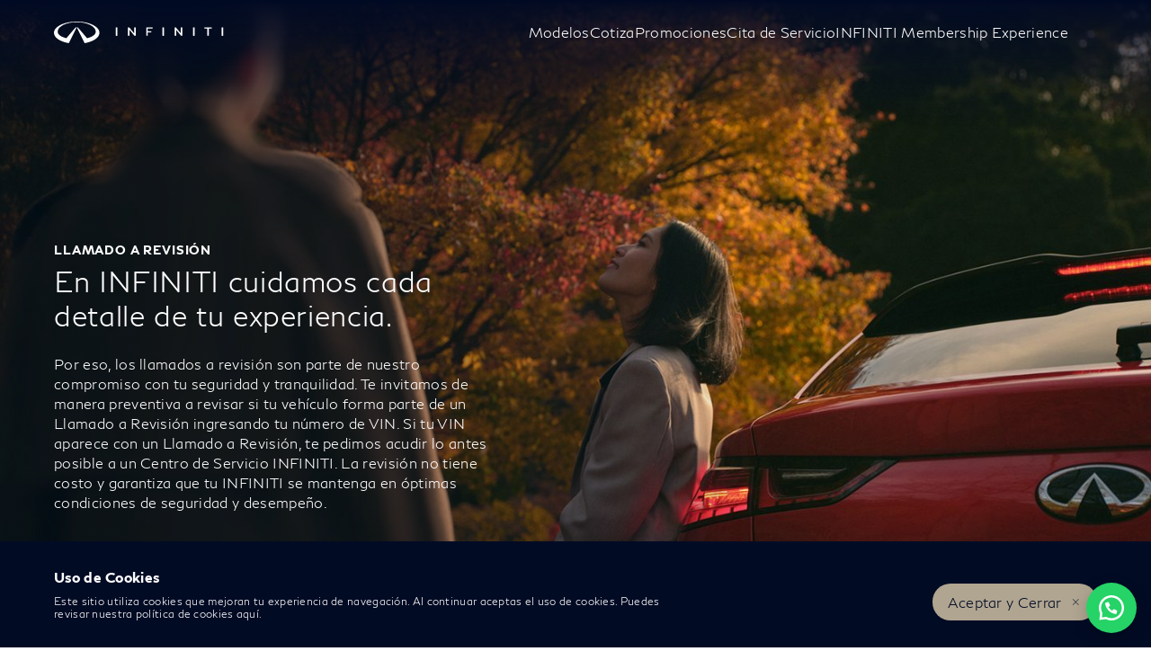

--- FILE ---
content_type: text/html; charset=utf-8
request_url: https://www.infiniti.mx/calidad.html
body_size: 22367
content:
















    

        
            
            
        
        
    


      
      
      

























    
    	








	
    
    
        
            
            
        
        
        
    





    
























    
    	








	
    
    
        
            
            
        
        
        
    





    





















<!DOCTYPE html>

<!--[if lt IE 9 ]><html lang="es-MX" dir="ltr" class="no-js ltie9" prefix="og: http://ogp.me/ns#"><![endif]-->
<!--[if IE 9 ]><html lang="es-MX" dir="ltr" class="no-js ie9" prefix="og: http://ogp.me/ns#"><![endif]-->
<!--[if gt IE 9]><!--><html lang="es-MX" dir="ltr" class="no-js" prefix="og: http://ogp.me/ns#"><!--<![endif]-->
















    
    	








	
    
    
        
            
            
        
        
        
    





    




























    
    	








	
    
    
        
            
            
        
        
        
    





    









<head>
    















    
    	








	
    
    
        
            
            
        
        
        
    





    

























    
    	








	
    
    
        
            
            
        
        
        
    





    

























<meta http-equiv="Content-Type" content="text/html; charset=UTF-8">
<meta http-equiv="X-UA-Compatible" content="IE=edge">
<meta charset="utf-8">
<meta name="viewport" content="width=device-width, initial-scale=1.0">
<meta name="version" content="26.01.30.NISSAN">
<meta name="geo.country" content="MX">



    
        
    
    
    





    <meta name="description" content="Nos importa tu seguridad. Visita nuestro sitio web y revisa si alguna Campaña de Calidad afecta a tu INFINITI.">


    
    
        <meta name="twitter:title" content="Llamado a Revisión" />
    


    
    
        <meta name="twitter:description" content="Nos importa tu seguridad. Visita nuestro sitio web y revisa si alguna Campaña de Calidad afecta a tu INFINITI." />
    

<meta name="twitter:card" content="summary" />

    
        <meta property="og:title" content="Llamado a Revisión" />
    
    

<meta property="og:image" content="https://libs.infiniti-cdn.net/etc/designs/infiniti_next_v4/26.01.30.NISSAN-8/common-assets/img/logo/logo.png"/>
<meta property="og:url" content="https://www.infiniti.mx/llamado-a-revision.html"/>

    
        <meta property="og:description" content="Nos importa tu seguridad. Visita nuestro sitio web y revisa si alguna Campaña de Calidad afecta a tu INFINITI."/>
    
    

<meta property="og:site_name" content="Infiniti"/>

    <meta property="fb:pages" content="406775206018209" />

<meta name="robots" content="index,follow">
<meta property="og:type" content="website"/>



    
    
    















    
    	








	
    
    
        
            
            
        
        
        
    





    


































    
    	








	
    
    
        
            
            
        
        
        
    





    




























    
        
            
            



	
    
		















    

        
        
            
        
    


      
      
      

















    
        
    
    
    
    


    
	
		
		    
		    
		    
		    
		    
		    
		    
		    
            
		    
            
		    
		    
		    
		    
		    
		    
		    
		    
		        <link rel="stylesheet" media="print, screen" href="//libs.infiniti-cdn.net/etc/designs/infiniti_next_v4/26.01.30.NISSAN-8/common-assets/css/fonts/fonts-latin-basic.min.css">
            
		    
		    
		    
		    
		    
            
		    
		    
            
            
            
			
            
		
        

    
    

        
        
    


















    
    	








	
    
    
        
            
            
        
        
        
    





    


























    
    
            
            
            
            
            



	
    
		















    

        
        
            
        
    


      
      
      

















    
        
    
    
    
    


    
	
		
		    
			    <link rel="stylesheet" media="print, screen" href="//libs.infiniti-cdn.net/etc/designs/infiniti_next_v4/26.01.30.NISSAN-8/common-assets/css/small.min.css">
		       	<link rel="stylesheet" media="print, screen and (min-width: 36.3125em)" href="//libs.infiniti-cdn.net/etc/designs/infiniti_next_v4/26.01.30.NISSAN-8/common-assets/css/medium.min.css">
		        <link rel="stylesheet" media="print, screen and (min-width: 60em)" href="//libs.infiniti-cdn.net/etc/designs/infiniti_next_v4/26.01.30.NISSAN-8/common-assets/css/large.min.css">
		        <link rel="stylesheet" media="print" href="//libs.infiniti-cdn.net/etc/designs/infiniti_next_v4/26.01.30.NISSAN-8/common-assets/css/print.min.css">
		    
		    
		    
		    
		    
		    
		    
		    
            
		    
            
		    
		    
		    
		    
		    
		    
		    
		    
		    
		    
		    
		    
		    
            
		    
		    
            
            
            
			
            
		
        

    
    


        
        















    
    	








	
    
    
        
            
            
        
        
        
    





    


























    
    	








	
    
    
        
            
            
        
        
        
    





    










































	
	
        















    

        
        
            
        
    


      
      
      






















    

        
        
            
        
    


      
      
      





















		






	
<link rel="stylesheet" media="print, screen" href="//libs.nissan-cdn.net/etc/designs/pace-forms/infiniti_next_v4/26.01.30.NISSAN-5/common-assets/css/small-forms.min.css">
<link rel="stylesheet" media="print, screen and (min-width: 36.3125em)" href="//libs.nissan-cdn.net/etc/designs/pace-forms/infiniti_next_v4/26.01.30.NISSAN-5/common-assets/css/medium-forms.min.css">
<link rel="stylesheet" media="print, screen and (min-width: 60em)" href="//libs.nissan-cdn.net/etc/designs/pace-forms/infiniti_next_v4/26.01.30.NISSAN-5/common-assets/css/large-forms.min.css">


	

    




















    
    	








	
    
    
        
            
            
        
        
        
    





    










	<link rel="canonical" href="https://www.infiniti.mx/llamado-a-revision.html"/>


















    
    	








	
    
    
        
            
            
        
        
        
    





    



























    
    	








	
    
    
        
            
            
        
        
        
    





    





































    
    	








	
    
    
        
            
            
        
        
        
    





    



























































    
    	








	
    
    
        
            
            
        
        
        
    





    














    
        
        
            
        
    



    















    
    	








	
    
    
        
            
            
        
        
        
    





    









    















    
    	








	
    
    
        
            
            
        
        
        
    





    

























    
    	








	
    
    
        
            
            
        
        
        
    





    



























































    
    
        
    
    
        
    
















 <script data-headless-exec="true">
    var HELIOS = {
            "adobe": {
                "shared": {},
                "tagging": {
                    "targetCode": "infinitiheliosameric",
                    "googleAccount": "",
                    "adobeAccount": "infinitimxprod",
                    "mboxActivated": "false",
                    "excludeList": {}
                }
            },

            
            
            
            
            "components": {
                
            },
            "config": {
                "logoHardGate": "/content/dam/Infiniti/Logo/new-logo/desktop/LOGOTIPO.png",
            	"siteTemplate" : "t201",
                "dataSourceType": "live",
            	"common": {
                    "mediaQuery": {},
                    "api": {
                        "aem": {
                            "secureResourcePath": "/content/infiniti_prod/es_MX/jcr:content/ownerServices",
                            "ecomDisabledForMND": "false"

                        },
                        	"googleMaps": {
                            "apiKey": "AIzaSyCrQu5eJhDHE9lq0lf1NMohUhqZU3ygYBY",
                            "hasMapComponentSelectorWhitelist": ['.c_022', '.c_061 .map', '.c_207_3'],
		                    "useRegion": false,
                            "enableAutoCompleteRadiusFilter": false
		                               },
                    	"apigee": {
                    	    "url": "https://us.nissan-api.net/",
                            "aemProxyUrl" : "/content/infiniti_prod/es_MX/index/calidad/jcr:content.proxy.json",
                    	    "countryCode": "MX",
                    	    "languageCode": "es",
                    	    "brand": "infiniti",
                    	    "environment": "prod",
							"generateAuthCookieServeltPath":  "/services/setAuthCookie.json",
							"securePrefix": "/secure"
                    	},
                        
                            
                                "mediaServerKeys":{
                                  "clientID":"",
                                  "clientSecret":""
                                },
                            
                            
                        
                    	
                        "storageSettings": {
                        
                            "dealerLocation": "SESSION_STORAGE",
                            "location": "SESSION_STORAGE",
                            "postalCode": "SESSION_STORAGE",
                            
                            "ip": "SESSION_STORAGE"
                        },
                        "disclaimers": "/llamado-a-revision/_jcr_content.textDisclaimers.html"
                    },
                    "currencyCode": "MXN",
                    "formatting": {
                        "currency": {
                            "manualPriceFormatting": true,
                            "symbol": "$",
                            "position": "left",
                            "decimalPlaces": 0,
                            "showDecimalZeros": false,
                            "decimalSeparator": ".",
                            "thousandsSeparator": ",",
                            "formatPositive": "%c%v",
                            "formatNegative": "(%c%v)"
                        }
                    },
                    
                    
                    "scriptBaseUrl": '//libs.infiniti-cdn.net/etc/designs/infiniti_next_v4/26.01.30.NISSAN-8/common-assets/scripts',
                    
                    
                        
                        
                            "locale": "es-MX",
                        
                    
                    "dateFormat": {
                        "two_tier": {
                            "year": "2-digit",
                            "month": "2-digit"
                        },
                        "three_tier": {
                            "year": "2-digit",
                            "month": "2-digit",
                            "day": "2-digit"
                        }
                    },
                    "timeFormat":"12",
                    "pricing": {
                        "financeProvider": "Other",
                        
                        

                        "isPriceGroupSwitchingEnabled": false,
                        "priceCodes": {"Retail":{"includesTax":false,"label":"Desde:","currency":"MXN"}},
                        "priceGroups": {"pricegroup_1":{"name":"Mexico Price","description":"The description shown to the user once selected, before saving the selection","primaryPrice":{"representedAs":"fullPrice","showCalculatorLink":true,"priceCode":"Retail"},"secondaryPrice":{"representedAs":"financePriceViaApi","showCalculatorLink":true,"priceCode":"Retail"},"secondaryPriceEnabled":true}},
                        "strings": {
                            "priceForBuyersLabel": "",
                            "changeLocationLabel": "",
                            "locationSelectedTooltip": "",
                            "locationPopupLabel": "",
                            "locationNotSetInfoLabel": "",
                            "setLocationButtonLabel": "",
                            "defaultLocationLabel": "",
                            "financeCalculatorCtaText": "Finance Calculator",
                            "financeDisclaimerCtaText": "",
                            "viewWarningCtaText": "",
                            "priceLabel": "60 Meses Sin Intereses",
                            "externalCalculatorErrorTitle": "",
                            "externalCalculatorErrorContent": ""
                        },
                        "isRegionalPriceEnabled":false,
                        "defaultPostCode":"",
                        "isDefaultPostCodeEnabled":false,
                        "isPriceFromWebserviceEnabled":false,
                        "isPriceSupressionEnabled":false,
                        "isOfferPriceEnabled" : false,
						"isOnlinePriceEnabled" : false,
						"isRegionalOffersEnabled" : false
                    },
	
	
	
	"smartLocation": {
                            "postalCodeSearch": true,
                            "locationDetectionMethod": "ip",
                            "browserStrorageLocation": "session",
                            "storageExpiryPeriod": "",
                            "hideUseMyCurrentLocation": false,
                            "isSoftGateEnabled": false,
                            "isPlpHardGateEnabled": false,
                            "isConfiguratorHardGateEnabled": false,
                            "isGeoLocationTrackingEnabled": false,
                            
                        },
	
	
                    "loadingLabel": "Loading..."
                }
            }
        },
    googleDataLayer = [HELIOS.adobe.tagging, {"event" : "DLready"}];
</script>




    
    
    
        
    
    

    
   

   
   
   




	















    
    	








	
    
    
        
            
            
        
        
        
    





    

























    
    	








	
    
    
        
            
            
        
        
        
    





    





















    
        
        
        

        <!-- Android and Others -->
        <link rel="icon" type="image/png" href="//libs.infiniti-cdn.net/etc/designs/infiniti_next_v4/26.01.30.NISSAN-8/common-assets/img/favicon/favicon.png">
        <link rel="icon" type="image/png" sizes="24x24" href="//libs.infiniti-cdn.net/etc/designs/infiniti_next_v4/26.01.30.NISSAN-8/common-assets/img/favicon/favicon_24x24.png">
        <link rel="icon" type="image/png" sizes="32x32" href="//libs.infiniti-cdn.net/etc/designs/infiniti_next_v4/26.01.30.NISSAN-8/common-assets/img/favicon/favicon_32x32.png">
        <link rel="icon" type="image/png" sizes="48x48" href="//libs.infiniti-cdn.net/etc/designs/infiniti_next_v4/26.01.30.NISSAN-8/common-assets/img/favicon/favicon_48x48.png">
        <link rel="icon" type="image/png" sizes="64x64" href="//libs.infiniti-cdn.net/etc/designs/infiniti_next_v4/26.01.30.NISSAN-8/common-assets/img/favicon/favicon_64x64.png">
        <link rel="icon" type="image/png" sizes="72x72" href="//libs.infiniti-cdn.net/etc/designs/infiniti_next_v4/26.01.30.NISSAN-8/common-assets/img/favicon/favicon_72x72.png">
        <link rel="icon" type="image/png" sizes="120x120" href="//libs.infiniti-cdn.net/etc/designs/infiniti_next_v4/26.01.30.NISSAN-8/common-assets/img/favicon/favicon_120x120.png">
        <link rel="icon" type="image/png" sizes="152x152" href="//libs.infiniti-cdn.net/etc/designs/infiniti_next_v4/26.01.30.NISSAN-8/common-assets/img/favicon/favicon_152x152.png">

        <!-- Apple -->
        <link rel="apple-touch-icon" href="//libs.infiniti-cdn.net/etc/designs/infiniti_next_v4/26.01.30.NISSAN-8/common-assets/img/favicon/favicon_64x64.png">
        <link rel="apple-touch-icon" sizes="72x72" href="//libs.infiniti-cdn.net/etc/designs/infiniti_next_v4/26.01.30.NISSAN-8/common-assets/img/favicon/favicon_72x72.png">
        <link rel="apple-touch-icon" sizes="114x114" href="//libs.infiniti-cdn.net/etc/designs/infiniti_next_v4/26.01.30.NISSAN-8/common-assets/img/favicon/favicon_120x120.png">
        <link rel="apple-touch-icon" sizes="144x144" href="//libs.infiniti-cdn.net/etc/designs/infiniti_next_v4/26.01.30.NISSAN-8/common-assets/img/favicon/favicon_152x152.png">

        <!-- Windows Phone -->
        <meta name="msapplication-square70x70logo" content="//libs.infiniti-cdn.net/etc/designs/infiniti_next_v4/26.01.30.NISSAN-8/common-assets/img/favicon/favicon_72x72.png" />
        <meta name="msapplication-square150x150logo" content="//libs.infiniti-cdn.net/etc/designs/infiniti_next_v4/26.01.30.NISSAN-8/common-assets/img/favicon/favicon_152x152.png" />
        <meta name="msapplication-square310x310logo" content="//libs.infiniti-cdn.net/etc/designs/infiniti_next_v4/26.01.30.NISSAN-8/common-assets/img/favicon/favicon_152x152.png" />

        <link rel="icon" type="image/x-icon" href="//libs.infiniti-cdn.net/etc/designs/infiniti_next_v4/26.01.30.NISSAN-8/common-assets/img/favicon/favicon_48x48.ico">
    
    

    <title>Llamado a Revisión</title>
</head>


















    
    	








	
    
    
        
            
            
        
        
        
    





    











		
		
		
		
		
		
		
		
		
			
		

		
		
		
		
		
		
		
		
		
		
		
<body data-close-text="Cerrado" class=" edge-component-enabled      ">
















    
    	








	
    
    
        
            
            
        
        
        
    





    











<script>
    function readCookie(name) {
        var nameEQ = name + "=";
        var ca = document.cookie.split(';');
        for (var i = 0; i < ca.length; i++) {
            var c = ca[i];
            while (c.charAt(0) == ' ') c = c.substring(1, c.length);
            if (c.indexOf(nameEQ) == 0) return c.substring(nameEQ.length, c.length);
        }
        return null;
    }
    HELIOS.adobe.tagging.pageName = "calidad";
    HELIOS.adobe.tagging.countryCode = "MX";
    HELIOS.adobe.tagging.languageCode = "es";
    if("infiniti" == "infiniti") {
        HELIOS.adobe.tagging.scrollQualified = "";
        HELIOS.adobe.tagging.timeSpentQualified = "";
    }
    if (readCookie("OwnerServicesLoggedInName") != null) {
        HELIOS.adobe.tagging.loginStatus = readCookie("OwnerServicesLoggedInName") == '' ? 'logged out' : 'logged in';
    } else {
        HELIOS.adobe.tagging.loginStatus = "logged out";
    }
    
    if (readCookie("segmentType") != null) {
        HELIOS.adobe.tagging.personalitySegment = readCookie("segmentType") == '' ? 'not-available' : readCookie("segmentType");
    } else {
        HELIOS.adobe.tagging.personalitySegment = "not-available";
    }
    
</script>

	















    
    	








	
    
    
        
            
            
        
        
        
    





    












	
    
        
            <div class="allVehiclesPricesSSI universalPriceAllVehicleSSI">
















    
    	








	
    
    
        
            
            
        
        
        
    





    











<div class="noindex" data-elastic-exclude>
    
        
        
        	<iframe id="allVehiclesModelPriceJSON" title="All Vehicles Model Price" height="0" width="0" style="display: none;">
                
















    

        
        
            
        
    


      
      
      








{"nueva-qx60":{"default":{"priceDisclaimer":"","modelPrice":"1489900","bestPriceVersionKey":"VEC001","bestPriceGradeKey":"LVL001"},"Updated_On":"2026.01.07.17.57.22","modelCode":"P42Q"},"qx55-30dias":{"default":{"priceDisclaimer":"","modelPrice":"1125300","bestPriceVersionKey":"VEC001","bestPriceGradeKey":"LVL001"},"Updated_On":"2026.01.07.17.57.22","modelCode":"N74A"},"qx80-my25":{"default":{"priceDisclaimer":"","modelPrice":"2494900","bestPriceVersionKey":"VEC001","bestPriceGradeKey":"LVL001"},"Updated_On":"2026.01.07.17.57.21","modelCode":"Z63"},"qx50-30dias":{"default":{"priceDisclaimer":"","modelPrice":"997100","bestPriceVersionKey":"VEC001","bestPriceGradeKey":"LVL001"},"Updated_On":"2026.01.07.17.57.22","modelCode":"J53"},"qx80":{"default":{"priceDisclaimer":"","modelPrice":"1969900","bestPriceVersionKey":"VEC001","bestPriceGradeKey":"LVL001"},"Updated_On":"2026.01.07.17.57.21","modelCode":"Z62"},"q60":{"default":{"priceDisclaimer":"","modelPrice":"1179900","bestPriceVersionKey":"VEC001","bestPriceGradeKey":"LVL001"},"Updated_On":"2026.01.07.17.57.22","modelCode":"V36"},"qx80-my26-c2g":{"Retail":{"priceDisclaimer":"","modelPrice":"2524900","bestPriceVersionKey":"TLWNLC2Z63ZU7--CJB","bestPriceGradeKey":"AUTOGRAPH_CAPTAIN_CHAIRS"},"Updated_On":"2026.01.08.21.34.39","modelCode":"50047"},"q50":{"default":{"priceDisclaimer":"","modelPrice":"894900","bestPriceVersionKey":"VEC002","bestPriceGradeKey":"LVL002"},"Updated_On":"2026.01.07.17.57.22","modelCode":"V37"},"qx80-c2g":{"default":{"priceDisclaimer":"","modelPrice":"2494900","bestPriceVersionKey":"VEC001","bestPriceGradeKey":"LVL001"},"Updated_On":"2026.01.07.17.57.22","modelCode":"Z64"},"test-model":{"Retail":{"priceDisclaimer":"","modelPrice":"1","bestPriceVersionKey":"TEST","bestPriceGradeKey":"29987-GRADE_NAME"},"Updated_On":"2026.01.07.17.57.22","modelCode":"29987"},"qx55":{"default":{"priceDisclaimer":"","modelPrice":"1299900","bestPriceVersionKey":"VEC001","bestPriceGradeKey":"LVL001"},"Updated_On":"2026.01.07.17.57.21","modelCode":"N71A"},"qx60-my24":{"default":{"priceDisclaimer":"","modelPrice":"1489900","bestPriceVersionKey":"VEC001","bestPriceGradeKey":"LVL001"},"Updated_On":"2026.01.07.17.57.21","modelCode":"P42Q"},"qx60-my25":{"default":{"priceDisclaimer":"","modelPrice":"1299900","bestPriceVersionKey":"VEC001","bestPriceGradeKey":"LVL001"},"Updated_On":"2026.01.07.17.57.21","modelCode":"P43Q"},"qx60":{"default":{"priceDisclaimer":"","modelPrice":"1084900","bestPriceVersionKey":"VEC001","bestPriceGradeKey":"LVL001"},"Updated_On":"2026.01.07.17.57.21","modelCode":"L50"},"qx50":{"default":{"priceDisclaimer":"","modelPrice":"1139900","bestPriceVersionKey":"VEC001","bestPriceGradeKey":"LVL001"},"Updated_On":"2026.01.07.17.57.20","modelCode":"J50"},"qx50-my25":{"default":{"priceDisclaimer":"","modelPrice":"899900","bestPriceVersionKey":"VEC001","bestPriceGradeKey":"LVL001"},"Updated_On":"2026.01.07.17.57.21","modelCode":"J52"},"qx60-22":{"default":{"priceDisclaimer":"","modelPrice":"1449900","bestPriceVersionKey":"VEC001","bestPriceGradeKey":"LVL001"},"Updated_On":"2026.01.07.17.57.21","modelCode":"P41Q"},"qx60-30dias":{"default":{"priceDisclaimer":"","modelPrice":"1366900","bestPriceVersionKey":"VEC001","bestPriceGradeKey":"LVL001"},"Updated_On":"2026.01.07.17.57.22","modelCode":"P44Q"},"qx50-my24":{"default":{"priceDisclaimer":"","modelPrice":"1159900","bestPriceVersionKey":"VEC001","bestPriceGradeKey":"LVL001"},"Updated_On":"2026.01.07.17.57.20","modelCode":"J51"},"qx55-my24":{"default":{"priceDisclaimer":"","modelPrice":"1339900","bestPriceVersionKey":"VEC001","bestPriceGradeKey":"LVL001"},"Updated_On":"2026.01.07.17.57.21","modelCode":"N72A"},"qx55-my25":{"default":{"priceDisclaimer":"","modelPrice":"1019900","bestPriceVersionKey":"VEC001","bestPriceGradeKey":"LVL001"},"Updated_On":"2026.01.07.17.57.21","modelCode":"N73A"}}
            </iframe>
        
    
</div>
<script>
    var allVehiclesModelPriceJSON = document.getElementById('allVehiclesModelPriceJSON').innerHTML;
    
    try {
      var allVehiclesModelPrice = JSON.parse(allVehiclesModelPriceJSON);
      if (allVehiclesModelPrice)  HELIOS.vehicleData = allVehiclesModelPrice;
    } catch (e) {
    }
</script>
</div>

            
        
        <div class="header">















    
    	








	
    
    
        
            
            
        
        
        
    





    


























    
    	








	
    
    
        
            
            
        
        
        
    





    















	
               <div class="header infiniti-header">

















    
    	








	
    
    
        
            
            
        
        
        
    





    
















	

	

	

	






	
	
	



<div itemscope="itemscope" itemtype="http://schema.org/WPHeader">

	
  

    
    
  
  
    <script src="//libs.infiniti-cdn.net/etc/designs/infiniti-foundation-global/clientlibs/reactlibs-26-01-30-INFINITI-5/analytics-manager.min.js"></script>
  
    <script src="//libs.infiniti-cdn.net/etc/designs/infiniti-foundation-global/clientlibs/reactlibs-26-01-30-INFINITI-5/infiniti-primary-navbar.min.js"></script>
  

  
  
    <link rel="stylesheet" href="//libs.infiniti-cdn.net/etc/designs/infiniti-foundation-global/clientlibs/reactlibs-26-01-30-INFINITI-5/infiniti-primary-navbar.min.css"/>
  


    
    <div data-compid="infiniti-primary-navbar" data-rendered="false" data-compprops="{&#34;infinitiGoldHeader&#34;:{&#34;componentID&#34;:&#34;C446.0 Gold Navigation Header&#34;,&#34;homeLinkUrl&#34;:&#34;/&#34;,&#34;primaryLogo&#34;:&#34;/content/dam/Infiniti/entryway/dev/gold/logo/DesktopInfinitiLogoBlack.svg&#34;,&#34;hamburgerLogo&#34;:&#34;/content/dam/Infiniti/hamburger.svg&#34;,&#34;primaryMinimizedLogo&#34;:&#34;/content/dam/Infiniti/entryway/dev/gold/logo/DesktopInfinitiLogoBlackMinimised.svg&#34;,&#34;isSolidBackground&#34;:false,&#34;isExposedNavEnabled&#34;:true,&#34;skipLinkLabel&#34;:&#34;Saltar al contenido principal&#34;,&#34;navigationOptions&#34;:[{&#34;id&#34;:&#34;1&#34;,&#34;title&#34;:&#34;Modelos&#34;,&#34;titleAriaLabel&#34;:&#34;Modelos&#34;,&#34;desktopBackgroundImage&#34;:&#34;/content/dam/Infiniti/2025/navigation/vehicles/infiniti-vehicle-owner-leaning-d.jpg&#34;,&#34;mobileBackgroundImage&#34;:&#34;/content/dam/Infiniti/2025/navigation/vehicles/infiniti-vehicle-owner-leaning-t.jpg&#34;,&#34;tabletBackgroundImage&#34;:&#34;/content/dam/Infiniti/2025/navigation/vehicles/infiniti-vehicle-owner-leaning-m.jpg&#34;,&#34;backgroundImageAltText&#34;:&#34;Owner leaning against red INFINITI vehicle&#34;,&#34;previewHoverLinks&#34;:[{&#34;title&#34;:&#34;QX50&#34;,&#34;titleAriaLabel&#34;:&#34;QX50&#34;,&#34;link&#34;:&#34;/vehiculos/qx50.html&#34;,&#34;pagePath&#34;:&#34;/content/infiniti_prod/es_MX/cars/qx50-my25&#34;,&#34;previewLinkTarget&#34;:&#34;sameTab&#34;,&#34;previewDetails&#34;:{&#34;title&#34;:&#34;QX50&#34;,&#34;supportingText&#34;:&#34;Nuestro SUV Compacta Más Avanzada&#34;,&#34;desktopBackgroundImage&#34;:&#34;//www.infiniti-cdn.net/content/dam/Infiniti/2025/navigation/vehicles/2025/MX/2025-infiniti-qx50-closeup-front.jpg&#34;,&#34;desktopBackgroundImageAltText&#34;:&#34;INFINITI QX50 Grille&#34;,&#34;mediaType&#34;:&#34;image&#34;,&#34;desktopPosterImagePath&#34;:&#34;//www.infiniti-cdn.net/content/dam/Infiniti/2025/navigation/vehicles/2025/qx50/2025-infiniti-qx50-luxury-compact-suv-owner-walking-towards-d.jpg&#34;,&#34;desktopImage&#34;:&#34;//www.infiniti-cdn.net/content/dam/Infiniti/2025/navigation/vehicles/2025/MX/2025-infiniti-qx50-menu-d.jpg&#34;,&#34;tabletImage&#34;:&#34;//www.infiniti-cdn.net/content/dam/Infiniti/2025/navigation/vehicles/2025/MX/2025-infiniti-qx50-menu-t.jpg&#34;,&#34;mobileImage&#34;:&#34;//www.infiniti-cdn.net/content/dam/Infiniti/2025/navigation/vehicles/2025/MX/2025-infiniti-qx50-menu-m.jpg&#34;,&#34;imageAltText&#34;:&#34;Owner walking towards 2025 INFINITI QX50 luxury compact SUV&#34;,&#34;primaryCTA&#34;:{&#34;label&#34;:&#34;Explora QX50&#34;,&#34;ariaLabel&#34;:&#34;Explora QX50&#34;,&#34;link&#34;:&#34;/vehiculos/qx50.html&#34;,&#34;linkTarget&#34;:&#34;sameTab&#34;,&#34;ctaStyle&#34;:&#34;COLOR_INFINITI_GOLD&#34;},&#34;secondaryCTA&#34;:{&#34;linkTarget&#34;:&#34;sameTab&#34;,&#34;ctaStyle&#34;:&#34;COLOR_INFINITI_BLUE&#34;}}},{&#34;title&#34;:&#34;QX55&#34;,&#34;titleAriaLabel&#34;:&#34;QX55&#34;,&#34;link&#34;:&#34;/vehiculos/qx55.html&#34;,&#34;pagePath&#34;:&#34;/content/infiniti_prod/es_MX/cars/qx55-my25&#34;,&#34;previewLinkTarget&#34;:&#34;sameTab&#34;,&#34;previewDetails&#34;:{&#34;title&#34;:&#34;QX55&#34;,&#34;supportingText&#34;:&#34;Nuestro provocativo coupé con un estilo audaz&#34;,&#34;desktopBackgroundImage&#34;:&#34;//www.infiniti-cdn.net/content/dam/Infiniti/2025/navigation/vehicles/2025/MX/2025-infiniti-qx55-closeup-back.jpg&#34;,&#34;desktopBackgroundImageAltText&#34;:&#34;Close-up back view of a red 2025 INFINITI QX55 crossover coupe&#34;,&#34;mediaType&#34;:&#34;image&#34;,&#34;desktopPosterImagePath&#34;:&#34;//www.infiniti-cdn.net/content/dam/Infiniti/2025/navigation/vehicles/2024/qx55/2024-infiniti-qx55-red-driver-front-seat-d.jpg&#34;,&#34;desktopImage&#34;:&#34;//www.infiniti-cdn.net/content/dam/Infiniti/2025/navigation/vehicles/2025/MX/2025-infiniti-qx55-menu-d.jpg&#34;,&#34;tabletImage&#34;:&#34;//www.infiniti-cdn.net/content/dam/Infiniti/2025/navigation/vehicles/2025/MX/2025-infiniti-qx55-menu-t.jpg&#34;,&#34;mobileImage&#34;:&#34;//www.infiniti-cdn.net/content/dam/Infiniti/2025/navigation/vehicles/2025/MX/2025-infiniti-qx55-menu-m.jpg&#34;,&#34;imageAltText&#34;:&#34;Driver getting into the front seat of a red 2025 INFINITI QX55 crossover coupe&#34;,&#34;primaryCTA&#34;:{&#34;label&#34;:&#34;Explora QX55&#34;,&#34;ariaLabel&#34;:&#34;Explora QX55&#34;,&#34;link&#34;:&#34;/vehiculos/qx55.html&#34;,&#34;linkTarget&#34;:&#34;sameTab&#34;,&#34;ctaStyle&#34;:&#34;COLOR_INFINITI_GOLD&#34;},&#34;secondaryCTA&#34;:{&#34;linkTarget&#34;:&#34;sameTab&#34;,&#34;ctaStyle&#34;:&#34;COLOR_INFINITI_BLUE&#34;}}},{&#34;title&#34;:&#34;QX60&#34;,&#34;titleAriaLabel&#34;:&#34;QX60&#34;,&#34;link&#34;:&#34;/vehiculos/qx60.html&#34;,&#34;pagePath&#34;:&#34;/content/infiniti_prod/es_MX/cars/qx60-my25&#34;,&#34;previewLinkTarget&#34;:&#34;sameTab&#34;,&#34;previewDetails&#34;:{&#34;title&#34;:&#34;QX60&#34;,&#34;supportingText&#34;:&#34;Perfecta armonía entre sofisticación y distinción&#34;,&#34;desktopBackgroundImage&#34;:&#34;//www.infiniti-cdn.net/content/dam/Infiniti/2025/navigation/vehicles/2025/MX/2025-infiniti-qx60-closeup-back.jpg&#34;,&#34;desktopBackgroundImageAltText&#34;:&#34;Primer plano de la parte trasera del INFINITI QX60&#34;,&#34;mediaType&#34;:&#34;image&#34;,&#34;desktopPosterImagePath&#34;:&#34;//www.infiniti-cdn.net/content/dam/Infiniti/2025/navigation/vehicles/2024/qx60/2024-infiniti-qx60-black-obsidian-father-daughter-d.jpg&#34;,&#34;desktopImage&#34;:&#34;//www.infiniti-cdn.net/content/dam/Infiniti/2025/navigation/vehicles/2025/MX/2025-infiniti-qx60-menu-d.jpg&#34;,&#34;tabletImage&#34;:&#34;//www.infiniti-cdn.net/content/dam/Infiniti/2025/navigation/vehicles/2025/MX/2025-infiniti-qx60-menu-t.jpg&#34;,&#34;mobileImage&#34;:&#34;//www.infiniti-cdn.net/content/dam/Infiniti/2025/navigation/vehicles/2025/MX/2025-infiniti-qx60-menu-m.jpg&#34;,&#34;imageAltText&#34;:&#34;INFINITI QX60 en verde estacionado frente a edificios mientras la familia camina hacia el interior&#34;,&#34;primaryCTA&#34;:{&#34;label&#34;:&#34;Explora QX60&#34;,&#34;ariaLabel&#34;:&#34;Explora QX60&#34;,&#34;link&#34;:&#34;/vehiculos/qx60.html&#34;,&#34;linkTarget&#34;:&#34;sameTab&#34;,&#34;ctaStyle&#34;:&#34;COLOR_INFINITI_GOLD&#34;},&#34;secondaryCTA&#34;:{&#34;linkTarget&#34;:&#34;sameTab&#34;,&#34;ctaStyle&#34;:&#34;COLOR_INFINITI_BLUE&#34;}}},{&#34;title&#34;:&#34;QX80&#34;,&#34;titleAriaLabel&#34;:&#34;QX80&#34;,&#34;link&#34;:&#34;/vehiculos/qx80.html&#34;,&#34;pagePath&#34;:&#34;/content/infiniti_prod/es_MX/cars/qx80-my26-c2g&#34;,&#34;previewLinkTarget&#34;:&#34;sameTab&#34;,&#34;previewDetails&#34;:{&#34;title&#34;:&#34;QX80&#34;,&#34;supportingText&#34;:&#34;Explora el Nuevo INFINITI QX80 y elige lo extraordinario&#34;,&#34;desktopBackgroundImage&#34;:&#34;//www.infiniti-cdn.net/content/dam/Infiniti/2025/navigation/vehicles/2025/MX/2026-infiniti-qx80A-closeup-back.jpg&#34;,&#34;desktopBackgroundImageAltText&#34;:&#34;Primer plano de las luces traseras del INFINITI QX80 2026&#34;,&#34;mediaType&#34;:&#34;image&#34;,&#34;desktopPosterImagePath&#34;:&#34;//www.infiniti-cdn.net/content/dam/Infiniti/2025/navigation/vehicles/2025/qx80/2025-infiniti-qx80-main-nav-d.jpg&#34;,&#34;desktopImage&#34;:&#34;//www.infiniti-cdn.net/content/dam/Infiniti/2025/navigation/vehicles/2025/MX/2026-infiniti-qx80A-menu-d.jpg&#34;,&#34;tabletImage&#34;:&#34;//www.infiniti-cdn.net/content/dam/Infiniti/2025/navigation/vehicles/2025/MX/2026-infiniti-qx80A-menu-t.jpg&#34;,&#34;mobileImage&#34;:&#34;//www.infiniti-cdn.net/content/dam/Infiniti/2025/navigation/vehicles/2025/MX/2026-infiniti-qx80A-menu-m.jpg&#34;,&#34;imageAltText&#34;:&#34;INFINITI QX80 2026 estacionado en la entrada de una casa moderna&#34;,&#34;primaryCTA&#34;:{&#34;label&#34;:&#34;Explora QX80&#34;,&#34;ariaLabel&#34;:&#34;Explora QX80&#34;,&#34;link&#34;:&#34;/vehiculos/qx80.html&#34;,&#34;linkTarget&#34;:&#34;sameTab&#34;,&#34;ctaStyle&#34;:&#34;COLOR_INFINITI_GOLD&#34;},&#34;secondaryCTA&#34;:{&#34;linkTarget&#34;:&#34;sameTab&#34;,&#34;ctaStyle&#34;:&#34;COLOR_INFINITI_BLUE&#34;}}}],&#34;isExpandable&#34;:true},{&#34;id&#34;:&#34;2&#34;,&#34;title&#34;:&#34;Cotiza&#34;,&#34;desktopBackgroundImage&#34;:&#34;/content/dam/Infiniti/2025/navigation/vehicles/infiniti-vehicle-owner-leaning-d.jpg&#34;,&#34;mobileBackgroundImage&#34;:&#34;/content/dam/Infiniti/2025/navigation/vehicles/infiniti-vehicle-owner-leaning-m.jpg&#34;,&#34;tabletBackgroundImage&#34;:&#34;/content/dam/Infiniti/2025/navigation/vehicles/infiniti-vehicle-owner-leaning-t.jpg&#34;,&#34;backgroundImageAltText&#34;:&#34;Owner leaning against red INFINITI vehicle&#34;,&#34;navigationLinks&#34;:[{&#34;title&#34;:&#34;Financiamiento&#34;,&#34;titleAriaLabel&#34;:&#34;Financiamiento&#34;,&#34;link&#34;:&#34;/financiamiento/selectiviti.html&#34;,&#34;navLinkTarget&#34;:&#34;sameTab&#34;},{&#34;title&#34;:&#34;Solicita una cotización&#34;,&#34;titleAriaLabel&#34;:&#34;Solicita una cotización&#34;,&#34;link&#34;:&#34;/cotizalo.html&#34;,&#34;navLinkTarget&#34;:&#34;sameTab&#34;},{&#34;title&#34;:&#34;Distribuidor Autorizado INFINITI&#34;,&#34;titleAriaLabel&#34;:&#34;Distribuidor Autorizado INFINITI&#34;,&#34;link&#34;:&#34;/centros-infiniti.html&#34;,&#34;navLinkTarget&#34;:&#34;sameTab&#34;},{&#34;title&#34;:&#34;Catálogos&#34;,&#34;titleAriaLabel&#34;:&#34;Catálogos&#34;,&#34;link&#34;:&#34;/vehiculos/catalogos.html&#34;,&#34;navLinkTarget&#34;:&#34;sameTab&#34;},{&#34;title&#34;:&#34;Accesorios&#34;,&#34;titleAriaLabel&#34;:&#34;Accesorios&#34;,&#34;link&#34;:&#34;/membership-experience/productos/accesorios.html&#34;,&#34;navLinkTarget&#34;:&#34;sameTab&#34;}],&#34;isExpandable&#34;:true},{&#34;id&#34;:&#34;3&#34;,&#34;title&#34;:&#34;Promociones&#34;,&#34;link&#34;:&#34;/promociones.html#category=vehiculos&amp;model=P43Q&amp;type=Crédito+tradicional&#34;,&#34;linkRedirectMode&#34;:&#34;sameTab&#34;,&#34;isExpandable&#34;:false},{&#34;id&#34;:&#34;4&#34;,&#34;title&#34;:&#34;Cita de Servicio&#34;,&#34;link&#34;:&#34;/cita-de-servicio.html&#34;,&#34;linkRedirectMode&#34;:&#34;sameTab&#34;,&#34;isExpandable&#34;:false},{&#34;id&#34;:&#34;5&#34;,&#34;title&#34;:&#34;INFINITI Membership Experience&#34;,&#34;link&#34;:&#34;/membership-experience.html&#34;,&#34;linkRedirectMode&#34;:&#34;sameTab&#34;,&#34;isExpandable&#34;:false}],&#34;utilityNav&#34;:{&#34;isUtilityNavEnabled&#34;:false,&#34;isSearchEnabled&#34;:false,&#34;searchLinkNewTab&#34;:false,&#34;isChatEnabled&#34;:false,&#34;chatLabel&#34;:&#34;Chat&#34;,&#34;chatAriaLabel&#34;:&#34;Chat&#34;,&#34;chatLink&#34;:&#34;/membership-experience/servicios/servicio-al-cliente.html#buzon&#34;,&#34;chatLinkNewTab&#34;:true,&#34;isUserEnabled&#34;:false,&#34;userLinkNewTab&#34;:false,&#34;isLanguageSelectorEnabled&#34;:false,&#34;languageOptions&#34;:{&#34;label&#34;:&#34;Choose Language&#34;,&#34;languageAriaLabel&#34;:&#34;Choose Language&#34;,&#34;backButtonLabel&#34;:&#34;Back&#34;}}}}">
      
      
    
  <header id="C446">
     
    <nav class="primary-nav-container exposed-nav transparent" data-id="primary-nav-container">
      <div class="vi-container">
        <div class="vi-row flex">
          <div class="vi-col-12 flex"><a data-id="primary-logo" href="/"><img src="/content/dam/Infiniti/entryway/dev/gold/logo/DesktopInfinitiLogoBlack.svg" class="primary-nav-logo primary-nav-icon" style="width:auto"/></a><a class="skip-link" href="#container" tabindex="0">Saltar al contenido principal</a>
            <div class="exposed-nav-links"><button class="exposed-nav-link" data-index="0" tabindex="0"><a class="exposed-nav-link"></a></button><button class="exposed-nav-link" data-index="1" tabindex="0"><a class="exposed-nav-link"></a></button></div>
            <div class="primary-nav-end-items-container"><a class="region-nav-link" data-id="regional-selector" rel="noreferrer" target="_blank"><svg xmlns="http://www.w3.org/2000/svg" width="24" height="24" viewBox="0 0 24 24" fill="none">
                  <path d="M22.9933 12.0006C22.9933 5.94147 18.0666 1.01165 12.0087 1.00611C12.0069 1.00611 12.0051 1.00586 12.0033 1.00586C12.0027 1.00586 12.0022 1.00594 12.0016 1.00594C12.0006 1.00594 11.9996 1.00586 11.9986 1.00586C5.93612 1.00586 1.00391 5.93807 1.00391 12.0006C1.00391 18.0631 5.93612 22.9954 11.9986 22.9954C11.9996 22.9954 12.0006 22.9953 12.0016 22.9953C12.0022 22.9953 12.0027 22.9954 12.0033 22.9954C12.0051 22.9954 12.0069 22.9951 12.0087 22.9951C18.0666 22.9896 22.9933 18.0598 22.9933 12.0006ZM2.0166 12.5006H6.26697C6.30099 14.0243 6.48962 15.4581 6.80465 16.748H3.20543C2.51424 15.4729 2.09241 14.0315 2.0166 12.5006ZM21.9806 11.5006H17.7395C17.7055 9.9769 17.5169 8.54306 17.2019 7.25326H20.7918C21.483 8.52833 21.9048 9.96965 21.9806 11.5006ZM16.7397 11.5006H12.4986V7.25326H16.1558C16.4938 8.5353 16.7021 9.97927 16.7397 11.5006ZM12.4986 6.25326V2.06369C13.8644 2.37849 15.0771 3.97581 15.8537 6.25326H12.4986ZM11.4986 2.06627V6.25326H8.15279C8.92761 3.981 10.1367 2.38617 11.4986 2.06627ZM11.4986 7.25326V11.5006H7.26681C7.30445 9.97927 7.51272 8.5353 7.85067 7.25326H11.4986ZM6.26697 11.5006H2.0166C2.09241 9.96965 2.51424 8.52833 3.2054 7.25326H6.80465C6.48963 8.54306 6.30099 9.9769 6.26697 11.5006ZM7.26681 12.5006H11.4986V16.748H7.85067C7.51272 15.4659 7.30445 14.0219 7.26681 12.5006ZM11.4986 17.748V21.935C10.1367 21.6151 8.92761 20.0202 8.15282 17.748H11.4986ZM12.4986 21.9375V17.748H15.8537C15.0771 20.0254 13.8644 21.6227 12.4986 21.9375ZM12.4986 16.748V12.5006H16.7397C16.7021 14.0219 16.4938 15.4659 16.1558 16.748H12.4986ZM17.7395 12.5006H21.9806C21.9048 14.0315 21.483 15.4729 20.7918 16.748H17.2019C17.5169 15.4581 17.7055 14.0243 17.7395 12.5006ZM20.168 6.25326H16.9243C16.4228 4.6589 15.7142 3.34338 14.8658 2.42705C17.0333 3.07742 18.8921 4.44504 20.168 6.25326ZM9.14396 2.42347C8.29411 3.33996 7.58435 4.65684 7.08226 6.25326H3.82923C5.10761 4.44157 6.97117 3.07235 9.14396 2.42347ZM3.82925 17.748H7.08228C7.58439 19.3444 8.29411 20.6613 9.14396 21.5778C6.97119 20.9289 5.10763 19.5597 3.82925 17.748ZM14.8658 21.5742C15.7142 20.6578 16.4228 19.3423 16.9242 17.748H20.168C18.8921 19.5562 17.0333 20.9238 14.8658 21.5742Z" fill="#020B24"></path>
                </svg></a><a class="primary-nav-hamburger-container" role="button" tabindex="0"><svg fill="none" xmlns="http://www.w3.org/2000/svg" class="primary-nav-hamburger primary-nav-icon" height="13" viewBox="0 0 39 13" width="39">
                  <path d="M1 0.35C0.641015 0.35 0.35 0.641015 0.35 1C0.35 1.35899 0.641015 1.65 1 1.65V0.35ZM1 1.65H39V0.35H1V1.65Z" fill="white"></path>
                  <path d="M1 10.35C0.641015 10.35 0.35 10.641 0.35 11C0.35 11.359 0.641015 11.65 1 11.65V10.35ZM1 11.65H39V10.35H1V11.65Z" fill="white"></path>
                </svg></a></div>
          </div>
        </div>
      </div>
    </nav>
  </header>
  <div class="infiniti-overlay-container exposed-nav-enabled utility-nav-enabled">
    <div aria-modal="true" class="overlay slide-in-overlay" id="nav-overlay" role="dialog">
      <div class="nav-container">
        <div class="vi-container">
          <div class="vi-row">
            <div class="vi-col-12">
              <ul class="section-wrapper" role="list">
                <li class="nav-section" data-id="nav-section" role="listitem">
                  <div class="accordion-container">
                    <div aria-expanded="false" aria-label="Modelos" class="nav-section-title" role="button" style="--animation-order:2" tabindex="0"><span class="section-link-wrapper"><span> Modelos </span><span><svg xmlns="http://www.w3.org/2000/svg" width="16" height="16" viewBox="0 0 24 24" fill="none" aria-hidden="true" class="accordion-open-close-icon"><path d="M22.9738 6.94402L22.149 6.11914L11.9986 16.2695L1.84832 6.11914L1.02344 6.94402L11.961 17.8815L11.9986 17.8439L12.0363 17.8815L22.9738 6.94402Z" fill="#020B24"></path></svg></span></span></div>
                    <div class="exposed-nav-panel"><button class="exposed-nav-panel_back-btn"><svg xmlns="http://www.w3.org/2000/svg" width="16" height="16" viewBox="0 0 24 24" fill="none" class="exposed-nav-panel_back-icon">
                          <path d="M22.9738 6.94402L22.149 6.11914L11.9986 16.2695L1.84832 6.11914L1.02344 6.94402L11.961 17.8815L11.9986 17.8439L12.0363 17.8815L22.9738 6.94402Z" fill="#020B24"></path>
                        </svg>Modelos</button>
                      <div class="secondary-navigation-list vehicle-link">
                        <div class="link-wrapper">
                          <div class="preview-margin preview-link" data-id="preview-link" role="tablist">
                            <div class="vehicle-title vi-col-md-4" style="--animation-order:3"><a aria-label="QX50" class="vehicle-sub-section-title" href="/vehiculos/qx50.html" rel="noreferrer" role="tab" tabindex="-1" target="_blank">QX50</a></div>
                            <div data-id="preview-card">
                              <div class="preview-card vi-col-sm-7 vi-col-md-8">
                                <div class="card-wrapper">
                                  <div class="vehicle-card-container">
                                    <div class="img-wrapper" data-id="preview-background" data-media-type="image">
                                      <div class="section-details">
                                        <div aria-label="" class="card-title"> QX50</div>
                                        <div class="card-description">Nuestro SUV Compacta Más Avanzada</div>
                                        <div class="card-button-container"><a aria-label="Explora QX50" class="vi-button-container vi-button-container-primary primary-infiniti-blue right-arrow" href="/vehiculos/qx50.html" role="button" tabindex="0" rel="noopener" target="_blank" iconname="" linkredirect="">
                                            <div class="vi-button-label"><span class="vi-button-label-text">Explora QX50</span><svg fill="none" height="12" viewBox="0 0 12 12" width="12" xmlns="http://www.w3.org/2000/svg" class="vi-button-icon">
                                                <path clip-rule="evenodd" d="M10.6702 6.00195L5.33512 0.666832L5.97859 0.0233654L11.9572 6.00195L5.97859 11.9805L5.33512 11.3371L10.6702 6.00195Z" fill="white" fill-rule="evenodd"></path>
                                              </svg></div>
                                          </a><a class="vi-button-container vi-button-container-secondary secondary-white right-arrow" role="button" tabindex="0" rel="noopener" target="_blank" iconname="" linkredirect="">
                                            <div class="vi-button-label"><span class="vi-button-label-text"></span><svg fill="none" height="12" viewBox="0 0 12 12" width="12" xmlns="http://www.w3.org/2000/svg" class="vi-button-icon">
                                                <path clip-rule="evenodd" d="M10.6702 6.00195L5.33512 0.666832L5.97859 0.0233654L11.9572 6.00195L5.97859 11.9805L5.33512 11.3371L10.6702 6.00195Z" fill="white" fill-rule="evenodd"></path>
                                              </svg></div>
                                          </a></div>
                                      </div>
                                    </div>
                                  </div>
                                </div>
                              </div>
                            </div>
                          
                            <div class="vehicle-title vi-col-md-4" style="--animation-order:3"><a aria-label="QX55" class="vehicle-sub-section-title" href="/vehiculos/qx55.html" rel="noreferrer" role="tab" tabindex="-1" target="_blank">QX55</a></div>
                            <div data-id="preview-card">
                              <div class="preview-card vi-col-sm-7 vi-col-md-8">
                                <div class="card-wrapper">
                                  <div class="vehicle-card-container">
                                    <div class="img-wrapper" data-id="preview-background" data-media-type="image">
                                      <div class="section-details">
                                        <div aria-label="" class="card-title"> QX55</div>
                                        <div class="card-description">Nuestro provocativo coupé con un estilo audaz</div>
                                        <div class="card-button-container"><a aria-label="Explora QX55" class="vi-button-container vi-button-container-primary primary-infiniti-blue right-arrow" href="/vehiculos/qx55.html" role="button" tabindex="0" rel="noopener" target="_blank" iconname="" linkredirect="">
                                            <div class="vi-button-label"><span class="vi-button-label-text">Explora QX55</span><svg fill="none" height="12" viewBox="0 0 12 12" width="12" xmlns="http://www.w3.org/2000/svg" class="vi-button-icon">
                                                <path clip-rule="evenodd" d="M10.6702 6.00195L5.33512 0.666832L5.97859 0.0233654L11.9572 6.00195L5.97859 11.9805L5.33512 11.3371L10.6702 6.00195Z" fill="white" fill-rule="evenodd"></path>
                                              </svg></div>
                                          </a><a class="vi-button-container vi-button-container-secondary secondary-white right-arrow" role="button" tabindex="0" rel="noopener" target="_blank" iconname="" linkredirect="">
                                            <div class="vi-button-label"><span class="vi-button-label-text"></span><svg fill="none" height="12" viewBox="0 0 12 12" width="12" xmlns="http://www.w3.org/2000/svg" class="vi-button-icon">
                                                <path clip-rule="evenodd" d="M10.6702 6.00195L5.33512 0.666832L5.97859 0.0233654L11.9572 6.00195L5.97859 11.9805L5.33512 11.3371L10.6702 6.00195Z" fill="white" fill-rule="evenodd"></path>
                                              </svg></div>
                                          </a></div>
                                      </div>
                                    </div>
                                  </div>
                                </div>
                              </div>
                            </div>
                          
                            <div class="vehicle-title vi-col-md-4" style="--animation-order:3"><a aria-label="QX60" class="vehicle-sub-section-title" href="/vehiculos/qx60.html" rel="noreferrer" role="tab" tabindex="-1" target="_blank">QX60</a></div>
                            <div data-id="preview-card">
                              <div class="preview-card vi-col-sm-7 vi-col-md-8">
                                <div class="card-wrapper">
                                  <div class="vehicle-card-container">
                                    <div class="img-wrapper" data-id="preview-background" data-media-type="image">
                                      <div class="section-details">
                                        <div aria-label="" class="card-title"> QX60</div>
                                        <div class="card-description">Perfecta armonía entre sofisticación y distinción</div>
                                        <div class="card-button-container"><a aria-label="Explora QX60" class="vi-button-container vi-button-container-primary primary-infiniti-blue right-arrow" href="/vehiculos/qx60.html" role="button" tabindex="0" rel="noopener" target="_blank" iconname="" linkredirect="">
                                            <div class="vi-button-label"><span class="vi-button-label-text">Explora QX60</span><svg fill="none" height="12" viewBox="0 0 12 12" width="12" xmlns="http://www.w3.org/2000/svg" class="vi-button-icon">
                                                <path clip-rule="evenodd" d="M10.6702 6.00195L5.33512 0.666832L5.97859 0.0233654L11.9572 6.00195L5.97859 11.9805L5.33512 11.3371L10.6702 6.00195Z" fill="white" fill-rule="evenodd"></path>
                                              </svg></div>
                                          </a><a class="vi-button-container vi-button-container-secondary secondary-white right-arrow" role="button" tabindex="0" rel="noopener" target="_blank" iconname="" linkredirect="">
                                            <div class="vi-button-label"><span class="vi-button-label-text"></span><svg fill="none" height="12" viewBox="0 0 12 12" width="12" xmlns="http://www.w3.org/2000/svg" class="vi-button-icon">
                                                <path clip-rule="evenodd" d="M10.6702 6.00195L5.33512 0.666832L5.97859 0.0233654L11.9572 6.00195L5.97859 11.9805L5.33512 11.3371L10.6702 6.00195Z" fill="white" fill-rule="evenodd"></path>
                                              </svg></div>
                                          </a></div>
                                      </div>
                                    </div>
                                  </div>
                                </div>
                              </div>
                            </div>
                          
                            <div class="vehicle-title vi-col-md-4" style="--animation-order:3"><a aria-label="QX80" class="vehicle-sub-section-title" href="/vehiculos/qx80.html" rel="noreferrer" role="tab" tabindex="-1" target="_blank">QX80</a></div>
                            <div data-id="preview-card">
                              <div class="preview-card vi-col-sm-7 vi-col-md-8">
                                <div class="card-wrapper">
                                  <div class="vehicle-card-container">
                                    <div class="img-wrapper" data-id="preview-background" data-media-type="image">
                                      <div class="section-details">
                                        <div aria-label="" class="card-title"> QX80</div>
                                        <div class="card-description">Explora el Nuevo INFINITI QX80 y elige lo extraordinario</div>
                                        <div class="card-button-container"><a aria-label="Explora QX80" class="vi-button-container vi-button-container-primary primary-infiniti-blue right-arrow" href="/vehiculos/qx80.html" role="button" tabindex="0" rel="noopener" target="_blank" iconname="" linkredirect="">
                                            <div class="vi-button-label"><span class="vi-button-label-text">Explora QX80</span><svg fill="none" height="12" viewBox="0 0 12 12" width="12" xmlns="http://www.w3.org/2000/svg" class="vi-button-icon">
                                                <path clip-rule="evenodd" d="M10.6702 6.00195L5.33512 0.666832L5.97859 0.0233654L11.9572 6.00195L5.97859 11.9805L5.33512 11.3371L10.6702 6.00195Z" fill="white" fill-rule="evenodd"></path>
                                              </svg></div>
                                          </a><a class="vi-button-container vi-button-container-secondary secondary-white right-arrow" role="button" tabindex="0" rel="noopener" target="_blank" iconname="" linkredirect="">
                                            <div class="vi-button-label"><span class="vi-button-label-text"></span><svg fill="none" height="12" viewBox="0 0 12 12" width="12" xmlns="http://www.w3.org/2000/svg" class="vi-button-icon">
                                                <path clip-rule="evenodd" d="M10.6702 6.00195L5.33512 0.666832L5.97859 0.0233654L11.9572 6.00195L5.97859 11.9805L5.33512 11.3371L10.6702 6.00195Z" fill="white" fill-rule="evenodd"></path>
                                              </svg></div>
                                          </a></div>
                                      </div>
                                    </div>
                                  </div>
                                </div>
                              </div>
                            </div>
                          </div>
                          
                        </div>
                        <div class="preview-card vi-col-sm-7 vi-col-md-8">
                          <div class="card-wrapper">
                            <div class="vehicle-card-container">
                              <div class="img-wrapper" data-id="preview-background" data-media-type="">
                                <div class="section-details">
                                  <div aria-label="" class="card-title"> </div>
                                  <div class="card-description"></div>
                                  <div class="card-button-container"><a class="vi-button-container vi-button-container-primary primary-infiniti-blue right-arrow" role="button" tabindex="0" rel="noopener" target="_blank" iconname="" linkredirect="">
                                      <div class="vi-button-label"><span class="vi-button-label-text"></span><svg fill="none" height="12" viewBox="0 0 12 12" width="12" xmlns="http://www.w3.org/2000/svg" class="vi-button-icon">
                                          <path clip-rule="evenodd" d="M10.6702 6.00195L5.33512 0.666832L5.97859 0.0233654L11.9572 6.00195L5.97859 11.9805L5.33512 11.3371L10.6702 6.00195Z" fill="white" fill-rule="evenodd"></path>
                                        </svg></div>
                                    </a><a class="vi-button-container vi-button-container-secondary secondary-white right-arrow" role="button" tabindex="0" rel="noopener" target="_blank" iconname="" linkredirect="">
                                      <div class="vi-button-label"><span class="vi-button-label-text"></span><svg fill="none" height="12" viewBox="0 0 12 12" width="12" xmlns="http://www.w3.org/2000/svg" class="vi-button-icon">
                                          <path clip-rule="evenodd" d="M10.6702 6.00195L5.33512 0.666832L5.97859 0.0233654L11.9572 6.00195L5.97859 11.9805L5.33512 11.3371L10.6702 6.00195Z" fill="white" fill-rule="evenodd"></path>
                                        </svg></div>
                                    </a></div>
                                </div>
                              </div>
                            </div>
                          </div>
                        </div>
                      </div>
                    </div>
                  </div>
                
                  <div class="accordion-container">
                    <div aria-expanded="false" class="nav-section-title" role="button" style="--animation-order:2" tabindex="0"><span class="section-link-wrapper"><span> Cotiza </span><span><svg xmlns="http://www.w3.org/2000/svg" width="16" height="16" viewBox="0 0 24 24" fill="none" aria-hidden="true" class="accordion-open-close-icon"><path d="M22.9738 6.94402L22.149 6.11914L11.9986 16.2695L1.84832 6.11914L1.02344 6.94402L11.961 17.8815L11.9986 17.8439L12.0363 17.8815L22.9738 6.94402Z" fill="#020B24"></path></svg></span></span></div>
                    <div class="exposed-nav-panel"><button class="exposed-nav-panel_back-btn"><svg xmlns="http://www.w3.org/2000/svg" width="16" height="16" viewBox="0 0 24 24" fill="none" class="exposed-nav-panel_back-icon">
                          <path d="M22.9738 6.94402L22.149 6.11914L11.9986 16.2695L1.84832 6.11914L1.02344 6.94402L11.961 17.8815L11.9986 17.8439L12.0363 17.8815L22.9738 6.94402Z" fill="#020B24"></path>
                        </svg>Cotiza</button>
                      <div class="secondary-navigation-list vehicle-link">
                        <div class="link-wrapper">
                          
                          <div class="navigation-links" data-id="navigation-links" role="list"><span class="sub-section-title" role="listitem" style="--animation-order:4"><a aria-label="Financiamiento" class="direct-nav-link" href="/financiamiento/selectiviti.html" rel="noreferrer" tabindex="-1" target="_self">Financiamiento</a></span><span class="sub-section-title" role="listitem" style="--animation-order:4"><a aria-label="Solicita una cotización" class="direct-nav-link" href="/cotizalo.html" rel="noreferrer" tabindex="-1" target="_self">Solicita una cotización</a></span><span class="sub-section-title" role="listitem" style="--animation-order:4"><a aria-label="Distribuidor Autorizado INFINITI" class="direct-nav-link" href="/centros-infiniti.html" rel="noreferrer" tabindex="-1" target="_self">Distribuidor Autorizado INFINITI</a></span><span class="sub-section-title" role="listitem" style="--animation-order:4"><a aria-label="Catálogos" class="direct-nav-link" href="/vehiculos/catalogos.html" rel="noreferrer" tabindex="-1" target="_self">Catálogos</a></span><span class="sub-section-title" role="listitem" style="--animation-order:4"><a aria-label="Accesorios" class="direct-nav-link" href="/membership-experience/productos/accesorios.html" rel="noreferrer" tabindex="-1" target="_self">Accesorios</a></span></div>
                        </div>
                        <div class="preview-card vi-col-sm-7 vi-col-md-8">
                          <div class="card-wrapper">
                            <div class="vehicle-card-container">
                              <div class="img-wrapper" data-id="preview-background" data-media-type="">
                                <div class="section-details">
                                  <div aria-label="" class="card-title"> </div>
                                  <div class="card-description"></div>
                                  <div class="card-button-container"><a class="vi-button-container vi-button-container-primary primary-infiniti-blue right-arrow" role="button" tabindex="0" rel="noopener" target="_blank" iconname="" linkredirect="">
                                      <div class="vi-button-label"><span class="vi-button-label-text"></span><svg fill="none" height="12" viewBox="0 0 12 12" width="12" xmlns="http://www.w3.org/2000/svg" class="vi-button-icon">
                                          <path clip-rule="evenodd" d="M10.6702 6.00195L5.33512 0.666832L5.97859 0.0233654L11.9572 6.00195L5.97859 11.9805L5.33512 11.3371L10.6702 6.00195Z" fill="white" fill-rule="evenodd"></path>
                                        </svg></div>
                                    </a><a class="vi-button-container vi-button-container-secondary secondary-white right-arrow" role="button" tabindex="0" rel="noopener" target="_blank" iconname="" linkredirect="">
                                      <div class="vi-button-label"><span class="vi-button-label-text"></span><svg fill="none" height="12" viewBox="0 0 12 12" width="12" xmlns="http://www.w3.org/2000/svg" class="vi-button-icon">
                                          <path clip-rule="evenodd" d="M10.6702 6.00195L5.33512 0.666832L5.97859 0.0233654L11.9572 6.00195L5.97859 11.9805L5.33512 11.3371L10.6702 6.00195Z" fill="white" fill-rule="evenodd"></path>
                                        </svg></div>
                                    </a></div>
                                </div>
                              </div>
                            </div>
                          </div>
                        </div>
                      </div>
                    </div>
                  </div>
                
                  <div class="accordion-container">
                    <div aria-expanded="false" class="nav-section-title" role="button" style="--animation-order:2" tabindex="0"></div>
                    <div class="exposed-nav-panel"><button class="exposed-nav-panel_back-btn"><svg xmlns="http://www.w3.org/2000/svg" width="16" height="16" viewBox="0 0 24 24" fill="none" class="exposed-nav-panel_back-icon">
                          <path d="M22.9738 6.94402L22.149 6.11914L11.9986 16.2695L1.84832 6.11914L1.02344 6.94402L11.961 17.8815L11.9986 17.8439L12.0363 17.8815L22.9738 6.94402Z" fill="#020B24"></path>
                        </svg>Promociones</button>
                      <div class="secondary-navigation-list vehicle-link">
                        <div class="link-wrapper">
                          
                          
                        </div>
                        <div class="preview-card vi-col-sm-7 vi-col-md-8">
                          <div class="card-wrapper">
                            <div class="vehicle-card-container">
                              <div class="img-wrapper" data-id="preview-background" data-media-type="">
                                <div class="section-details">
                                  <div aria-label="" class="card-title"> </div>
                                  <div class="card-description"></div>
                                  <div class="card-button-container"><a class="vi-button-container vi-button-container-primary primary-infiniti-blue right-arrow" role="button" tabindex="0" rel="noopener" target="_blank" iconname="" linkredirect="">
                                      <div class="vi-button-label"><span class="vi-button-label-text"></span><svg fill="none" height="12" viewBox="0 0 12 12" width="12" xmlns="http://www.w3.org/2000/svg" class="vi-button-icon">
                                          <path clip-rule="evenodd" d="M10.6702 6.00195L5.33512 0.666832L5.97859 0.0233654L11.9572 6.00195L5.97859 11.9805L5.33512 11.3371L10.6702 6.00195Z" fill="white" fill-rule="evenodd"></path>
                                        </svg></div>
                                    </a><a class="vi-button-container vi-button-container-secondary secondary-white right-arrow" role="button" tabindex="0" rel="noopener" target="_blank" iconname="" linkredirect="">
                                      <div class="vi-button-label"><span class="vi-button-label-text"></span><svg fill="none" height="12" viewBox="0 0 12 12" width="12" xmlns="http://www.w3.org/2000/svg" class="vi-button-icon">
                                          <path clip-rule="evenodd" d="M10.6702 6.00195L5.33512 0.666832L5.97859 0.0233654L11.9572 6.00195L5.97859 11.9805L5.33512 11.3371L10.6702 6.00195Z" fill="white" fill-rule="evenodd"></path>
                                        </svg></div>
                                    </a></div>
                                </div>
                              </div>
                            </div>
                          </div>
                        </div>
                      </div>
                    </div>
                  </div>
                
                  <div class="accordion-container">
                    <div aria-expanded="false" class="nav-section-title" role="button" style="--animation-order:2" tabindex="0"></div>
                    <div class="exposed-nav-panel"><button class="exposed-nav-panel_back-btn"><svg xmlns="http://www.w3.org/2000/svg" width="16" height="16" viewBox="0 0 24 24" fill="none" class="exposed-nav-panel_back-icon">
                          <path d="M22.9738 6.94402L22.149 6.11914L11.9986 16.2695L1.84832 6.11914L1.02344 6.94402L11.961 17.8815L11.9986 17.8439L12.0363 17.8815L22.9738 6.94402Z" fill="#020B24"></path>
                        </svg>Cita de Servicio</button>
                      <div class="secondary-navigation-list vehicle-link">
                        <div class="link-wrapper">
                          
                          
                        </div>
                        <div class="preview-card vi-col-sm-7 vi-col-md-8">
                          <div class="card-wrapper">
                            <div class="vehicle-card-container">
                              <div class="img-wrapper" data-id="preview-background" data-media-type="">
                                <div class="section-details">
                                  <div aria-label="" class="card-title"> </div>
                                  <div class="card-description"></div>
                                  <div class="card-button-container"><a class="vi-button-container vi-button-container-primary primary-infiniti-blue right-arrow" role="button" tabindex="0" rel="noopener" target="_blank" iconname="" linkredirect="">
                                      <div class="vi-button-label"><span class="vi-button-label-text"></span><svg fill="none" height="12" viewBox="0 0 12 12" width="12" xmlns="http://www.w3.org/2000/svg" class="vi-button-icon">
                                          <path clip-rule="evenodd" d="M10.6702 6.00195L5.33512 0.666832L5.97859 0.0233654L11.9572 6.00195L5.97859 11.9805L5.33512 11.3371L10.6702 6.00195Z" fill="white" fill-rule="evenodd"></path>
                                        </svg></div>
                                    </a><a class="vi-button-container vi-button-container-secondary secondary-white right-arrow" role="button" tabindex="0" rel="noopener" target="_blank" iconname="" linkredirect="">
                                      <div class="vi-button-label"><span class="vi-button-label-text"></span><svg fill="none" height="12" viewBox="0 0 12 12" width="12" xmlns="http://www.w3.org/2000/svg" class="vi-button-icon">
                                          <path clip-rule="evenodd" d="M10.6702 6.00195L5.33512 0.666832L5.97859 0.0233654L11.9572 6.00195L5.97859 11.9805L5.33512 11.3371L10.6702 6.00195Z" fill="white" fill-rule="evenodd"></path>
                                        </svg></div>
                                    </a></div>
                                </div>
                              </div>
                            </div>
                          </div>
                        </div>
                      </div>
                    </div>
                  </div>
                
                  <div class="accordion-container">
                    <div aria-expanded="false" class="nav-section-title" role="button" style="--animation-order:2" tabindex="0"></div>
                    <div class="exposed-nav-panel"><button class="exposed-nav-panel_back-btn"><svg xmlns="http://www.w3.org/2000/svg" width="16" height="16" viewBox="0 0 24 24" fill="none" class="exposed-nav-panel_back-icon">
                          <path d="M22.9738 6.94402L22.149 6.11914L11.9986 16.2695L1.84832 6.11914L1.02344 6.94402L11.961 17.8815L11.9986 17.8439L12.0363 17.8815L22.9738 6.94402Z" fill="#020B24"></path>
                        </svg>INFINITI Membership Experience</button>
                      <div class="secondary-navigation-list vehicle-link">
                        <div class="link-wrapper">
                          
                          
                        </div>
                        <div class="preview-card vi-col-sm-7 vi-col-md-8">
                          <div class="card-wrapper">
                            <div class="vehicle-card-container">
                              <div class="img-wrapper" data-id="preview-background" data-media-type="">
                                <div class="section-details">
                                  <div aria-label="" class="card-title"> </div>
                                  <div class="card-description"></div>
                                  <div class="card-button-container"><a class="vi-button-container vi-button-container-primary primary-infiniti-blue right-arrow" role="button" tabindex="0" rel="noopener" target="_blank" iconname="" linkredirect="">
                                      <div class="vi-button-label"><span class="vi-button-label-text"></span><svg fill="none" height="12" viewBox="0 0 12 12" width="12" xmlns="http://www.w3.org/2000/svg" class="vi-button-icon">
                                          <path clip-rule="evenodd" d="M10.6702 6.00195L5.33512 0.666832L5.97859 0.0233654L11.9572 6.00195L5.97859 11.9805L5.33512 11.3371L10.6702 6.00195Z" fill="white" fill-rule="evenodd"></path>
                                        </svg></div>
                                    </a><a class="vi-button-container vi-button-container-secondary secondary-white right-arrow" role="button" tabindex="0" rel="noopener" target="_blank" iconname="" linkredirect="">
                                      <div class="vi-button-label"><span class="vi-button-label-text"></span><svg fill="none" height="12" viewBox="0 0 12 12" width="12" xmlns="http://www.w3.org/2000/svg" class="vi-button-icon">
                                          <path clip-rule="evenodd" d="M10.6702 6.00195L5.33512 0.666832L5.97859 0.0233654L11.9572 6.00195L5.97859 11.9805L5.33512 11.3371L10.6702 6.00195Z" fill="white" fill-rule="evenodd"></path>
                                        </svg></div>
                                    </a></div>
                                </div>
                              </div>
                            </div>
                          </div>
                        </div>
                      </div>
                    </div>
                  </div>
                </li>
                <li class="nav-section section-link-wrapper" data-id="nav-section" role="listitem"><a aria-label="Modelos" class="section-link-title" tabindex="0" style="--animation-order:3">Modelos</a><a class="section-link-title" tabindex="0" style="--animation-order:3">Cotiza</a><a class="section-link-title" href="/promociones.html#category=vehiculos&model=P43Q&type=Crédito+tradicional" tabindex="0" style="--animation-order:3">Promociones</a><a class="section-link-title" href="/cita-de-servicio.html" tabindex="0" style="--animation-order:3">Cita de Servicio</a><a class="section-link-title" href="/membership-experience.html" tabindex="0" style="--animation-order:3">INFINITI Membership Experience</a></li>
              </ul>
              <div class="vi-divider utility-nav__divider" style="background:linear-gradient(-270deg, #FFF
      20%, transparent 100%);height:1px;width:100%"></div>
              <div class="utility-nav">
                <div class="utility-nav__list"><a class="utility-nav__link" rel="noreferrer" target="_blank"><svg xmlns="http://www.w3.org/2000/svg" width="24" height="24" viewBox="0 0 24 24" fill="none">
                      <path fill-rule="evenodd" clip-rule="evenodd" d="M17.5086 18.2721C15.7562 19.8441 13.4399 20.8005 10.9002 20.8005C5.43256 20.8005 1 16.3679 1 10.9002C1 5.43256 5.43232 1 10.9002 1C16.3682 1 20.8005 5.43256 20.8005 10.9002C20.8005 13.4354 19.8477 15.7478 18.2807 17.4993L22.8414 22.0679C23.0543 22.2813 23.0543 22.6264 22.8414 22.8398C22.6281 23.0536 22.2818 23.0536 22.0684 22.8398L17.5089 18.2723L17.5086 18.2721ZM4.66 17.1004C2.98 15.4605 2.09992 13.2203 2.09992 10.9002C2.09992 8.58016 3.01984 6.34024 4.66 4.66C6.34 2.98 8.54008 2.09992 10.9002 2.09992C13.2604 2.09992 15.4605 3.01984 17.1402 4.66C18.7802 6.34 19.7003 8.54008 19.7003 10.9002C19.7003 13.2604 18.7802 15.4605 17.1402 17.1402C15.4602 18.7802 13.2201 19.7003 10.9002 19.7003C8.5804 19.7003 6.34024 18.7802 4.66 17.1004Z" fill="#020B24"></path>
                    </svg><span class="utility-nav__text utility-nav__text--search"></span></a><a aria-label="Chat" class="utility-nav__link" href="/membership-experience/servicios/servicio-al-cliente.html#buzon" rel="noreferrer" target="_blank"><svg xmlns="http://www.w3.org/2000/svg" width="24" height="24" viewBox="0 0 24 24" fill="none">
                      <path d="M22.0367 22.1687L18.5051 20.9308L18.3263 20.867L18.2241 20.8305L18.1859 20.819L16.9794 20.3961L16.7809 20.5223C15.3642 21.3112 13.7344 21.7619 12.0009 21.7619C6.56486 21.7619 2.14238 17.3394 2.14238 11.9034C2.14238 6.46744 6.56486 2.04496 12.0009 2.04496C17.4369 2.04496 21.8593 6.46744 21.8593 11.9034C21.8593 13.5508 20.7525 16.2134 20.4294 16.9554L20.3046 17.2247L20.6394 18.1804C20.6572 18.2315 20.6728 18.2771 20.6865 18.317L20.6982 18.3566L20.7258 18.4341L20.8559 18.7989L22.0362 22.1687C22.3151 21.8932 22.594 21.6179 22.8729 21.3424L21.8373 18.4408L21.4506 17.337C22.3744 15.7365 22.9036 13.8806 22.9036 11.9032C22.9036 5.8912 18.0124 1 12.0004 1C5.98838 1 1.09766 5.89144 1.09766 11.9034C1.09766 17.9154 5.98886 22.8066 12.0009 22.8066C13.839 22.8066 15.5721 22.3494 17.0929 21.5428L18.1453 21.9117L21.1945 23.0001L22.0365 22.1687H22.0367Z" fill="#020B24"></path>
                      <path d="M16.4922 10.002H7.49219V11.002H16.4922V10.002Z" fill="#020B24"></path>
                      <path d="M15.4923 13.002H8.49219V14.002H15.4923V13.002Z" fill="#020B24"></path>
                    </svg><span class="utility-nav__text utility-nav__text--chat">Chat</span></a><a class="utility-nav__link" rel="noreferrer" target="_blank"><svg xmlns="http://www.w3.org/2000/svg" width="24" height="24" viewBox="0 0 24 24" fill="none">
                      <path d="M11.9984 10.7393C9.31116 10.7393 7.125 8.55315 7.125 5.86587C7.125 3.17859 9.3114 0.992188 11.9984 0.992188C14.6855 0.992188 16.8719 3.17835 16.8719 5.86563C16.8719 8.55291 14.6857 10.7391 11.9984 10.7391V10.7393ZM11.9984 1.99227C9.86268 1.99227 8.12508 3.72987 8.12508 5.86587C8.12508 8.00187 9.86268 9.73947 11.9984 9.73947C14.1342 9.73947 15.872 8.00187 15.872 5.86587C15.872 3.72987 14.1344 1.99227 11.9984 1.99227Z" fill="#020B24"></path>
                      <path d="M21.8213 14.9945C20.4449 13.2385 17.1077 12.2957 11.9043 12.1925C11.6271 12.1861 5.09739 12.0538 2.57907 14.5169C1.90515 15.1762 1.56459 15.9632 1.56675 16.8541L1.55859 20.9933C1.89123 21.3303 2.22387 21.6673 2.55651 22.004L2.56659 16.8536C2.56491 16.2322 2.79747 15.7018 3.27747 15.2321C4.17723 14.3518 5.93427 13.7189 8.35923 13.4019C10.2418 13.1559 11.8632 13.1924 11.8815 13.1921C14.6045 13.2461 19.4105 13.6268 21.0003 15.5696C21.5244 16.2101 21.4371 16.7331 21.4352 16.7451L21.4229 16.7996V22.009H2.56155C2.89059 22.3424 3.21987 22.6757 3.54891 23.0091C2.88411 23.0091 22.4235 23.0091 22.4235 23.0091V16.898C22.4597 16.657 22.5087 15.8713 21.8213 14.9945Z" fill="#020B24"></path>
                    </svg><span class="utility-nav__text utility-nav__text--user"></span></a>
                  <div class="utility-nav__list-end-items-container">
                    <div class="utility-nav__link utility-panel lang-selector"><button aria-controls="utility-panel__menu" aria-haspopup="menu" aria-label="" class="utility-panel__btn"><span class="utility-panel__header"></span></button>
                      <nav class="utility-panel__container"><button class="utility-panel__btn--back"><svg fill="none" height="12" viewBox="0 0 12 12" width="12" xmlns="http://www.w3.org/2000/svg" class="utility-panel__btn--back-icon">
                            <path clip-rule="evenodd" d="M10.6702 6.00195L5.33512 0.666832L5.97859 0.0233654L11.9572 6.00195L5.97859 11.9805L5.33512 11.3371L10.6702 6.00195Z" fill="white" fill-rule="evenodd"></path>
                          </svg>Back</button>
                        <h4 class="lang-selector__title">Choose Language<svg fill="none" height="28" viewBox="0 0 28 28" width="28" xmlns="http://www.w3.org/2000/svg" class="utility-panel__btn--desktop-back-icon">
                            <path d="M0.540381 28.5404C0.28654 28.7942 0.28654 29.2058 0.540381 29.4596C0.794221 29.7135 
      1.20578 29.7135 1.45962 29.4596L0.540381 28.5404ZM1.45962 29.4596L29.4596 1.45962L28.5404 
      0.540381L0.540381 28.5404L1.45962 29.4596Z" fill="white"></path>
                            <path d="M29.4596 28.5404C29.7135 28.7942 29.7135 29.2058 29.4596 29.4596C29.2058 29.7135 
      28.7942 29.7135 28.5404 29.4596L29.4596 28.5404ZM28.5404 29.4596L0.540381 1.45962L1.45962 
      0.540381L29.4596 28.5404L28.5404 29.4596Z" fill="white"></path>
                          </svg></h4>
                        <ul class="lang-selector__menu" id="lang-selector__menu" role="menu" tabindex="-1">
                          <li class="lang-selector__lang selected"><a class="lang-selector__link"></a></li>
                        </ul>
                      </nav>
                    </div>
                  </div>
                </div>
              </div>
            </div>
          </div>
        </div>
      </div>
    </div>
  </div>


    </div>
    
    
	


  
  
    















    
    	








	
    
    
        
            
            
        
        
        
    





    










    



  
  
<script>
	(function() {
		if(!HELIOS.config.common.infinitiGoldAssetsBaseUrl){
			HELIOS.config.common.infinitiGoldAssetsBaseUrl = "/etc/designs/infiniti-foundation-global/clientlibs/reactlibs-26-01-30-INFINITI-5";
         }
        })();
	__DEV__ = false;
</script>



<script>
    (function () {
      const parentElements = document.querySelectorAll('[data-compid="infiniti-primary-navbar"][data-rendered="false"]');
      const length = parentElements.length;
      for (var index = 0; index < length; index ++) {
        const element = parentElements[index];
        const props = JSON.parse(element.dataset.compprops);
        window.nissan.utils.renderComponent('infiniti-primary-navbar', element, props);
      }
    })();
</script>
</div></div>

    
  
	

</div>

    


	<main id="container" role="main">
		















    
    	








	
    
    
        
            
            
        
        
        
    





    









<div class="  ">
    <div class="col-12 ">
        
            
            
            
                
                
                     <div class="goldInPageNavigation">

	
  

    
    
  
  
    <script src="//libs.infiniti-cdn.net/etc/designs/infiniti-foundation-global/clientlibs/reactlibs-26-01-30-INFINITI-5/infiniti-in-page-navigation.min.js"></script>
  

  
  
    <link rel="stylesheet" href="//libs.infiniti-cdn.net/etc/designs/infiniti-foundation-global/clientlibs/reactlibs-26-01-30-INFINITI-5/infiniti-in-page-navigation.min.css"/>
  


    
    <div data-compid="infiniti-in-page-navigation" data-rendered="false" data-compprops="{}">
      
      

    

    </div>
    
    
	


  
  
    















    
    	








	
    
    
        
            
            
        
        
        
    





    










    



  
  
<script>
	(function() {
		if(!HELIOS.config.common.infinitiGoldAssetsBaseUrl){
			HELIOS.config.common.infinitiGoldAssetsBaseUrl = "/etc/designs/infiniti-foundation-global/clientlibs/reactlibs-26-01-30-INFINITI-5";
         }
        })();
	__DEV__ = false;
</script>


<script>
    (function () {
      const parentElements = document.querySelectorAll('[data-compid="infiniti-in-page-navigation"][data-rendered="false"]');
      const length = parentElements.length;
      for (var index = 0; index < length; index ++) {
        const element = parentElements[index];
        const props = JSON.parse(element.dataset.compprops);
        window.nissan.utils.renderComponent('infiniti-in-page-navigation', element, props);
      }
    })();
</script>
</div>

                
            
            
        
    </div>
</div>
<div class="grid-row">
    <div class="col-12">
        
        
            
            
                <div class="pageHeader">















    
    	








	
    
    
        
            
            
        
        
        
    





    











    
    
        
    
</div>

            
        

    </div>
</div>
<div class="freeEditorial freeEditorialParsys parsys"><div class="contentZone section">

    

















    
    	








	
    
    
        
            
            
        
        
        
    





    













    
        
        
            <div class="content-zone container c_002 " >
        
    
    
    <div  class="link-zone">
        















    
    	








	
    
    
        
            
            
        
        
        
    





    








<div class="title">















    
    	








	
    
    
        
            
            
        
        
        
    





    


















</div>

        















    
    	








	
    
    
        
            
            
        
        
        
    





    








<div class="columns parsys"><div class="pageSection parbase section">















    
    	








	
    
    
        
            
            
        
        
        
    





    








 








  <div class="c_277  usg-section usg-section--overlap--none usg-section--container-margin--         " 
        data-adobe-target-id="74fface96db4" 
        data-page-animation="" 
        id=""
        data-lightboxes-wording=""
        
        
  >
    
    <div class="parsys"><div class="goldLandingHero section">

















    
    	








	
    
    
        
            
            
        
        
        
    





    



















 
  


    
  

    
    
  
  
    <script src="//libs.infiniti-cdn.net/etc/designs/infiniti-foundation-global/clientlibs/reactlibs-26-01-30-INFINITI-5/landing-hero-component.min.js"></script>
  

  
  
    <link rel="stylesheet" href="//libs.infiniti-cdn.net/etc/designs/infiniti-foundation-global/clientlibs/reactlibs-26-01-30-INFINITI-5/landing-hero-component.min.css"/>
  


    
    <div data-compid="landing-hero-component" data-rendered="false" data-compprops="{&#34;componentTheme&#34;:&#34;dark&#34;,&#34;heading&#34;:&#34;En INFINITI cuidamos cada detalle de tu experiencia.&#34;,&#34;seoHeadlineTextTag&#34;:&#34;h2&#34;,&#34;eyebrowText&#34;:&#34;Llamado a revisión&#34;,&#34;seoEyebrowTextTag&#34;:&#34;h1&#34;,&#34;bodyText&#34;:&#34;Por eso, los llamados a revisión son parte de nuestro compromiso con tu seguridad y tranquilidad.\n\nTe invitamos de manera preventiva a revisar si tu vehículo forma parte de un Llamado a Revisión ingresando tu número de VIN. Si tu VIN aparece con un Llamado a Revisión, te pedimos acudir lo antes posible a un Centro de Servicio INFINITI.\n\nLa revisión no tiene costo y garantiza que tu INFINITI se mantenga en óptimas condiciones de seguridad y desempeño.&#34;,&#34;viewportDisplay&#34;:&#34;fullViewport&#34;,&#34;headlineSize&#34;:&#34;small&#34;,&#34;showScrollPrompt&#34;:false,&#34;scrollPromptTitle&#34;:&#34;Down&#34;,&#34;entryWidgetId&#34;:&#34;C448.0 Gold Landing Hero&#34;,&#34;mediaType&#34;:&#34;image&#34;,&#34;posterImageAltText&#34;:&#34;Driver interacting with advanced INFINITI car technology, showcasing innovative dashboard features&#34;,&#34;desktopPosterImagePath&#34;:&#34;//www.infiniti-cdn.net/content/dam/Infiniti/entryway/infiniti-brand/iq-technologies/infiniti-what-drives-us-iq-technologies-video-d.jpg&#34;,&#34;mobilePosterImagePath&#34;:&#34;//www.infiniti-cdn.net/content/dam/Infiniti/entryway/infiniti-brand/iq-technologies/infiniti-what-drives-us-iq-technologies-video-m.jpg&#34;,&#34;tabletPosterImagePath&#34;:&#34;//www.infiniti-cdn.net/content/dam/Infiniti/entryway/infiniti-brand/iq-technologies/infiniti-what-drives-us-iq-technologies-video-t.jpg&#34;,&#34;desktopImagePath&#34;:&#34;//www.infiniti-cdn.net/content/dam/Infiniti/infinitilatam/IME-Mx/Servicios/Mantenimiento/2025-infiniti-serviciosM-hero-imag-d.jpg&#34;,&#34;mobileImagePath&#34;:&#34;//www.infiniti-cdn.net/content/dam/Infiniti/infinitilatam/IME-Mx/Servicios/Mantenimiento/2025-infiniti-serviciosM-hero-imag-m.jpg&#34;,&#34;tabletImagePath&#34;:&#34;//www.infiniti-cdn.net/content/dam/Infiniti/infinitilatam/IME-Mx/Servicios/Mantenimiento/2025-infiniti-serviciosM-hero-imag-t.jpg&#34;,&#34;mediaAltText&#34;:&#34;WIP&#34;,&#34;addPriceDetails&#34;:false,&#34;addPrimaryCta&#34;:false,&#34;addSecondaryCta&#34;:false,&#34;addPDCta&#34;:false,&#34;componentID&#34;:&#34;C448.0 Gold Landing Hero&#34;,&#34;desktopVideo&#34;:&#34;https://videos.infiniti-cdn.net/infiniti/en-US/videos/1-infiniti-what-drives-us-iq-technologies-video-d-v2.mp4&#34;,&#34;tabletVideo&#34;:&#34;https://videos.infiniti-cdn.net/infiniti/en-US/videos/1-infiniti-what-drives-us-iq-technologies-video-t.mp4&#34;,&#34;mobileVideo&#34;:&#34;https://videos.infiniti-cdn.net/infiniti/en-US/videos/1-infiniti-what-drives-us-iq-technologies-video-m.mp4&#34;,&#34;anchorLinks&#34;:{}}">
      
      
    
    
  <section class="landing-hero-container landing-hero-fixed-container" data-reactroot="">
    <div class="landing-hero-wrapper" data-id="landing-hero-background-element">
      <picture class='picture-container'>
        <source media="(min-width: 2560px)" srcSet="//www.infiniti-cdn.net/content/dam/Infiniti/infinitilatam/IME-Mx/Servicios/Mantenimiento/2025-infiniti-serviciosM-hero-imag-d.jpg, //www.infiniti-cdn.net/content/dam/Infiniti/infinitilatam/IME-Mx/Servicios/Mantenimiento/2025-infiniti-serviciosM-hero-imag-d.jpg"/>
        <source media="(min-width: 1920px)" srcSet="//www.infiniti-cdn.net/content/dam/Infiniti/infinitilatam/IME-Mx/Servicios/Mantenimiento/2025-infiniti-serviciosM-hero-imag-d.jpg.ximg.l_full_h.smart.jpg, //www.infiniti-cdn.net/content/dam/Infiniti/infinitilatam/IME-Mx/Servicios/Mantenimiento/2025-infiniti-serviciosM-hero-imag-d.jpg.ximg.l_full_h.smart.jpg 2x"/>
        <source media="(min-width: 1600px)" srcSet="//www.infiniti-cdn.net/content/dam/Infiniti/infinitilatam/IME-Mx/Servicios/Mantenimiento/2025-infiniti-serviciosM-hero-imag-d.jpg.ximg.l_full_h.smart.jpg, //www.infiniti-cdn.net/content/dam/Infiniti/infinitilatam/IME-Mx/Servicios/Mantenimiento/2025-infiniti-serviciosM-hero-imag-d.jpg.ximg.l_full_h.smart.jpg 2x"/>
        <source media="(min-width: 1440px)" srcSet="//www.infiniti-cdn.net/content/dam/Infiniti/infinitilatam/IME-Mx/Servicios/Mantenimiento/2025-infiniti-serviciosM-hero-imag-d.jpg.ximg.l_12_h.smart.jpg, //www.infiniti-cdn.net/content/dam/Infiniti/infinitilatam/IME-Mx/Servicios/Mantenimiento/2025-infiniti-serviciosM-hero-imag-d.jpg.ximg.l_full_h.smart.jpg 2x"/>
        <source media="(min-width: 1366px)" srcSet="//www.infiniti-cdn.net/content/dam/Infiniti/infinitilatam/IME-Mx/Servicios/Mantenimiento/2025-infiniti-serviciosM-hero-imag-d.jpg.ximg.l_full_h.smart.jpg, //www.infiniti-cdn.net/content/dam/Infiniti/infinitilatam/IME-Mx/Servicios/Mantenimiento/2025-infiniti-serviciosM-hero-imag-d.jpg.ximg.l_full_h.smart.jpg 2x"/>
        <source media="(min-width: 1280px)" srcSet="//www.infiniti-cdn.net/content/dam/Infiniti/infinitilatam/IME-Mx/Servicios/Mantenimiento/2025-infiniti-serviciosM-hero-imag-d.jpg.ximg.m_12_h.smart.jpg, //www.infiniti-cdn.net/content/dam/Infiniti/infinitilatam/IME-Mx/Servicios/Mantenimiento/2025-infiniti-serviciosM-hero-imag-d.jpg.ximg.m_12_h.smart.jpg 2x"/>
        <source media="(min-width: 1024px)" srcSet="//www.infiniti-cdn.net/content/dam/Infiniti/infinitilatam/IME-Mx/Servicios/Mantenimiento/2025-infiniti-serviciosM-hero-imag-d.jpg.ximg.m_12_h.smart.jpg, //www.infiniti-cdn.net/content/dam/Infiniti/infinitilatam/IME-Mx/Servicios/Mantenimiento/2025-infiniti-serviciosM-hero-imag-d.jpg.ximg.m_12_h.smart.jpg 2x"/>
        <source media="(min-width: 960px)" srcSet="//www.infiniti-cdn.net/content/dam/Infiniti/infinitilatam/IME-Mx/Servicios/Mantenimiento/2025-infiniti-serviciosM-hero-imag-d.jpg.ximg.l_12_m.smart.jpg, //www.infiniti-cdn.net/content/dam/Infiniti/infinitilatam/IME-Mx/Servicios/Mantenimiento/2025-infiniti-serviciosM-hero-imag-d.jpg.ximg.l_12_m.smart.jpg 2x"/>
        <source media="(min-width: 768px)" srcSet="//www.infiniti-cdn.net/content/dam/Infiniti/infinitilatam/IME-Mx/Servicios/Mantenimiento/2025-infiniti-serviciosM-hero-imag-t.jpg.ximg.l_12_m.smart.jpg, //www.infiniti-cdn.net/content/dam/Infiniti/infinitilatam/IME-Mx/Servicios/Mantenimiento/2025-infiniti-serviciosM-hero-imag-t.jpg.ximg.l_12_m.smart.jpg 2x"/>
        <source media="(min-width: 720px)" srcSet="//www.infiniti-cdn.net/content/dam/Infiniti/infinitilatam/IME-Mx/Servicios/Mantenimiento/2025-infiniti-serviciosM-hero-imag-t.jpg.ximg.l_8_m.smart.jpg, //www.infiniti-cdn.net/content/dam/Infiniti/infinitilatam/IME-Mx/Servicios/Mantenimiento/2025-infiniti-serviciosM-hero-imag-t.jpg.ximg.l_8_h.smart.jpg 2x"/>
        <source media="(min-width: 540px)" srcSet="//www.infiniti-cdn.net/content/dam/Infiniti/infinitilatam/IME-Mx/Servicios/Mantenimiento/2025-infiniti-serviciosM-hero-imag-t.jpg.ximg.m_6_h.smart.jpg, //www.infiniti-cdn.net/content/dam/Infiniti/infinitilatam/IME-Mx/Servicios/Mantenimiento/2025-infiniti-serviciosM-hero-imag-t.jpg.ximg.s_12_h.smart.jpg 2x"/>
        <source media="(min-width: 480px)" srcSet="//www.infiniti-cdn.net/content/dam/Infiniti/infinitilatam/IME-Mx/Servicios/Mantenimiento/2025-infiniti-serviciosM-hero-imag-t.jpg.ximg.s_12_m.smart.jpg, //www.infiniti-cdn.net/content/dam/Infiniti/infinitilatam/IME-Mx/Servicios/Mantenimiento/2025-infiniti-serviciosM-hero-imag-t.jpg.ximg.s_12_h.smart.jpg 2x"/>
        <source media="(min-width: 320px)" srcSet="//www.infiniti-cdn.net/content/dam/Infiniti/infinitilatam/IME-Mx/Servicios/Mantenimiento/2025-infiniti-serviciosM-hero-imag-m.jpg.ximg.m_6_m.smart.jpg, //www.infiniti-cdn.net/content/dam/Infiniti/infinitilatam/IME-Mx/Servicios/Mantenimiento/2025-infiniti-serviciosM-hero-imag-m.jpg.ximg.l_4_h.smart.jpg 2x"/>
        <img alt="WIP" class='media-wrapper' src="//www.infiniti-cdn.net/content/dam/Infiniti/infinitilatam/IME-Mx/Servicios/Mantenimiento/2025-infiniti-serviciosM-hero-imag-d.jpg"/>
      </picture>
      <div class="prompt-icon" style="opacity:0"><svg fill="none" height="60" viewBox="0 0 38 60" width="38" xmlns="http://www.w3.org/2000/svg" color="#FFF" title="">
          <title></title>
          <rect height="58.2" rx="18.1" stroke="#FFF" stroke-width="1.8" width="36.2" x="0.9" y="0.9"></rect>
          <mask fill="black" height="8" id="path-2-outside-1_18797_212" maskUnits="userSpaceOnUse" width="15" x="11.3711" y="39.0879">
            <rect fill="white" height="8" width="15" x="11.3711" y="39.0879"></rect>
            <path clip-rule="evenodd" d="M18.5571 46.0879L12.3711 40.3713L12.7716 40.0012L18.5566 45.3473L24.3427 40.0002L24.7432 40.3703L18.9571 45.7173L18.9576 45.7178L18.5571 46.0879Z" fill-rule="evenodd" style="animation:scroll-prompt-animation 2s infinite forwards"></path>
          </mask>
          <path clip-rule="evenodd" d="M18.5571 46.0879L12.3711 40.3713L12.7716 40.0012L18.5566 45.3473L24.3427 40.0002L24.7432 40.3703L18.9571 45.7173L18.9576 45.7178L18.5571 46.0879Z" fill="#FFF" fill-rule="evenodd" style="animation:scroll-prompt-animation 2s infinite forwards"></path>
          <path d="M12.3711 40.3713L12.0317 40.004L11.6344 40.3713L12.0317 40.7385L12.3711 40.3713ZM18.5571 46.0879L18.2178 46.4551L18.5571 46.7687L18.8965 46.4551L18.5571 46.0879ZM12.7716 40.0012L13.1109 39.634L12.7716 39.3204L12.4322 39.634L12.7716 40.0012ZM18.5566 45.3473L18.2173 45.7145L18.5566 46.0281L18.896 45.7145L18.5566 45.3473ZM24.3427 40.0002L24.6821 39.633L24.3427 39.3194L24.0034 39.633L24.3427 40.0002ZM24.7432 40.3703L25.0826 40.7375L25.4799 40.3703L25.0826 40.003L24.7432 40.3703ZM18.9571 45.7173L18.6177 45.3501L18.2203 45.7174L18.6178 46.0846L18.9571 45.7173ZM18.9576 45.7178L19.2969 46.085L19.6944 45.7177L19.2969 45.3505L18.9576 45.7178ZM12.0317 40.7385L18.2178 46.4551L18.8965 45.7207L12.7104 40.004L12.0317 40.7385ZM12.4322 39.634L12.0317 40.004L12.7104 40.7385L13.1109 40.3684L12.4322 39.634ZM18.896 44.98L13.1109 39.634L12.4322 40.3684L18.2173 45.7145L18.896 44.98ZM24.0034 39.633L18.2173 44.98L18.896 45.7145L24.6821 40.3674L24.0034 39.633ZM25.0826 40.003L24.6821 39.633L24.0034 40.3674L24.4039 40.7375L25.0826 40.003ZM19.2964 46.0845L25.0826 40.7375L24.4039 40.003L18.6177 45.3501L19.2964 46.0845ZM19.2969 45.3505L19.2964 45.3501L18.6178 46.0846L18.6183 46.0851L19.2969 45.3505ZM18.8965 46.4551L19.2969 46.085L18.6182 45.3506L18.2178 45.7207L18.8965 46.4551Z" fill="#FFF" mask="url(#path-2-outside-1_18797_212)" style="animation:scroll-prompt-animation 2s infinite forwards"></path>
        </svg></div>
    </div>
    <section class="landing-hero-details">
      <div class="vi-container">
        <div class="vi-row" style="margin:unset">
          <div class="vi-col-12" style="padding:0">
            <div class="vi-col-12 inner-container vi-col-xxs-4 vi-col-xs-6 vi-col-sm-7 vi-col-md-5" style="padding:0">
              <div class="eyebrow-text text-margins">
                <div>Llamado a revisión</div>
              </div>
              <h2 class="heading-copy" data-id="landing-heading-text"><span class="text-margins heading-text-theme-color"><div>En INFINITI cuidamos cada detalle de tu experiencia.</div></span></h2>
              <p class="body-text body-text-margins"></p>
              <div>Por eso, los llamados a revisión son parte de nuestro compromiso con tu seguridad y tranquilidad.

Te invitamos de manera preventiva a revisar si tu vehículo forma parte de un Llamado a Revisión ingresando tu número de VIN. Si tu VIN aparece con un Llamado a Revisión, te pedimos acudir lo antes posible a un Centro de Servicio INFINITI.

La revisión no tiene costo y garantiza que tu INFINITI se mantenga en óptimas condiciones de seguridad y desempeño.</div>
              
              <div class="buttons-container"><a class="vi-button-container vi-button-container- undefined right-arrow vi-button-container-large" href="#" role="button" tabindex="0" iconname="icon-right-arrow" linkredirect="">
                  <div class="vi-button-label"><svg height="16" viewBox="0 0 16 16" width="16" xmlns="http://www.w3.org/2000/svg">
                      <g clip-path="url(#clip0_28350_1631)">
                        <path d="M7.99907 15.338C3.95347 15.338 0.662109 12.0466 0.662109 8.00102C0.662109 3.95542 3.95347 0.664062 7.99907 0.664062C12.0447 0.664062 15.336 3.95542 15.336 8.00102C15.336 12.0466 12.0447 15.338 7.99907 15.338ZM7.99907 1.33078C4.32115 1.33078 1.32883 4.3231 1.32883 8.00102C1.32883 11.6789 4.32115 14.6713 7.99907 14.6713C11.677 14.6713 14.6693 11.6789 14.6693 8.00102C14.6693 4.3231 11.677 1.33078 7.99907 1.33078Z"></path>
                        <path d="M8.33274 6.73828H7.66602V12.0829H8.33274V6.73828Z"></path>
                        <path d="M8.33274 4.25195H7.66602V5.27675H8.33274V4.25195Z"></path>
                      </g>
                      <defs>
                        <clipPath id="clip0_28350_1631">
                          <rect height="16" transform="translate(0 0.00195312)" width="16"></rect>
                        </clipPath>
                      </defs>
                    </svg><span class="vi-button-label-text"></span><svg fill="none" height="12" viewBox="0 0 12 12" width="12" xmlns="http://www.w3.org/2000/svg" class="vi-button-icon">
                      <path clip-rule="evenodd" d="M10.6702 6.00195L5.33512 0.666832L5.97859 0.0233654L11.9572 6.00195L5.97859 11.9805L5.33512 11.3371L10.6702 6.00195Z" fill="white" fill-rule="evenodd"></path>
                    </svg></div>
                </a></div>
            </div>
          </div>
        </div>
      </div>
    </section>
    <section class="anchor-link-section">
      <div class="vi-container">
        <div class="vi-row">
          <div class="vi-col-12 vi-col-xxs-4 vi-col-xs-7 vi-col-sm-7 vi-col-md-6">
            <div class="anchor-link-container">
              <div class="vi-divider horizontal-divider" style="background:linear-gradient(-270deg, #FFF
      1.04%, transparent 100%);height:1px;width:100%"></div>
              
            </div>
          </div>
        </div>
      </div>
    </section>
  </section>

    
    
    


    </div>
    
    
	


  
  
    















    
    	








	
    
    
        
            
            
        
        
        
    





    










    



  
  
<script>
	(function() {
		if(!HELIOS.config.common.infinitiGoldAssetsBaseUrl){
			HELIOS.config.common.infinitiGoldAssetsBaseUrl = "/etc/designs/infiniti-foundation-global/clientlibs/reactlibs-26-01-30-INFINITI-5";
         }
        })();
	__DEV__ = false;
</script>




<script>
    (function () {
      const parentElements = document.querySelectorAll('[data-compid="landing-hero-component"][data-rendered="false"]');
      const length = parentElements.length;
      for (var index = 0; index < length; index ++) {
        const element = parentElements[index];
        const props = JSON.parse(element.dataset.compprops);
        window.nissan.utils.renderComponent('landing-hero-component', element, props);
      }
    })();
</script>
















    
    	








	
    
    
        
            
            
        
        
        
    





    


















</div>

</div>

  </div>
<div class="endtag">
















    
    	








	
    
    
        
            
            
        
        
        
    





    









</div>

</div>

</div>

    </div>
</div>

</div>
<div class="contentZone section">

    

















    
    	








	
    
    
        
            
            
        
        
        
    





    













    
        
        
            <div class="content-zone container c_002 " >
        
    
    
    <div  class="link-zone">
        















    
    	








	
    
    
        
            
            
        
        
        
    





    








<div class="title">















    
    	








	
    
    
        
            
            
        
        
        
    





    


















</div>

        















    
    	








	
    
    
        
            
            
        
        
        
    





    








<div class="columns parsys"><div class="column columns12 columns section">















    
    	








	
    
    
        
            
            
        
        
        
    





    


















<div class="grid-row">

    <div class="col-12">
        <div class="parsys">
</div>

    </div>

</div>




</div>
<div class="column columns12 columns section">















    
    	








	
    
    
        
            
            
        
        
        
    





    


















<div class="grid-row">

    <div class="col-12">
        <div class="parsys"><div class="vehicleRecallChecker section">















    
    	








	
    
    
        
            
            
        
        
        
    





    









    
        <div class="c_021" data-search-url="/content/infiniti_prod/es_MX/index/calidad/jcr:content/freeEditorial/contentzone_31ca/columns/columns12_62f0/col1-par/vehiclerecallchecker.getRecalls.json">
            <div class="wrapper">
                <div class="header">
                    <h2 class="title">Buscar Avisos</h2>
                    <p>Ingresa los 17 dígitos de tu Número de Verificación Vehicular

</p>
                </div>

                <div class="recall-results">
                    <div class="vin">Ingresa tu VIN (17 dígitos) <span class="vin-number"></span></div>
                    <div class="results-message">
                        <span class="total"></span>
                        <span>El siguiente aviso fue encontrado</span>
                    </div>
                    <button type="button" class="reset-button">Buscar de nuevo</button>
                </div>

                <div class="search-recalls">
                    <div class="card search-form">
                        <form class="form-group" method="get" action="/">
                            <div class="enter-vin-label">
                                <label for="vin">Ingresa tu VIN (17 dígitos)</label>
                            </div>

                            <div class="enter-vin-input">
                                <div class="vin-input">
                                    <input type="text" maxlength="17" size="50"
                                           name="vin" id="vin" autocomplete="off"
                                           value=""
                                           data-validation-notBlank="Número de VIN incorrecto. Por favor, verifica tu número VIN. Recuerda que éste debe estar conformado por 17 caracteres incluyendo número y letras."
                                           data-validation-customregex-pattern=""
                                           data-validation-customregex=""
                                           aria-describedBy="vin-error-message"/>
                                </div>

                                <div class="help-block">Consulta Nuestro Aviso de Privacidad*</div>
                            </div>

                            <div class="btn-wrapper">
                                <button type="button" class="submit-form-button">Buscar</button>
                            </div>

                        </form>
                    </div>


                    <div class="server-error-msg hidden" data-server-error="Volver a buscar VIN" data-invalid-vin-error="Volver a buscar" role="alert"><p></p></div>

                </div>

                <div class="card no-recall">
                    <div class="message">No hay avisos para el VIN</div>
                    <div class="vin">Ingresa tu VIN (17 dígitos) <span class="vin-number"></span></div>
                    <button type="button" class="reset-button">Buscar de nuevo</button>
                </div>

                <div class="recall-container"></div>

                <script type="text/x-handlebars-template" class="recall-template">
                    {{#each this }}
                        <div class="card recall-tile">
                            <div class="tile-header">
                                {{#if recallStatus}}
                                    <span class="status">{{recallStatus}}</span>
                                {{/if}}
                                {{#if title}}
                                    <span class="title">{{title}}</span>
                                {{/if}}
                            </div>
                            <div class="tile-body">
                                {{#if description}}
                                    <p class="description short-text">{{description}}</p>
                                {{/if}}
                                <button type="button" class="read-toggle">
                                </button>
                            </div>
                        </div>
                    {{/each}}
                    
                        <div class="cta-wrapper">
                            <a class="cta" data-query-string="?vin=" target="_blank" href="https://www.infiniti.mx/aviso-privacidad.html">Consulta </a>
                        </div>
                    
                </script>

            </div>
        </div>
    
    


</div>

</div>

    </div>

</div>




</div>

</div>

    </div>
</div>

</div>
<div class="contentZone section">

    

















    
    	








	
    
    
        
            
            
        
        
        
    





    













    
        
        
            <div class="content-zone container c_002 " >
        
    
    
    <div  class="link-zone">
        















    
    	








	
    
    
        
            
            
        
        
        
    





    








<div class="title">















    
    	








	
    
    
        
            
            
        
        
        
    





    


















</div>

        















    
    	








	
    
    
        
            
            
        
        
        
    





    








<div class="columns parsys"><div class="pageSection parbase section">















    
    	








	
    
    
        
            
            
        
        
        
    





    








 








  <div class="c_277  usg-section usg-section--overlap--none usg-section--container-margin-- usg-section--padded-bottom usg-section--gold-20-background usg-section--padded-top   " 
        data-adobe-target-id="bed1eef9388b" 
        data-page-animation="" 
        id=""
        data-lightboxes-wording=""
        
        
  >
    
    <div class="parsys"><div class="column columns12 columns section">















    
    	








	
    
    
        
            
            
        
        
        
    





    


















<div class="grid-row">

    <div class="col-12">
        <div class="parsys"><div class="heliostext section">















    
    	








	
    
    
        
            
            
        
        
        
    





    




















	





	




	
	
    





	





	





	


<div class="c_001 "
	data-adobe-target-id="26144a83ddb9">
    
    
        <div class="heading-group">
        
            <h2 class="heading">
            <span class="">
                ¿Listo para agendar tu cita de servicio?
            </span>
            
            </h2>
        
        
        </div>
        
    

	<div
		>
		















    
    	








	
    
    
        
            
            
        
        
        
    





    













<div><p>Llámanos al 800 546 34 64 o envíanos un mensaje por WhatsApp y con gusto te ayudaremos a coordinar tu visita al Centro de Servicio INFINITI.</p>
</div>

	</div>

	
		<div class="cta-list"
		    
				role="list"
			
		>
			
				
				
					
						
							
							
								<div class="cta-list-item"
									
										role="listitem"
									
								><a href="https://api.whatsapp.com/send/?phone=525625565992&text=Quiero%2Bsaber%2Bm%C3%A1s%2Bde%2BINFINITI&type=phone_number&app_absent=0" class="" title="Agendar cita por WhatsApp" aria-label="">Agendar cita por WhatsApp</a></div>
							
						
					
					
				
			
			
				
				
					
						
							
							
								<div class="cta-list-item" role="listitem"><a href="tel:8005463464" class="secondary" title="Agendar cita por llamada" aria-label="">Agendar cita por llamada</a></div>
							
						
					
					
				
			
			
		</div>
	
	
</div>
</div>

</div>

    </div>

</div>




</div>

</div>

  </div>
<div class="endtag">
















    
    	








	
    
    
        
            
            
        
        
        
    





    









</div>

</div>

</div>

    </div>
</div>

</div>
<div class="column columns12 columns section">















    
    	








	
    
    
        
            
            
        
        
        
    





    


















<div class="grid-row">

    <div class="col-12">
        <div class="parsys"><div class="heliostext section">















    
    	








	
    
    
        
            
            
        
        
        
    





    




















	





	




	
	
    





	





	





	


<div class="c_001 "
	data-adobe-target-id="3ab92fd72436">
    
    
        <div class="heading-group">
        
            <h2 class="heading">
            <span class="">
                Preguntas frecuentes
            </span>
            
            </h2>
        
        
        </div>
        
    

	<div
		>
		















    
    	








	
    
    
        
            
            
        
        
        
    





    















	</div>

	
	
</div>
</div>

</div>

    </div>

</div>




</div>
<div class="accordionContainer parbase section">
    
    


















    
    	








	
    
    
        
            
            
        
        
        
    





    










<div class="grid-row">
    <div class="col-12">
        <div class="c_154 accordion" data-adobe-target-id="3e5f5e509d01" data-collapse-on-scroll="">
            <div class="accordionGroup parsys"><div class="accordionGroup contentZone section">















    
    	








	
    
    
        
            
            
        
        
        
    





    











    
    
    
    
    
	
    

    
    <div class="accordion-group accordion-list " data-adobe-target-id="ef3d0bf59281" >
        <div class="accordion-header "   data-deeplink=""
             aria-expanded="" tabindex="0" aria-controls="c_154-_qu__es_un_llamado_a_revisi_n_panel" role="button">
            <h2 class="accordion-title">
                <span>¿Qué es un Llamado a Revisión?</span>
            </h2>
        </div>
        
            
            
                <div id="c_154-_qu__es_un_llamado_a_revisi_n_panel" aria-hidden="true" class="accordion-panel ">
                    
                        
                        
                            <div class="columns12_63ba columns12 columns">















    
    	








	
    
    
        
            
            
        
        
        
    





    
























    
    	








	
    
    
        
            
            
        
        
        
    





    


















<div class="grid-row">

    <div class="col-12">
        <div class="parsys"><div class="heliostext section">















    
    	








	
    
    
        
            
            
        
        
        
    





    




















	





	




	
	
    





	





	





	


<div class="c_001 "
	data-adobe-target-id="1ce7fb1527d0">
    
    

	<div
		>
		















    
    	








	
    
    
        
            
            
        
        
        
    





    













<div><p>Se le conoce como Llamado a Revisión a una notificación para evaluar un vehículo en particular y realizar un servicio extraordinario que garantice el buen funcionamiento de todos sus componentes.</p>
</div>

	</div>

	
	
</div>
</div>

</div>

    </div>

</div>





</div>

                        
                    
                </div>
            
        
    </div>


<div class="responsiveAccordionGroup-end endtag">
















    
    	








	
    
    
        
            
            
        
        
        
    





    









</div>

</div>
<div class="accordionGroup contentZone section">















    
    	








	
    
    
        
            
            
        
        
        
    





    











    
    
    
    
    
	
    

    
    <div class="accordion-group accordion-list " data-adobe-target-id="ef3d0bf59281" >
        <div class="accordion-header "   data-deeplink=""
             aria-expanded="" tabindex="0" aria-controls="c_154-_d_nde_puedo_encontrar_el_vin_panel" role="button">
            <h2 class="accordion-title">
                <span>¿Dónde Puedo Encontrar el VIN?</span>
            </h2>
        </div>
        
            
            
                <div id="c_154-_d_nde_puedo_encontrar_el_vin_panel" aria-hidden="true" class="accordion-panel ">
                    
                        
                        
                            <div class="columns12_63ba columns12 columns">















    
    	








	
    
    
        
            
            
        
        
        
    





    
























    
    	








	
    
    
        
            
            
        
        
        
    





    


















<div class="grid-row">

    <div class="col-12">
        <div class="parsys"><div class="heliostext section">















    
    	








	
    
    
        
            
            
        
        
        
    





    




















	





	




	
	
    





	





	





	


<div class="c_001 "
	data-adobe-target-id="afd33aed50aa">
    
    

	<div
		>
		















    
    	








	
    
    
        
            
            
        
        
        
    





    













<div><p>Recuerda que el VIN (número de verificación vehicular) está conformado por 17 dígitos y lo puedes encontrar en las siguientes ubicaciones:</p>
<p>&nbsp;</p>
<p>&nbsp;</p>
</div>

	</div>

	
	
</div>
</div>

</div>

    </div>

</div>





</div>

                        
                    
                        
                        
                            <div class="columns3333_c4e1 columns3333 columns">















    
    	








	
    
    
        
            
            
        
        
        
    





    
























    
    	








	
    
    
        
            
            
        
        
        
    





    


















<div class="grid-row">

    <div class="col-3">
        <div class="parsys"><div class="image parbase section">















    
    	








	
    
    
        
            
            
        
        
        
    





    













    
    	
        <div class="c_029 " data-adobe-target-id="c7ee55b96b20">
            <figure>
                
                

                

                        
                        
                        
                        
                        
                        
                        















    
    	








	
    
    
        
            
            
        
        
        
    





    









  
  
  
     
   
   

  
  
  
    <picture class="picture-element  analytics-target">
  
  
   
     <source srcset="//www.infiniti-cdn.net/content/dam/Infiniti/infinitilatam/IME-Mx/Servicios/Calidad/icon-1.jpg.ximg.l_3_m.smart.jpg, //www.infiniti-cdn.net/content/dam/Infiniti/infinitilatam/IME-Mx/Servicios/Calidad/icon-1.jpg.ximg.l_3_h.smart.jpg 2x" media="(min-width: 60.0em)" />
     
   
     <source srcset="//www.infiniti-cdn.net/content/dam/Infiniti/infinitilatam/IME-Mx/Servicios/Calidad/icon-1.jpg.ximg.m_6_m.smart.jpg, //www.infiniti-cdn.net/content/dam/Infiniti/infinitilatam/IME-Mx/Servicios/Calidad/icon-1.jpg.ximg.m_6_h.smart.jpg 2x" media="(min-width: 36.3125em)" />
     
   
     <source srcset="//www.infiniti-cdn.net/content/dam/Infiniti/infinitilatam/IME-Mx/Servicios/Calidad/icon-1.jpg.ximg.s_12_m.smart.jpg, //www.infiniti-cdn.net/content/dam/Infiniti/infinitilatam/IME-Mx/Servicios/Calidad/icon-1.jpg.ximg.s_12_h.smart.jpg 2x" media="(min-width: 1.0em)" />
     
       <img src="//www.infiniti-cdn.net/content/dam/Infiniti/infinitilatam/IME-Mx/Servicios/Calidad/icon-1.jpg.ximg.l_3_m.smart.jpg" alt="1" aria-hidden="false"/>
     
   
  </picture>



                
                <figcaption>
                    
                    
                </figcaption>

            </figure>
            
        </div>
    
    

</div>
<div class="heliostext section">















    
    	








	
    
    
        
            
            
        
        
        
    





    




















	





	




	
	
    





	





	





	


<div class="c_001 "
	data-adobe-target-id="b31605dee7bd">
    
    

	<div
		>
		















    
    	








	
    
    
        
            
            
        
        
        
    





    













<div><p style="font-size: 120%; text-align: left;"><b>Tablero de tu INFINITI</b></p>
</div>

	</div>

	
	
</div>
</div>

</div>

    </div>

    <div class="col-3">
        <div class="parsys"><div class="image parbase section">















    
    	








	
    
    
        
            
            
        
        
        
    





    













    
    	
        <div class="c_029 " data-adobe-target-id="c3b54fc24b39">
            <figure>
                
                

                

                        
                        
                        
                        
                        
                        
                        















    
    	








	
    
    
        
            
            
        
        
        
    





    









  
  
  
     
   
   

  
  
  
    <picture class="picture-element  analytics-target">
  
  
   
     <source srcset="//www.infiniti-cdn.net/content/dam/Infiniti/infinitilatam/IME-Mx/Servicios/Calidad/icon-2.jpg.ximg.l_3_m.smart.jpg, //www.infiniti-cdn.net/content/dam/Infiniti/infinitilatam/IME-Mx/Servicios/Calidad/icon-2.jpg.ximg.l_3_h.smart.jpg 2x" media="(min-width: 60.0em)" />
     
   
     <source srcset="//www.infiniti-cdn.net/content/dam/Infiniti/infinitilatam/IME-Mx/Servicios/Calidad/icon-2.jpg.ximg.m_6_m.smart.jpg, //www.infiniti-cdn.net/content/dam/Infiniti/infinitilatam/IME-Mx/Servicios/Calidad/icon-2.jpg.ximg.m_6_h.smart.jpg 2x" media="(min-width: 36.3125em)" />
     
   
     <source srcset="//www.infiniti-cdn.net/content/dam/Infiniti/infinitilatam/IME-Mx/Servicios/Calidad/icon-2.jpg.ximg.s_12_m.smart.jpg, //www.infiniti-cdn.net/content/dam/Infiniti/infinitilatam/IME-Mx/Servicios/Calidad/icon-2.jpg.ximg.s_12_h.smart.jpg 2x" media="(min-width: 1.0em)" />
     
       <img src="//www.infiniti-cdn.net/content/dam/Infiniti/infinitilatam/IME-Mx/Servicios/Calidad/icon-2.jpg.ximg.l_3_m.smart.jpg" alt="Mástil de la Puerta Principal" aria-hidden="false"/>
     
   
  </picture>



                
                <figcaption>
                    
                    
                </figcaption>

            </figure>
            
        </div>
    
    

</div>
<div class="heliostext section">















    
    	








	
    
    
        
            
            
        
        
        
    





    




















	





	




	
	
    





	





	





	


<div class="c_001 "
	data-adobe-target-id="0f17f39d2873">
    
    

	<div
		>
		















    
    	








	
    
    
        
            
            
        
        
        
    





    













<div><p style="font-size: 120%; text-align: left;"><b>Mástil de la puerta principal</b></p>
</div>

	</div>

	
	
</div>
</div>

</div>

    </div>

    <div class="col-3">
        <div class="parsys"><div class="image parbase section">















    
    	








	
    
    
        
            
            
        
        
        
    





    













    
    	
        <div class="c_029 " data-adobe-target-id="1fc679c52f20">
            <figure>
                
                

                

                        
                        
                        
                        
                        
                        
                        















    
    	








	
    
    
        
            
            
        
        
        
    





    









  
  
  
     
   
   

  
  
  
    <picture class="picture-element  analytics-target">
  
  
   
     <source srcset="//www.infiniti-cdn.net/content/dam/Infiniti/infinitilatam/IME-Mx/Servicios/Calidad/icon-3.jpg.ximg.l_3_m.smart.jpg, //www.infiniti-cdn.net/content/dam/Infiniti/infinitilatam/IME-Mx/Servicios/Calidad/icon-3.jpg.ximg.l_3_h.smart.jpg 2x" media="(min-width: 60.0em)" />
     
   
     <source srcset="//www.infiniti-cdn.net/content/dam/Infiniti/infinitilatam/IME-Mx/Servicios/Calidad/icon-3.jpg.ximg.m_6_m.smart.jpg, //www.infiniti-cdn.net/content/dam/Infiniti/infinitilatam/IME-Mx/Servicios/Calidad/icon-3.jpg.ximg.m_6_h.smart.jpg 2x" media="(min-width: 36.3125em)" />
     
   
     <source srcset="//www.infiniti-cdn.net/content/dam/Infiniti/infinitilatam/IME-Mx/Servicios/Calidad/icon-3.jpg.ximg.s_12_m.smart.jpg, //www.infiniti-cdn.net/content/dam/Infiniti/infinitilatam/IME-Mx/Servicios/Calidad/icon-3.jpg.ximg.s_12_h.smart.jpg 2x" media="(min-width: 1.0em)" />
     
       <img src="//www.infiniti-cdn.net/content/dam/Infiniti/infinitilatam/IME-Mx/Servicios/Calidad/icon-3.jpg.ximg.l_3_m.smart.jpg" alt="Tarjeta de Circulación" aria-hidden="false"/>
     
   
  </picture>



                
                <figcaption>
                    
                    
                </figcaption>

            </figure>
            
        </div>
    
    

</div>
<div class="heliostext section">















    
    	








	
    
    
        
            
            
        
        
        
    





    




















	





	




	
	
    





	





	





	


<div class="c_001 "
	data-adobe-target-id="4bdebfe59188">
    
    

	<div
		>
		















    
    	








	
    
    
        
            
            
        
        
        
    





    













<div><p style="font-size: 120%; text-align: left;"><b>Tarjeta de circulación</b></p>
</div>

	</div>

	
	
</div>
</div>

</div>

    </div>

    <div class="col-3">
        <div class="parsys"><div class="image parbase section">















    
    	








	
    
    
        
            
            
        
        
        
    





    













    
    	
        <div class="c_029 " data-adobe-target-id="2110a17f65ba">
            <figure>
                
                

                

                        
                        
                        
                        
                        
                        
                        















    
    	








	
    
    
        
            
            
        
        
        
    





    









  
  
  
     
   
   

  
  
  
    <picture class="picture-element  analytics-target">
  
  
   
     <source srcset="//www.infiniti-cdn.net/content/dam/Infiniti/infinitilatam/IME-Mx/Servicios/Calidad/icon-4.jpg.ximg.l_3_m.smart.jpg, //www.infiniti-cdn.net/content/dam/Infiniti/infinitilatam/IME-Mx/Servicios/Calidad/icon-4.jpg.ximg.l_3_h.smart.jpg 2x" media="(min-width: 60.0em)" />
     
   
     <source srcset="//www.infiniti-cdn.net/content/dam/Infiniti/infinitilatam/IME-Mx/Servicios/Calidad/icon-4.jpg.ximg.m_6_m.smart.jpg, //www.infiniti-cdn.net/content/dam/Infiniti/infinitilatam/IME-Mx/Servicios/Calidad/icon-4.jpg.ximg.m_6_h.smart.jpg 2x" media="(min-width: 36.3125em)" />
     
   
     <source srcset="//www.infiniti-cdn.net/content/dam/Infiniti/infinitilatam/IME-Mx/Servicios/Calidad/icon-4.jpg.ximg.s_12_m.smart.jpg, //www.infiniti-cdn.net/content/dam/Infiniti/infinitilatam/IME-Mx/Servicios/Calidad/icon-4.jpg.ximg.s_12_h.smart.jpg 2x" media="(min-width: 1.0em)" />
     
       <img src="//www.infiniti-cdn.net/content/dam/Infiniti/infinitilatam/IME-Mx/Servicios/Calidad/icon-4.jpg.ximg.l_3_m.smart.jpg" alt="Póliza de seguro" aria-hidden="false"/>
     
   
  </picture>



                
                <figcaption>
                    
                    
                </figcaption>

            </figure>
            
        </div>
    
    

</div>
<div class="heliostext section">















    
    	








	
    
    
        
            
            
        
        
        
    





    




















	





	




	
	
    





	





	





	


<div class="c_001 "
	data-adobe-target-id="7e540224b440">
    
    

	<div
		>
		















    
    	








	
    
    
        
            
            
        
        
        
    





    













<div><p style="font-size: 120%; text-align: left;"><b>Póliza de seguro</b></p>
</div>

	</div>

	
	
</div>
</div>

</div>

    </div>

</div>





</div>

                        
                    
                </div>
            
        
    </div>


<div class="responsiveAccordionGroup-end endtag">
















    
    	








	
    
    
        
            
            
        
        
        
    





    









</div>

</div>
<div class="accordionGroup contentZone section">















    
    	








	
    
    
        
            
            
        
        
        
    





    











    
    
    
    
    
	
    

    
    <div class="accordion-group accordion-list " data-adobe-target-id="ef3d0bf59281" >
        <div class="accordion-header "   data-deeplink=""
             aria-expanded="" tabindex="0" aria-controls="c_154-_tiene_alg_n_costo_el_llamado_a_revisi_n_panel" role="button">
            <h2 class="accordion-title">
                <span>¿Tiene algún costo el Llamado a Revisión?</span>
            </h2>
        </div>
        
            
            
                <div id="c_154-_tiene_alg_n_costo_el_llamado_a_revisi_n_panel" aria-hidden="true" class="accordion-panel ">
                    
                        
                        
                            <div class="columns12_63ba columns12 columns">















    
    	








	
    
    
        
            
            
        
        
        
    





    
























    
    	








	
    
    
        
            
            
        
        
        
    





    


















<div class="grid-row">

    <div class="col-12">
        <div class="parsys"><div class="heliostext section">















    
    	








	
    
    
        
            
            
        
        
        
    





    




















	





	




	
	
    





	





	





	


<div class="c_001 "
	data-adobe-target-id="dece83784f5a">
    
    

	<div
		>
		















    
    	








	
    
    
        
            
            
        
        
        
    





    













<div><p>Todas las reparaciones por motivos de llamados a revisión son gratuitas en los Distribuidores Autorizados y Centros de Servicio INFINITI. Te recomendamos que tomes acción inmediata para atender tu vehículo sin ningún costo.</p>
</div>

	</div>

	
	
</div>
</div>

</div>

    </div>

</div>





</div>

                        
                    
                </div>
            
        
    </div>


<div class="responsiveAccordionGroup-end endtag">
















    
    	








	
    
    
        
            
            
        
        
        
    





    









</div>

</div>
<div class="accordionGroup contentZone section">















    
    	








	
    
    
        
            
            
        
        
        
    





    











    
    
    
    
    
	
    

    
    <div class="accordion-group accordion-list " data-adobe-target-id="ef3d0bf59281" >
        <div class="accordion-header "   data-deeplink=""
             aria-expanded="" tabindex="0" aria-controls="c_154-aviso_de_privacidad_panel" role="button">
            <h2 class="accordion-title">
                <span>Aviso de Privacidad*</span>
            </h2>
        </div>
        
            
            
                <div id="c_154-aviso_de_privacidad_panel" aria-hidden="true" class="accordion-panel ">
                    
                        
                        
                            <div class="columns12_63ba columns12 columns">















    
    	








	
    
    
        
            
            
        
        
        
    





    
























    
    	








	
    
    
        
            
            
        
        
        
    





    


















<div class="grid-row">

    <div class="col-12">
        <div class="parsys"><div class="heliostext section">















    
    	








	
    
    
        
            
            
        
        
        
    





    




















	





	




	
	
    





	





	





	


<div class="c_001 "
	data-adobe-target-id="ace299a95160">
    
    

	<div
		>
		















    
    	








	
    
    
        
            
            
        
        
        
    





    













<div><p style="font-size: 120%; text-align: left;">Consulta Nuestro Aviso de Privacidad&nbsp;<a href="https://www.infiniti.mx/aviso-privacidad.html"><u>Aquí</u></a></p>
</div>

	</div>

	
	
</div>
</div>

</div>

    </div>

</div>





</div>

                        
                    
                </div>
            
        
    </div>


<div class="responsiveAccordionGroup-end endtag">
















    
    	








	
    
    
        
            
            
        
        
        
    





    









</div>

</div>

</div>

        </div>
    </div>
</div>
<div class="responsiveAccordion-end endtag">
















    
    	








	
    
    
        
            
            
        
        
        
    





    









</div>


</div>

</div>





















    
    	








	
    
    
        
            
            
        
        
        
    





    














<script type="text/javascript">
	HELIOS.adobe.tagging.templateName = "T14.0 - Editoral Content";
	HELIOS.adobe.tagging.templateId = "T14.0"
</script>

	</main>
















    
    	








	
    
    
        
            
            
        
        
        
    





    












<div class="universalPriceDisclaimers">















    
    	








	
    
    
        
            
            
        
        
        
    





    













<div class="c_184B_1 container hidden">
	<h2 class="price-disclaimer-label"></h2>
	<div class="accordion-group accordion-list" data-apr-prominence="false" data-accordion-open="true" data-disclaimer-text="Oferta calculada con un enganche del {deposit}, a un plazo de {loanTerm} meses y con una **tasa de interés anual ordinaria fija del {interestRate}%. CAT promedio del {cat}%** sin IVA para fines informativos y de comparación calculado al {date-dd/MM/yy}. Seguro no incluido." data-disclaimer-type="tooltip">
		<div class="accordion-header" role="button" aria-expanded="true" tabindex="0" aria-controls="c_184B-1_panel">
			<h2 class="accordion-title">
				<span></span>
			</h2>
		</div>
		<div id="c_184B-1_panel" aria-hidden="true" class="accordion-panel">
			<div class="price-disclaimer-wrapper">
			</div>
		</div>
	</div>
</div>
</div>

















    
    	








	
    
    
        
            
            
        
        
        
    





    










 
















    
    	








	
    
    
        
            
            
        
        
        
    





    









    


<script type="text/x-handlebars-template" data-name="template-tooltip">
    <div class="c_008 asterisk" data-close-label="Cerrado">
        <button type="button" class="has-tooltip tooltip-label-central" aria-expanded="false" data-tooltip-id="{{disclaimerId}}" data-tooltip-my="top center" data-tooltip-at="bottom center" >
            <span aria-hidden="true">[*]</span>
        </button>
    </div>
</script>
<script type="text/x-handlebars-template" data-name="template-tooltip-content">
    <div class="tooltip-panel disclaimer-tooltip" data-tooltip-id="{{disclaimerId}}">
        <span class="tooltip-heading">{{{headline}}}</span>
        <div tabindex="0">{{{text}}}</div>
    </div>
</script>

<div class="print-disclaimers">
    <div></div>
</div>
















    
    	








	
    
    
        
            
            
        
        
        
    





    














	







    <div class="grid-row bleed  ">
        <div class="noindex" data-elastic-exclude>
            <div class="c_054-2">
                <div class="grid-row">
                    <div class="col-12">
                        
                        <nav aria-label="breadcrumb">
                            
                                
                                    <ol itemscope itemtype="https://schema.org/BreadcrumbList"
                                        class=""
                                    >
                                        
                                            
                                            
                                            
                                            
                                            
                                            <li itemprop="itemListElement" itemscope itemtype="https://schema.org/ListItem">
                                                <a itemprop="item" href="/">
                                                    <span itemprop="name">
                                                        
                                                            
                                                            
                                                                INFINITI | INFINITI México
                                                            
                                                        
                                                    </span>
                                                </a>
                                                <meta itemprop="position" content=1 />
                                            </li>
                                        
                                        <li>
                                            
                                                
                                                
                                                    <span aria-current="page">Llamado a Revisión</span>
                                                
                                            
                                        </li>
                                    </ol>
                                
                            
                            
                        </nav>
                    </div>
                </div>
            </div>
        </div>
    </div>



<div class="noindex" data-elastic-exclude>
    <footer class="grid-row bleed  " id="footer-element">
        
        















    
    	








	
    
    
        
            
            
        
        
        
    





    










    <div class="c_054-3  " itemscope itemtype="http://schema.org/WPFooter">
        <div class="grid-row">
            <div class="col-12">
                















    
    	








	
    
    
        
            
            
        
        
        
    





    













<div class="footer-container col-3">
    <h3 class="footer-heading">
        
            
            
                <a href="#" class="accordionToggle">
                    <span>
                        Toggle CONOCE INFINITI menu
                    </span>
                </a>
                <span>
                    CONOCE INFINITI
                </span>
            
        
    </h3>
    <ul id="accordion-content-mainLinks1-580907586" aria-labelledby="accordion-trigger-mainLinks1-580907586">
        
            
            
                
                
                
                    
                        <li>
                            <a href="/prueba-de-manejo.html" data-adobe-tagging="prueba-de-manejo">
                                <span>Prueba de manejo</span>
                                
                            </a>
                        </li>
                    
                
            
        
            
            
                
                
                
                    
                        <li>
                            <a href="/vehiculos/catalogos.html" data-adobe-tagging="vehiculos|brochure">
                                <span>Catálogos</span>
                                
                            </a>
                        </li>
                    
                
            
        
            
            
                
                
                
                    
                        <li>
                            <a href="/cotizalo.html" data-adobe-tagging="payment-estimator">
                                <span>Cotizador</span>
                                
                            </a>
                        </li>
                    
                
            
        
            
            
                
                
                
                    
                        <li>
                            <a href="/about-infiniti.html" data-adobe-tagging="about-infiniti">
                                <span>Acerca de INFINITI</span>
                                
                            </a>
                        </li>
                    
                
            
        
            
            
                
                
                
                    
                        <li>
                            <a href="/centros-infiniti.html" data-adobe-tagging="centros-infiniti">
                                <span>Encuentra tu Distribuidor Autorizado</span>
                                
                            </a>
                        </li>
                    
                
            
        
            
            
                
                
                
                    
                
            
        
            
            
                
                
                
                    
                
            
        
            
            
                
                
                
                    
                
            
        
            
            
                
                
                
                    
                
            
        
            
            
                
                
                
                    
                
            
        
    </ul>
</div>

                















    
    	








	
    
    
        
            
            
        
        
        
    





    













<div class="footer-container col-3">
    <h3 class="footer-heading">
        
            
            
                <a href="#" class="accordionToggle">
                    <span>
                        Toggle PROPIETARIOS menu
                    </span>
                </a>
                <span>
                    PROPIETARIOS
                </span>
            
        
    </h3>
    <ul id="accordion-content-mainLinks2-580907587" aria-labelledby="accordion-trigger-mainLinks2-580907587">
        
            
            
                
                
                
                    
                        <li>
                            <a href="/membership-experience.html" data-adobe-tagging="membership-experience">
                                <span>INFINITI Membership Experience</span>
                                
                            </a>
                        </li>
                    
                
            
        
            
            
                
                
                
                    
                        <li>
                            <a href="/membership-experience/miinfiniti-app.html" data-adobe-tagging="membership-experience|miinfiniti-app">
                                <span>MiINFINITI App</span>
                                
                            </a>
                        </li>
                    
                
            
        
            
            
                
                
                
                    
                        <li>
                            <a href="/cita-de-servicio.html" data-adobe-tagging="serviceappointment">
                                <span>Agenda una Cita de Servicio</span>
                                
                            </a>
                        </li>
                    
                
            
        
            
            
                
                
                
                    
                        <li>
                            <a href="/llamado-a-revision.html" data-adobe-tagging="calidad">
                                <span>Llamado a Revisión</span>
                                
                            </a>
                        </li>
                    
                
            
        
            
            
                
                
                
                    
                        <li>
                            <a href="/vehiculos/hojas-de-rescate.html" data-adobe-tagging="vehiculos|hojas-de-rescate">
                                <span>Hojas de Rescate</span>
                                
                            </a>
                        </li>
                    
                
            
        
            
            
                
                
                
                    
                
            
        
            
            
                
                
                
                    
                
            
        
            
            
                
                
                
                    
                
            
        
            
            
                
                
                
                    
                
            
        
            
            
                
                
                
                    
                
            
        
    </ul>
</div>

                















    
    	








	
    
    
        
            
            
        
        
        
    





    













<div class="footer-container col-3">
    <h3 class="footer-heading">
        
            
            
                <a href="#" class="accordionToggle">
                    <span>
                        Toggle CONTACTO menu
                    </span>
                </a>
                <span>
                    CONTACTO
                </span>
            
        
    </h3>
    <ul id="accordion-content-mainLinks3-580907588" aria-labelledby="accordion-trigger-mainLinks3-580907588">
        
            
            
                
                
                
                    
                        <li>
                            <a href="/membership-experience/servicios/servicio-al-cliente.html" data-adobe-tagging="membership-experience|servicios|servicio-al-cliente">
                                <span>Atención al cliente</span>
                                
                            </a>
                        </li>
                    
                
            
        
            
            
                
                
                
                    
                        <li>
                            <a href="https://api.whatsapp.com/send/?phone=5215625565992&text=Quiero%2Bsaber%2Bm%C3%A1s%2Bde%2BINFINITI&type=phone_number&app_absent=0" data-adobe-tagging="" target="_blank">
                                <span>WhatsApp</span>
                                
                            </a>
                        </li>
                    
                
            
        
            
            
                
                
                
                    
                
            
        
            
            
                
                
                
                    
                
            
        
            
            
                
                
                
                    
                
            
        
            
            
                
                
                
                    
                
            
        
            
            
                
                
                
                    
                
            
        
            
            
                
                
                
                    
                
            
        
            
            
                
                
                
                    
                
            
        
            
            
                
                
                
                    
                
            
        
    </ul>
</div>

                 
                
                















    
    	








	
    
    
        
            
            
        
        
        
    





    










<div class="footer-container col-3 last">
    
    <h3 class="footer-heading">
        <a href="#" class="accordionToggle">
            <span>Toggle INFINITI SOCIAL menu</span>
        </a>
        <span>INFINITI SOCIAL</span>
    </h3>
    <ul>
        

            

            
                <li>
                    <a class="social-icon icon-facebook" href="https://www.facebook.com/InfinitiMexico/" target="_blank">
                            <span>facebook</span>
                            
                    </a>
                </li>
            
        

            

            
                <li>
                    <a class="social-icon icon-twitter" href="https://twitter.com/infinitimx" target="_blank">
                            <span>twitter</span>
                            
                    </a>
                </li>
            
        

            

            
                <li>
                    <a class="social-icon icon-linkedin" href="https://www.linkedin.com/company/infinitimotor/" target="_blank" rel="publisher">
                            <span>linkedin</span>
                            
                    </a>
                </li>
            
        

            

            
                <li>
                    <a class="social-icon icon-youtube" href="https://www.youtube.com/user/Infinitimx" target="_blank">
                            <span>youtube</span>
                            
                    </a>
                </li>
            
        

            

            
                <li>
                    <a class="social-icon icon-instagram" href="https://www.instagram.com/infinitimx/" target="_blank">
                            <span>instagram</span>
                            
                    </a>
                </li>
            
        

            

            
                <li>
                    <a class="social-icon icon-tiktok" href="https://www.tiktok.com/@infinitimexico" target="_blank">
                            <span>tiktok</span>
                            
                    </a>
                </li>
            
        

            

            
        

            

            
        

            

            
        

            

            
        
    </ul>
    
</div>

            </div>
        </div>
    </div>


        















    
    	








	
    
    
        
            
            
        
        
        
    





    









<div class="c_025 ">
    
        <p class="strapline">Empower the drive</p>
    
    <div class="grid-row">
        <div class="col-12">
            















    
    	








	
    
    
        
            
            
        
        
        
    





    








<ul class="footer-options">
    

        

        
            <li ><a href="https://www.infiniti.com/global.html" title="">INFINITI Global</a></li>
        

    

        

        
            <li ><a href="/cookies.html" title="">Cookies</a></li>
        

    

        

        
            <li ><a href="https://mexico.infinitinews.com/es-MX/" title="">Noticias y Eventos </a></li>
        

    

        

        

    

        

        

    
</ul>

            <div class="footer-legal">
                















    
    	








	
    
    
        
            
            
        
        
        
    





    








<ul>
    

        

        
            <li ><a href="/legales.html" title="">Legales</a></li>
        

    

        

        
            <li ><a href="/aviso-privacidad.html" title="">Aviso de privacidad</a></li>
        

    

        

        

    
</ul>

                
                <p class="footer-copyright">&copy; Infiniti 2026</p>
            </div>
        </div>
    </div>
    
    
    
</div>

    </footer>
</div>
















    
    	








	
    
    
        
            
            
        
        
        
    





    










	
	
	
	
    <script type="text/x-handlebars-template" class="template-cookies" data-brand="infiniti_es_MX">
        
            
            
                <div class="c_128">
                    <div class="cookies-row">
                        <div class="cookies-content">
                            
                                <p class="heading">Uso de Cookies</p>
                            
                            <p>Este sitio utiliza cookies que mejoran tu experiencia de navegación. Al continuar aceptas el uso de cookies. Puedes revisar nuestra política de cookies <a href="/all-services/Cookies">aquí.</a></p>

                            <button>Aceptar y Cerrar</button>
                        </div>
                    </div>
                </div>
            
        
    </script>


















    
    	








	
    
    
        
            
            
        
        
        
    





    











<script class="c_039-0-modal-content-template" type="text/x-handlebars-template">
    <div class="c_039-0">
        <div class="c_004">
            <div class="heading-group">
                <h2>
                    <span></span>
                </h2>
                <p>
                    <span></span>
                </p>
            </div>
            <p class="content-copy"></p>
        </div>
        <form action="#" method="get">
            <fieldset class="form-group required">
                <div class="custom-selectbox">
                    <label for="price-group-selector"></label>
                    <select id="price-group-selector" name="band" data-validation-notblank="">
                            <option selected disabled></option>
                            {{#each priceGroups}}
                            <option {{#if selected}} selected="selected" {{/if}} value="{{name}}">{{name}}</option>
                            {{/each}}
                    </select>
                    <span class="selectedValue">&nbsp;</span>
                </div>
            </fieldset>
			<ul class="descriptions">
                {{#each priceGroups}}
                <li data-price-group-name="{{name}}">
                    <div class="description">{{{description}}}</div>
                </li>
                {{/each}}
            </ul>
            <div class="forget-price-group-selection-container">
                <button class="forget-price-group-selection-button {{#unless isPriceGroupSelected}}hidden{{/unless}}" type="button">
                    
                </button>
            </div>
            <button class="btn" type="button"></button>
        </form>
    </div>
</script>


















    
    	








	
    
    
        
            
            
        
        
        
    





    


























    
    	








	
    
    
        
            
            
        
        
        
    





    








<script>
    /*! loadCSS 1.3.1. [c]2017 Filament Group, Inc. MIT License */
    !function(a){"use strict";var b=function(b,c,d){function e(a){return h.body?a():void setTimeout(function(){e(a)})}function f(){i.addEventListener&&i.removeEventListener("load",f),i.media=d||"all"}var g,h=a.document,i=h.createElement("link");if(c)g=c;else{var j=(h.body||h.getElementsByTagName("head")[0]).childNodes;g=j[j.length-1]}var k=h.styleSheets;i.rel="stylesheet",i.href=b,i.media="only x",e(function(){g.parentNode.insertBefore(i,c?g:g.nextSibling)});var l=function(a){for(var b=i.href,c=k.length;c--;)if(k[c].href===b)return a();setTimeout(function(){l(a)})};return i.addEventListener&&i.addEventListener("load",f),i.onloadcssdefined=l,l(f),i};"undefined"!=typeof exports?exports.loadCSS=b:a.loadCSS=b}("undefined"!=typeof global?global:this);
    /*! loadCSS rel=preload polyfill 1.3.1. [c]2017 Filament Group, Inc. MIT License */
    !function(a){if(a.loadCSS){var b=loadCSS.relpreload={};if(b.support=function(){try{return a.document.createElement("link").relList.supports("preload")}catch(b){return!1}},b.poly=function(){for(var b=a.document.getElementsByTagName("link"),c=0;c<b.length;c++){var d=b[c];"preload"===d.rel&&"style"===d.getAttribute("as")&&(a.loadCSS(d.href,d,d.getAttribute("media")),d.rel=null)}},!b.support()){b.poly();var c=a.setInterval(b.poly,300);a.addEventListener&&a.addEventListener("load",function(){b.poly(),a.clearInterval(c)}),a.attachEvent&&a.attachEvent("onload",function(){a.clearInterval(c)})}}}(this);
</script>
















    
    	








	
    
    
        
            
            
        
        
        
    





    































	
    
		















    

        
        
            
        
    


      
      
      

















    
        
    
    
    
    


    
    	
		    
		        <script src="//libs.infiniti-cdn.net/etc/designs/infiniti_next_v4/26.01.30.NISSAN-8/common-assets/scripts/vendor/modernizr/modernizr.min.js" type="text/javascript"></script>
		    
		    
		        
    
	    

    
    




    
    
        
            
            
            	
            	
            	
            	
				



	
    
		















    

        
        
            
        
    


      
      
      

















    
        
    
    
    
    


    
    	
		    
		        <script src="//libs.infiniti-cdn.net/etc/designs/infiniti_next_v4/26.01.30.NISSAN-8/common-assets/scripts/compiled/main.min.js" type="text/javascript"></script>
		    
		    
		        
    
	    

    
    

                















    
    	








	
    
    
        
            
            
        
        
        
    





    


























    
    	








	
    
    
        
            
            
        
        
        
    





    







































	
	
		
        	
        	
				















    

        
        
            
        
    


      
      
      






















    

        
        
            
        
    


      
      
      






























<script src="//libs.nissan-cdn.net/etc/designs/pace-forms/infiniti_next_v4/26.01.30.NISSAN-5/common-assets/scripts/compiled/main-forms.min.js"></script>
            
           
	

            
        
    


















    
    	








	
    
    
        
            
            
        
        
        
    





    








<script>
	$(document).ready(function() {
        checkSize();
        $(window).resize(checkSize);
    });
    function checkSize(){
        var bodyFontSize = parseFloat($("body").css("font-size"));
        var widthInEm = $(window).width() / bodyFontSize;

        if (widthInEm < 36.3125) {
            $('link[media="print, screen and (min-width: 36.3125em)"][rel="preload"]').attr('rel', 'stylesheet');
        }
        else if (widthInEm < 60) {
            $('link[media="print, screen and (min-width: 60em)"][rel="preload"]').attr('rel', 'stylesheet');
        }
    }
</script>




 

    
    
    
        















    
    	








	
    
    
        
            
            
        
        
        
    





    















    







    
    
    






	
	
	
	
	
	









    
    
    







    
    
        
        <div class="c_255 floating-nav nav-offset  t14" data-is-enhanced-floating-nav="false">
            <ul class="nav-list" role="region" data-is-icons-disabled="false" aria-label="useful links">
                
                    
                    
                        
                            <li class="nav-item" data-attr-personalize="">
                                <a class="icon-test-drive nav-link" href="/prueba-de-manejo.html" target="_self" title="Prueba de manejo">
                                    <span> Prueba de manejo</span>
                                </a>
                            </li>
                        
                            <li class="nav-item" data-attr-personalize="">
                                <a class="icon-finance-calculator nav-link" href="/cotizalo.html" target="_self" title="Cotiza">
                                    <span> Cotiza</span>
                                </a>
                            </li>
                        
                            <li class="nav-item" data-attr-personalize="">
                                <a class="icon-book-service nav-link" href="https://api.whatsapp.com/send/?phone=5215625565992&amp;text&amp;type=phone_number&amp;app_absent=0" target="_self" title="Whatsapp">
                                    <span> Whatsapp</span>
                                </a>
                            </li>
                        
                            <li class="nav-item" data-attr-personalize="">
                                <a class="icon-offers nav-link" href="/vehiculos/catalogos.html" target="_self" title="Catálogos">
                                    <span> Catálogos</span>
                                </a>
                            </li>
                        
                            <li class="nav-item" data-attr-personalize="">
                                <a class="icon-find-a-dealer nav-link" href="/centros-infiniti.html" target="_self" title="Centros INFINITI">
                                    <span> Centros INFINITI</span>
                                </a>
                            </li>
                        
                    
                
            </ul>
        </div>
    



    



















    
    	








	
    
    
        
            
            
        
        
        
    





    





























    
    	








	
    
    
        
            
            
        
        
        
    





    








<script src="//assets.adobedtm.com/de7bac0b5081/409a146736ef/launch-29e2b286b3db.min.js"></script>

















    
    	








	
    
    
        
            
            
        
        
        
    





    













    <!-- Google Tag Manager -->
    <noscript><iframe src="//www.googletagmanager.com/ns.html?id=GTM-WSG5HHC3" title="Google Tag Manager"
    height="0" width="0" style="display:none;visibility:hidden"></iframe></noscript>
    <script>(function(w,d,s,l,i){w[l]=w[l]||[];w[l].push({'gtm.start':
    new Date().getTime(),event:'gtm.js'});var f=d.getElementsByTagName(s)[0],
    j=d.createElement(s),dl=l!='dataLayer'?'&l='+l:'';j.async=true;j.src=
    '//www.googletagmanager.com/gtm.js?id='+i+dl;f.parentNode.insertBefore(j,f);
    })(window,document,'script','googleDataLayer','GTM-WSG5HHC3');</script>
    <!-- End Google Tag Manager -->

 




















    
    	








	
    
    
        
            
            
        
        
        
    





    








<script type="text/javascript">_satellite.pageBottom();</script>
<script>
    HELIOS.adobe.tagging.featureTracking="G0|RK|TH|GH|CZ|RA|IA|AG|HT|DF|CN|FN";
</script>


















    
    	








	
    
    
        
            
            
        
        
        
    





    



























    
    	








	
    
    
        
            
            
        
        
        
    





    











</body>


</html>



--- FILE ---
content_type: text/css
request_url: https://libs.infiniti-cdn.net/etc/designs/infiniti_next_v4/26.01.30.NISSAN-8/common-assets/css/fonts/fonts-latin-basic.min.css
body_size: 78495
content:
@font-face{font-family:"Infiniti Light";src:url("[data-uri]") format("woff");font-weight:400;font-style:normal}@font-face{font-family:"Infiniti Regular";src:url("[data-uri]") format("woff");font-weight:400;font-style:normal}@font-face{font-family:"Infiniti Bold";src:url("[data-uri]") format("woff");font-weight:400;font-style:normal}

--- FILE ---
content_type: text/css
request_url: https://libs.infiniti-cdn.net/etc/designs/infiniti_next_v4/26.01.30.NISSAN-8/common-assets/css/medium.min.css
body_size: 20334
content:
@font-face{font-family:icon-Infiniti-Global;src:url(../fonts/icons/Infiniti-VI-icons.woff) format("woff");font-weight:400;font-style:normal}.icon-after-warning::after,.icon-before-warning::before{font-family:icon-Infiniti-Global;speak:none;font-style:normal;font-weight:400;font-variant:normal;text-transform:none;-webkit-font-smoothing:antialiased;-moz-osx-font-smoothing:grayscale;content:"\e67e"}.grid-row.bleed,.grid-row.bleed-control{max-width:1500px}.grid-row.bleed-kiosk{max-width:none}.col-3,.col-4,.col-6{width:50%}.col-4.stretch{width:100%}.col-8{width:50%}.col-12{width:100%;padding:0 40px}.col-3{float:none;display:inline-block;margin-right:-.3333333333em;vertical-align:top}.grid-row.bleed-control .col-6,.grid-row.bleed-control .col-8{padding:0 40px}.grid-row.bleed-control .col-6:first-child,.grid-row.bleed-control .col-8:first-child{padding-left:0}.grid-row.bleed-control .col-6:last-child,.grid-row.bleed-control .col-8:last-child{padding-right:0}.grid-row.bleed-control .col-3,.grid-row.bleed-control .col-4{padding:0 40px}.grid-row.bleed-control .col-3:first-child,.grid-row.bleed-control .col-3:nth-child(3),.grid-row.bleed-control .col-4:first-child,.grid-row.bleed-control .col-4:nth-child(3){padding-left:0}.grid-row.bleed-control .col-3:last-child,.grid-row.bleed-control .col-3:nth-child(2),.grid-row.bleed-control .col-4:last-child,.grid-row.bleed-control .col-4:nth-child(2){padding-right:0}.grid-row.bleed-control .col-4:last-child{padding-right:40px}.grid-row.bleed-control.no-gutter .col-3,.grid-row.bleed-control.no-gutter .col-4,.grid-row.bleed-control.no-gutter .col-6,.grid-row.bleed-control.no-gutter .col-8{padding:0}.grid-row.bleed .col-12 .c_007_v2.edge,.grid-row.bleed .col-12 .c_012.edge,.grid-row.bleed .col-12 .c_014.edge,.grid-row.bleed .col-12 .c_015.edge,.grid-row.bleed .col-12 .c_028.edge,.grid-row.bleed .col-12 .c_029.edge,.grid-row.bleed .col-12 .c_063-0.edge,.grid-row.bleed .col-12 .c_238_v2.edge,.grid-row.bleed .col-12 .c_239.edge,.grid-row.bleed .col-12 .c_243.edge,.grid-row.bleed .col-12 .c_247_v2.edge,.grid-row.bleed .col-12 .c_302.edge,.grid-row.bleed .col-12 .edge.c_028-2{width:100vw;position:relative;left:50%;right:50%;margin-left:-50vw;margin-right:-50vw}[class^=c_] .grid-row.bleed .col-12 .c_007_v2.edge,[class^=c_] .grid-row.bleed .col-12 .c_012.edge,[class^=c_] .grid-row.bleed .col-12 .c_014.edge,[class^=c_] .grid-row.bleed .col-12 .c_015.edge,[class^=c_] .grid-row.bleed .col-12 .c_028.edge,[class^=c_] .grid-row.bleed .col-12 .c_029.edge,[class^=c_] .grid-row.bleed .col-12 .c_063-0.edge,[class^=c_] .grid-row.bleed .col-12 .c_238_v2.edge,[class^=c_] .grid-row.bleed .col-12 .c_239.edge,[class^=c_] .grid-row.bleed .col-12 .c_243.edge,[class^=c_] .grid-row.bleed .col-12 .c_247_v2.edge,[class^=c_] .grid-row.bleed .col-12 .c_302.edge,[class^=c_] .grid-row.bleed .col-12 .edge.c_028-2{width:100%;left:auto;right:auto;margin-left:0;margin-right:0}.nml-modernisation-layout .grid-row.bleed .col-12 .c_007_v2.edge,.nml-modernisation-layout .grid-row.bleed .col-12 .c_012.edge,.nml-modernisation-layout .grid-row.bleed .col-12 .c_014.edge,.nml-modernisation-layout .grid-row.bleed .col-12 .c_015.edge,.nml-modernisation-layout .grid-row.bleed .col-12 .c_028.edge,.nml-modernisation-layout .grid-row.bleed .col-12 .c_029.edge,.nml-modernisation-layout .grid-row.bleed .col-12 .c_063-0.edge,.nml-modernisation-layout .grid-row.bleed .col-12 .c_238_v2.edge,.nml-modernisation-layout .grid-row.bleed .col-12 .c_239.edge,.nml-modernisation-layout .grid-row.bleed .col-12 .c_243.edge,.nml-modernisation-layout .grid-row.bleed .col-12 .c_247_v2.edge,.nml-modernisation-layout .grid-row.bleed .col-12 .c_302.edge,.nml-modernisation-layout .grid-row.bleed .col-12 .edge.c_028-2{width:100%;position:relative;left:0;right:0;margin-left:0;margin-right:0}.content-zone.c_002 .grid-row.bleed .col-12 .c_007_v2.hero,.content-zone.c_002 .grid-row.bleed .col-12 .c_238_v2.hero,.content-zone.c_002 .grid-row.bleed .col-12 .c_243.hero,.content-zone.c_002 .grid-row.bleed .col-12 .c_247_v2.hero{margin-top:-42px}.grid-row.edge{max-width:none}.c_021 .no-recall .message::after,.c_021 .no-recall .message::before,.c_129.brochures-modal .brochures-app-store-promo::after,.c_129.brochures-modal .brochures-app-store-promo::before{content:" ";display:table}.c_021 .no-recall .message::after,.c_129.brochures-modal .brochures-app-store-promo::after{clear:both}.c_024 .heading .heading-group h1.main-title,.c_208-0 .content-block-wrapper .c_001 .heading-group .heading span,.c_247_v2 .pfa-hero .pfa-overlay .vehicle-info .vehicle .heading-text,.c_271 h1 .usg-heading-1,.c_271 h1 .usg-heading-2,.c_271 h1.usg-heading-1,.c_271 h1.usg-heading-2{font-size:52px;font-family:"Infiniti Light","Infiniti Extended Regular",Verdana,Arial,sans-serif;font-weight:300;line-height:1.2}.c_001>.heading-group h2 span,.c_004>.heading-group h2.heading,.c_024 .heading .heading-group h2.main-title,.c_027 .heading-group h3,.c_063-0 .heading-group h2.title,.c_125 .heading-group h2,.c_251 .pfa-media .pfa-countdown .pfa-overlay .clock .countdown-wrapper .countdown-inner .countdown-item .number,.c_251 .pfa-media .pfa-countdown .pfa-overlay .headline,.c_251 .pfa-media .pfa-countdown .pfa-overlay .text-units .countdown-wrapper .countdown-inner .countdown-item .delimeter,.c_251 .pfa-media .pfa-countdown .pfa-overlay .text-units .countdown-wrapper .countdown-inner .countdown-item .label,.c_251 .pfa-media .pfa-countdown .pfa-overlay .text-units .countdown-wrapper .countdown-inner .countdown-item .number,.c_271 h2 .usg-heading-1,.c_271 h2 .usg-heading-2,.c_271 h2.usg-heading-1,.c_271 h2.usg-heading-2{font-size:45px;font-family:"Infiniti Light","Infiniti Extended Regular",Verdana,Arial,sans-serif;font-weight:300;line-height:1.19}.c_001>.heading-group h3 span,.c_012 h3,.c_024 .heading .heading-group h3.main-title,.c_063-0 .heading-group h3.title,.c_240.slide-in-container .slide-in-content>h2,.c_271 h3 .usg-heading-1,.c_271 h3 .usg-heading-2,.c_271 h3.usg-heading-1,.c_271 h3.usg-heading-2{font-size:36px;font-family:"Infiniti Light","Infiniti Extended Regular",Verdana,Arial,sans-serif;font-weight:300;line-height:1.195}.c_001>.heading-group h4 span,.c_007_v2 .title,.c_053 .engine-list-header .engine-list-title,.c_063-0 .heading-group h4.title,.c_063-0 .heading-group p.title,.c_079-0 .search-title,.c_153 table caption,.c_247_v2 .pfa-bottom .info-wrapper .secondary-info-holder .secondary-info h2,.c_247_v2 .pfa-hero .vehicle-specs .spec-container .spec-col .spec-title,.c_247_v2 .pfa-hero .vehicle-specs .spec-container .spec-col .spec-value,.c_251 .pfa-media .pfa-countdown .pfa-overlay .clock,.c_251 .pfa-media .pfa-countdown .pfa-overlay .text-units,.c_271 h4 .usg-heading-1,.c_271 h4 .usg-heading-2,.c_271 h4.usg-heading-1,.c_271 h4.usg-heading-2,.c_273 .gallery-carousel.js-gallery-carousel .gallery-carousel-slide-content-heading,.col-12 .c_274 .c_274-text-overlay-content h2.c_274-text-overlay-heading.usg-heading-2,.col-3 .c_027 .heading-group h3,.col-4 .c_027 .heading-group h3,.col-6 .c_027 .heading-group h3,.col-8 .c_027 .heading-group h3{font-size:32px;font-family:"Infiniti Light","Infiniti Extended Regular",Verdana,Arial,sans-serif;font-weight:300;line-height:1.18}.c_271 .usg-heading-3,.c_271 .usg-heading-4{font-size:18px;font-family:"Infiniti Bold","Infiniti Extended Bold",Verdana,Arial,sans-serif;font-weight:700;line-height:1.22}.c_004>.heading-group{display:table;table-layout:fixed;width:100%}.c_004>.heading-group>h2,.c_004>.heading-group>h3,.c_004>.heading-group>h4,.c_004>.heading-group>h5,.c_004>.heading-group>h6,.c_004>.heading-group>p{display:table-header-group;margin:0;padding:0}.c_004>.heading-group>h2>span,.c_004>.heading-group>h3>span,.c_004>.heading-group>h4>span,.c_004>.heading-group>h5>span,.c_004>.heading-group>h6>span,.c_004>.heading-group>p>span{display:block;padding-bottom:.6666666667em}.c_004>.heading-group>h2:first-child,.c_004>.heading-group>h3:first-child,.c_004>.heading-group>h4:first-child,.c_004>.heading-group>h5:first-child,.c_004>.heading-group>h6:first-child,.c_004>.heading-group>p:first-child{display:block;margin:0 0 20px;word-wrap:break-word}.c_004>.heading-group>h2:first-child>span,.c_004>.heading-group>h3:first-child>span,.c_004>.heading-group>h4:first-child>span,.c_004>.heading-group>h5:first-child>span,.c_004>.heading-group>h6:first-child>span,.c_004>.heading-group>p:first-child>span{display:inline;padding-bottom:0}.c_004>.heading-group>h2:first-child>span:after,.c_004>.heading-group>h2:first-child>span:before,.c_004>.heading-group>h3:first-child>span:after,.c_004>.heading-group>h3:first-child>span:before,.c_004>.heading-group>h4:first-child>span:after,.c_004>.heading-group>h4:first-child>span:before,.c_004>.heading-group>h5:first-child>span:after,.c_004>.heading-group>h5:first-child>span:before,.c_004>.heading-group>h6:first-child>span:after,.c_004>.heading-group>h6:first-child>span:before,.c_004>.heading-group>p:first-child>span:after,.c_004>.heading-group>p:first-child>span:before{content:none}@-webkit-keyframes spin{from{-webkit-transform:rotate(0);-moz-transform:rotate(0);-ms-transform:rotate(0);-o-transform:rotate(0);transform:rotate(0)}to{-webkit-transform:rotate(360deg);-moz-transform:rotate(360deg);-ms-transform:rotate(360deg);-o-transform:rotate(360deg);transform:rotate(360deg)}}@-moz-keyframes spin{from{-webkit-transform:rotate(0);-moz-transform:rotate(0);-ms-transform:rotate(0);-o-transform:rotate(0);transform:rotate(0)}to{-webkit-transform:rotate(360deg);-moz-transform:rotate(360deg);-ms-transform:rotate(360deg);-o-transform:rotate(360deg);transform:rotate(360deg)}}@-o-keyframes spin{from{-webkit-transform:rotate(0);-moz-transform:rotate(0);-ms-transform:rotate(0);-o-transform:rotate(0);transform:rotate(0)}to{-webkit-transform:rotate(360deg);-moz-transform:rotate(360deg);-ms-transform:rotate(360deg);-o-transform:rotate(360deg);transform:rotate(360deg)}}@keyframes spin{from{-webkit-transform:rotate(0);-moz-transform:rotate(0);-ms-transform:rotate(0);-o-transform:rotate(0);transform:rotate(0)}to{-webkit-transform:rotate(360deg);-moz-transform:rotate(360deg);-ms-transform:rotate(360deg);-o-transform:rotate(360deg);transform:rotate(360deg)}}.c_027 .content-group a,.c_136 .footer-link a{font-family:"Infiniti Light","Infiniti Extended Regular",Verdana,Arial,sans-serif;display:inline-flex;max-width:100%;justify-content:center;align-items:center;position:relative;padding:8px 14px;font-size:16px;background:0 0;border-radius:23px;letter-spacing:.02em;transition:background .2s;text-decoration:none;width:auto}.c_027 .content-group a::after,.c_027 .content-group a::before,.c_136 .footer-link a::after,.c_136 .footer-link a::before{position:static;margin:0}.c_027 .content-group a::before,.c_136 .footer-link a::before{padding-right:9px}.c_027 .content-group a:after,.c_136 .footer-link a:after{padding-left:9px}.c_027 .content-group a:focus-visible,.c_136 .footer-link a:focus-visible{outline-offset:2px;outline:solid 2px}.c_027 .content-group a{border:3px solid transparent;color:#fff;background:#020b24}.c_027 .content-group a:hover{border:3px solid #020b24;color:#020b24;background-color:transparent}.c_027 .content-group a.disabled{background-color:#646464}.c_136 .footer-link a{background-color:transparent;border:1px solid #020b24;color:#020b24;min-height:44.4px}.c_136 .footer-link a:hover{background-color:transparent;color:#020b24}.c_136 .footer-link a:hover::before{opacity:1}.c_136 .footer-link a.disabled{color:#646464;border:1px solid #646464}.c_136 .footer-link a::before{content:"";position:absolute;height:calc(100% - 3px);width:calc(100% - 3px);top:2px;left:2px;border-radius:40px;opacity:0;padding:0;box-shadow:0 0 0 3px #020b24}body,html{height:auto}.content-zone hr.content-divider{border-width:2px;margin:0 120px}.color-selection-panel{display:none;min-width:260px;max-width:360px}.csstransitions .color-selection-panel{display:block;opacity:0;-webkit-transition:opacity .1s linear;-moz-transition:opacity .1s linear;transition:opacity .1s linear}.csstransitions .color-selection-panel.is-initialized{opacity:1}.color-picker{-webkit-touch-callout:none;-webkit-user-select:none;-moz-user-select:none;-ms-user-select:none;user-select:none;text-align:center;display:block;padding:0;position:relative}.color-picker li{overflow:hidden;display:inline-block;cursor:pointer}.color-picker li.disabled{display:none}.color-picker li.prevnext button{border:none;background:0 0}.color-picker li.prevnext button:before{font-family:icon-Infiniti-Global;speak:none;font-style:normal;font-weight:400;font-variant:normal;text-transform:none;-webkit-font-smoothing:antialiased;-moz-osx-font-smoothing:grayscale}.color-picker li.prev button:before{content:"\e906"}.color-picker li.next button:before{content:"\e907"}.color-picker li ul.colors{display:inline-block;margin:0;padding:0}.color-picker li ul.colors li.color{display:none}.color-picker li ul.colors li.color.active{display:inline-block}.color-picker li ul.colors li.color button{position:relative;background:0 0;padding:0;border:0}.color-picker li ul.colors li.color button img:active,.color-picker li ul.colors li.color button:active{outline:0}.color-picker li ul.colors li.color a{display:block}.color-picker li ul.colors div.ghost{display:none}.range-filter .noUi-target,.range-filter .noUi-target *{-webkit-touch-callout:none;-webkit-user-select:none;-ms-touch-action:none;-ms-user-select:none;-moz-user-select:none;-moz-box-sizing:border-box;box-sizing:border-box}.range-filter .noUi-target{position:relative}.range-filter .noUi-base{height:100%;position:relative}.range-filter .noUi-origin{bottom:0;left:0;position:absolute;right:0;top:0}.range-filter .noUi-handle{cursor:pointer;position:relative;z-index:1}.range-filter .noUi-handle div{white-space:nowrap}.range-filter .noUi-handle.noUi-handle-lower div{left:0}.range-filter .noUi-handle.noUi-handle-upper div{right:0}.no-scroll{overflow:hidden;position:fixed}.disable-scroll{overflow-y:hidden!important}body>div.ui-datepicker{display:none}.slick-next,.slick-prev{height:50px;width:50px;bottom:auto;top:45%}.slick-next:before,.slick-prev:before{font-size:3.1666666667rem}.custom-datepicker.form-group .date-picker{width:auto}.custom-datepicker .ui-widget-content.ui-datepicker{max-width:25em}.custom-datepicker .close,.custom-datepicker .date-picker+button{top:38px}.custom-datepicker .datepicker-container .close{top:1.25em}.c_001{padding:40px 0}.bleed .c_001{padding:40px}.c_001 .cta-list{display:flex}.c_001 .cta-list .cta-list-item{margin-right:20px;margin-top:0}.c_001 .cta-list .cta-list-item:last-child{margin-right:0}.c_001 .cta-list .cta-list-item a{width:auto}.c_001 .cta-list .cta-list-item a.link{margin:8px 14px 8px 0}.c_001G{padding:40px}.c_002 .col-4:nth-child(3n){clear:both}.c_004{padding:40px 0}.c_004>.heading-group p{font-size:19px;line-height:27px;font-family:"Infiniti Light","Infiniti Extended Regular",Verdana,Arial,sans-serif}.c_004>.heading-group h2:first-child,.c_004>.heading-group h3:first-child,.c_004>.heading-group h4:first-child,.c_004>.heading-group p:first-child{margin-bottom:20px}.c_004>.heading-group h2>span,.c_004>.heading-group h3>span,.c_004>.heading-group h4>span,.c_004>.heading-group p>span{padding-bottom:0}.c_004>.heading-group>.strapline{margin-bottom:5px}.c_004 p.content-copy{max-width:648px}.c_007_v2:not(.fallback-enabled){padding-bottom:0}.c_007_v2.fallback-enabled .carousel .slick-next,.c_007_v2.fallback-enabled .carousel .slick-prev{bottom:50px}.c_007_v2.fallback-enabled .carousel .slick-dots{bottom:30px}.c_007_v2.fallback-enabled .carousel .slick-dots li:first-child{margin-left:40px}.c_007_v2 .content-details{margin:140px 40px 40px}.c_007_v2 .content-details .description{animation-delay:.2s;display:block;font-size:19px;line-height:27px}@media screen and (max-width:59.9375em) and (min-width:36.3125em){.c_007_v2 .main-image{padding-bottom:100%}}.c_007_v2 .actions{flex-direction:column;align-items:stretch;justify-content:center;list-style:none;padding:0;margin:0;bottom:75px}.c_007_v2 .actions>li{display:flex;width:auto}.c_007_v2 .actions .cta{width:auto}.c_007_v2 .actions .cta-secondary{margin-top:0}.c_007_v2 .disclaimer-type-layer .actions,.c_007_v2 .disclaimer-type-link .actions{bottom:75px}.c_007_v2 .title{line-height:45px}.c_007_v2 .disclaimer{padding:20px 40px}.c_007_v2 .disclaimer-label{text-align:left}.c_007_v2 .disclaimer.open{top:auto;width:100%}.c_007_v2 .disclaimer.open .disclaimer-label{opacity:1}.c_007_v2 .disclaimer.open .disclaimer-text{font-size:19px;line-height:27px;max-height:300px;margin:0;padding:0}.c_007_v2.fallback-enabled .disclaimer-type-layer .disclaimer{padding:20px 40px 50px}.c_007_v2.fallback-enabled .disclaimer-type-link .disclaimer{padding:20px 40px 70px}.c_007_v2 .disclaimer-type-layer .disclaimer{padding:40px 40px 35px}.c_007_v2 .carousel .slick-prev{left:83%;bottom:150px}.c_007_v2 .carousel .slick-next{right:40px;bottom:150px}.c_007_v2 .carousel .slick-dots{top:auto}.c_007_v2 .carousel .slick-dots li{min-width:148px;height:95px}.c_007_v2 .c_028-2 .video-wrapper{padding-bottom:100%}.c_007_v2 .c_028-2 .video-wrapper .video-js .vjs-poster-mobile{display:none!important}.c_007_v2 .c_028-2 .video-wrapper .vjs-poster{background:center}.c_007_v2 .disclaimer-type-link .disclaimer{padding:20px 40px 50px}.qtip{width:320px}.c_008{padding:15px 0}.nav-is-activated .c_010B .global-nav-container{position:relative;z-index:600}.c_010B .nav-container{width:50.06%}.no-js .c_010B .nav-container{margin-left:auto}.nav-is-activated .c_010B .nav-root.nav-is-open>.nav-container{left:50%}.c_010B .logo{position:absolute;z-index:inherit;left:77px}.c_010B .vehicle-block{margin:0 10px;display:inline-block;width:65%;height:auto;text-align:center;border:none}.c_010B .vehicle-in-category-wrapper{margin:0;border-bottom:0;display:inline-block;max-width:200px;padding:1px;position:relative}.c_010B .vehicle-in-category-wrapper .vehicle-in-category-name{position:relative;bottom:1.0833333333em;margin:0 86% 0 auto;left:0;right:0}.c_010B .vehicle-in-category-wrapper .c_029-1,.c_010B .vehicle-in-category-wrapper .vehicle-in-category-img-wrapper{margin-top:0}.c_010B .vehicle-in-category-wrapper .c_029-1 img,.c_010B .vehicle-in-category-wrapper .vehicle-in-category-img-wrapper img{width:100%}.c_010B .vehicle-in-category-wrapper:hover{position:relative}.c_010B .vehicle-in-category-wrapper:hover::after{bottom:0;content:"";left:0;position:absolute;right:0;top:0}.c_010B .vehicle-in-category-name-inner{margin-top:.3333333333em;padding:1.4166666667em 0 0;line-height:18px;margin-left:0;text-align:center;vertical-align:top}.c_010B .vehicles-container{padding:.8333333333em 10px;text-align:center;display:grid}.c_010B .vehicle-price{margin-top:.3333333333em;position:static}.c_010B .vehicle-range{display:none}.c_010B .vehicle-range .vehicle-in-category-wrapper{padding:0}.c_010B .vehicle-range-icon{display:none}.c_010B .vehicle-range .picture-element{display:block}.c_010B .price-disclaimer{padding:0 10px}.c_010B .vehicles-see-all{padding:12.5px 155px 12.5px 0;margin-top:7.5em}.c_010B .vehicles-see-all-link{margin-right:0;padding:.8333333333em 20px}.c_010B .sliding-panel-content{width:50%;left:100%;right:0}.c_010B .sliding-panel-content .sliding-panel-close{font-size:1.2666666667em;line-height:1.2105263158em}@media screen and (max-width:59.9375em) and (min-width:36.3125em){.c_010B .sliding-panel-content{position:fixed;right:-100%;left:auto;width:75%;height:100%}.c_010B .sliding-panel-content.is-visible{-webkit-transform:translateX(-100%);-moz-transform:translateX(-100%);-ms-transform:translateX(-100%);-o-transform:translateX(-100%);transform:translateX(-100%)}.c_010B .sliding-panel-fade-screen{position:fixed;-webkit-transition:all .15s ease-out 0;-moz-transition:all .15s ease-out 0;transition:all .15s ease-out 0;background:0 0;width:100%;height:100%;opacity:0;visibility:hidden;z-index:-100}.c_010B .sliding-panel-fade-screen.is-visible{opacity:.8;visibility:visible}.c_030B .list-item>li:first-child .c_130{padding-left:0}.c_030B .list-item>li:nth-child(3n) .c_130{padding-right:0}.c_030B .list-item>li:nth-child(3n+1) .c_130{padding-left:0}}.c_011 .navigation-tabs.in,.c_011 .tabs{display:inline-block}.c_011 .custom-selectbox{display:none}.c_011 .vehicles .col-4{flex-basis:calc(33.33% - 10px);padding:0}.c_011 .c_004{padding-left:10px}.columns12bleed .bleed .c_011{padding:0 40px}.c_012{padding:50px 40px 30px}.c_012 .link-group ul li{padding:20px 0}.c_012 h3{padding:0 0 30px;text-align:left}.c_018-0{padding:80px 0}.c_018-0 .heading-group h2{font-size:37px;line-height:44px}.c_018-1 .offer-content{display:flex;flex-direction:column-reverse}.c_018-1 .offer-content .vehicle-image{border-bottom:0}.c_018-1 .offer-content .offer-info{display:flex;flex-direction:column;min-height:auto}.c_018-1 .offer-content .offer-info .offer-model{font-family:"Infiniti Regular","Infiniti Extended Regular",Verdana,Arial,sans-serif;font-size:23px;line-height:32px;letter-spacing:.02px;margin-bottom:10px}.c_018-1 .offer-content .offer-info .offer-applicability{font-family:"Infiniti Bold","Infiniti Extended Bold",Verdana,Arial,sans-serif;font-size:18px;line-height:22px;letter-spacing:.06em;text-transform:uppercase;margin-bottom:10px}.c_018-1 .offer-content .offer-info .offer-status{font-family:"Infiniti Regular","Infiniti Extended Regular",Verdana,Arial,sans-serif;font-size:12px;line-height:14px;letter-spacing:.02em;color:#646464;margin:0 0 20px;order:3}.c_018-1 .offer-bottom .image-disclaimer{top:230px}.c_021{padding:80px 20px}.c_021 .wrapper{margin:0 auto}.c_021 .recall-results button{margin:0;float:right}.c_021 .header,.c_021 .recall-results .vin{width:50%}.c_021 .header p{margin-bottom:50px}.c_021 .no-recall,.c_021 .recall-results{width:87.5%;margin-bottom:50px}.c_021 .no-recall button,.c_021 .recall-results button{margin-top:0;justify-content:center;width:auto}.c_021 .no-recall button.reset-button,.c_021 .recall-results button.reset-button{width:auto;margin-top:-20px}.c_021 .results-message{margin:5px 0 0;display:inline-block}.c_021 .results-message span.vin-number{display:inline}.c_021 .search-form .form-group{display:grid;grid-template-rows:1fr 1fr;grid-template-columns:1fr auto;width:87.5%}.c_021 .search-form .form-group .enter-vin-label{grid-row:1/3}.c_021 .search-form .form-group .enter-vin-input{grid-row:3/3;min-width:425px}.c_021 .search-form button{margin-top:0;white-space:nowrap}.c_021 .search-form .btn-wrapper{margin:0 0 0 20px;padding-top:5px;grid-row:3/3}.c_021 .search-form .btn-wrapper button{justify-content:start;width:auto}.c_021 .no-recall{padding:0}.c_021 .no-recall .message{width:50%}.c_021 .no-recall .vin{float:left;width:50%}.c_021 .no-recall button{margin:0;float:right}.c_021 .search-recalls{padding:0}.c_021 .recall-container{width:87.5%}.c_021 .recall-container .cta-wrapper{margin:50px 0 0}.c_021 .recall-container .cta-wrapper a{display:inline-block;width:auto}.c_021 .server-error-msg{width:62%;min-width:425px}.grid-row.bleed .col-12 .c_021{padding:80px 40px}.grid-row.bleed .col-12 .c_021 .server-error-msg{width:65%}.c_023-2.below-c_046 .nav-fixed,.c_023-2.below-c_046B .nav-fixed{top:78px}.c_024{padding:0 40px;margin-top:80px;margin-bottom:80px}.c_024 ul.slick-dots{width:100%;padding-left:0}.c_024 .slick-carousel{padding:0 52px}.c_024 .slick-carousel .col-12{padding:0}.c_024 .slick-carousel .slick-next,.c_024 .slick-carousel .slick-prev{height:40px;width:40px;background:0 0;border-radius:50%;border:1px solid #000;display:block!important}.c_024 .heading{padding:0}.c_024 .heading .heading-group{padding:0 52px}.c_024 .heading>:nth-child(2){padding-left:52px}.col-6 .c_027 figure{width:calc(100% + 12px);margin:0;padding-bottom:58.126%}.col-6:nth-child(2n) .c_027{margin-left:-12px}.col-12 .c_027 .heading-group{margin-top:60px}.grid-row.bleed .c_027 .c_240 .cta,.grid-row.bleed .c_027 .content-group,.grid-row.bleed .c_027 .heading-group,.grid-row.bleed-control.no-gutter .c_027 .c_240 .cta,.grid-row.bleed-control.no-gutter .c_027 .content-group,.grid-row.bleed-control.no-gutter .c_027 .heading-group,.grid-row.usg-bleed-super .c_027 .c_240 .cta,.grid-row.usg-bleed-super .c_027 .content-group,.grid-row.usg-bleed-super .c_027 .heading-group{padding:0 40px}.c_028,.c_028-2,.col-6 .c_028,.col-6 .c_028-2{width:100%;margin-left:0}.col-12 .c_028 figure>a,.col-12 .c_028-2 figure>a{text-align:center;font-size:46px}.col-12 .c_028 figure>a::before,.col-12 .c_028-2 figure>a::before{font-family:icon-Infiniti-Global;speak:none;font-style:normal;font-weight:400;font-variant:normal;text-transform:none;-webkit-font-smoothing:antialiased;-moz-osx-font-smoothing:grayscale;box-shadow:none;text-shadow:none;border:none;content:"\e972"}.col-12 .c_028 figure>a::after,.col-12 .c_028 figure>a::before,.col-12 .c_028-2 figure>a::after,.col-12 .c_028-2 figure>a::before{height:43px;width:43px;border-radius:100%;position:absolute;top:unset;left:20px;bottom:20px}.col-12 .c_028 figure>a::after,.col-12 .c_028-2 figure>a::after{content:"";display:block;background:0 0;left:20px}.col-12 .c_028 figure>a::before,.col-12 .c_028-2 figure>a::before{text-align:center;color:#fff;background-color:transparent;border-radius:50%;line-height:.99;height:42px;width:42px}.col-12 .c_028 figure>a:hover::before,.col-12 .c_028-2 figure>a:hover::before{background:rgba(255,255,255,.7);color:#000;text-indent:-2px;text-indent:-2px;line-height:.9!important}.col-12 .c_028 figure>a.ieBrowser:hover::before,.col-12 .c_028-2 figure>a.ieBrowser:hover::before{text-indent:-5px}.col-3 .c_028 figure>a,.col-3 .c_028-2 figure>a,.col-4 .c_028 figure>a,.col-4 .c_028-2 figure>a,.col-6 .c_028 figure>a,.col-6 .c_028-2 figure>a,.col-8 .c_028 figure>a,.col-8 .c_028-2 figure>a{text-align:center;font-size:35px}.col-3 .c_028 figure>a::before,.col-3 .c_028-2 figure>a::before,.col-4 .c_028 figure>a::before,.col-4 .c_028-2 figure>a::before,.col-6 .c_028 figure>a::before,.col-6 .c_028-2 figure>a::before,.col-8 .c_028 figure>a::before,.col-8 .c_028-2 figure>a::before{font-family:icon-Infiniti-Global;speak:none;font-style:normal;font-weight:400;font-variant:normal;text-transform:none;-webkit-font-smoothing:antialiased;-moz-osx-font-smoothing:grayscale;box-shadow:none;text-shadow:none;border:none;content:"\e972"}.col-3 .c_028 figure>a::after,.col-3 .c_028 figure>a::before,.col-3 .c_028-2 figure>a::after,.col-3 .c_028-2 figure>a::before,.col-4 .c_028 figure>a::after,.col-4 .c_028 figure>a::before,.col-4 .c_028-2 figure>a::after,.col-4 .c_028-2 figure>a::before,.col-6 .c_028 figure>a::after,.col-6 .c_028 figure>a::before,.col-6 .c_028-2 figure>a::after,.col-6 .c_028-2 figure>a::before,.col-8 .c_028 figure>a::after,.col-8 .c_028 figure>a::before,.col-8 .c_028-2 figure>a::after,.col-8 .c_028-2 figure>a::before{height:32px;width:32px;border-radius:100%;position:absolute;top:unset;left:20px;bottom:20px}.col-3 .c_028 figure>a::after,.col-3 .c_028-2 figure>a::after,.col-4 .c_028 figure>a::after,.col-4 .c_028-2 figure>a::after,.col-6 .c_028 figure>a::after,.col-6 .c_028-2 figure>a::after,.col-8 .c_028 figure>a::after,.col-8 .c_028-2 figure>a::after{content:"";display:block;background:0 0;left:20px}.col-3 .c_028 figure>a::before,.col-3 .c_028-2 figure>a::before,.col-4 .c_028 figure>a::before,.col-4 .c_028-2 figure>a::before,.col-6 .c_028 figure>a::before,.col-6 .c_028-2 figure>a::before,.col-8 .c_028 figure>a::before,.col-8 .c_028-2 figure>a::before{text-align:center;color:#fff;background-color:transparent;border-radius:50%;line-height:.99;height:31px;width:31px}.col-3 .c_028 figure>a:hover::before,.col-3 .c_028-2 figure>a:hover::before,.col-4 .c_028 figure>a:hover::before,.col-4 .c_028-2 figure>a:hover::before,.col-6 .c_028 figure>a:hover::before,.col-6 .c_028-2 figure>a:hover::before,.col-8 .c_028 figure>a:hover::before,.col-8 .c_028-2 figure>a:hover::before{background:rgba(255,255,255,.7);color:#000;text-indent:-2px;line-height:.9!important}.col-3 .c_028 figure>a.ieBrowser:hover::before,.col-3 .c_028-2 figure>a.ieBrowser:hover::before,.col-4 .c_028 figure>a.ieBrowser:hover::before,.col-4 .c_028-2 figure>a.ieBrowser:hover::before,.col-6 .c_028 figure>a.ieBrowser:hover::before,.col-6 .c_028-2 figure>a.ieBrowser:hover::before,.col-8 .c_028 figure>a.ieBrowser:hover::before,.col-8 .c_028-2 figure>a.ieBrowser:hover::before{text-indent:-5px}.bleed .c_028 figure figcaption span,.bleed .c_028-2 figure figcaption span{padding:13px 40px}.c_028-2 .video-wrapper{padding-bottom:52%}.c_028-2 .vjs-default-skin.vjs-big-play-centered .vjs-big-play-button{text-align:center;font-size:68px}.c_028-2 .vjs-default-skin.vjs-big-play-centered .vjs-big-play-button::before{font-family:icon-Infiniti-Global;speak:none;font-style:normal;font-weight:400;font-variant:normal;text-transform:none;-webkit-font-smoothing:antialiased;-moz-osx-font-smoothing:grayscale;box-shadow:none;text-shadow:none;border:none;content:"\e972"}.c_028-2 .vjs-default-skin.vjs-big-play-centered .vjs-big-play-button::after,.c_028-2 .vjs-default-skin.vjs-big-play-centered .vjs-big-play-button::before{height:65px;width:65px;border-radius:100%;position:absolute;top:unset;left:20px;bottom:20px}.c_028-2 .vjs-default-skin.vjs-big-play-centered .vjs-big-play-button::after{content:"";display:block;background:0 0;left:20px}.c_028-2 .vjs-default-skin.vjs-big-play-centered .vjs-big-play-button::before{text-align:center;color:#fff;background-color:transparent;border-radius:50%;height:65px;width:65px;line-height:.99}.c_028-2 .vjs-default-skin.vjs-big-play-centered .vjs-big-play-button:hover::before{background:rgba(255,255,255,.7);color:#000;text-indent:-2px}.c_028-2 .vjs-default-skin.vjs-big-play-centered .vjs-big-play-button.ieBrowser:hover::before{text-indent:-5px}.col-12 .c_028-3 figure>button{text-align:center;font-size:70px}.col-12 .c_028-3 figure>button::before{font-family:icon-Infiniti-Global;speak:none;font-style:normal;font-weight:400;font-variant:normal;text-transform:none;-webkit-font-smoothing:antialiased;-moz-osx-font-smoothing:grayscale;box-shadow:none;text-shadow:none;border:none;content:"\e972"}.col-12 .c_028-3 figure>button::after,.col-12 .c_028-3 figure>button::before{height:67px;width:67px;border-radius:100%;position:absolute;top:unset;left:20px;bottom:20px}.col-12 .c_028-3 figure>button::after{content:"";display:block;background:0 0;left:20px}.col-12 .c_028-3 figure>button::before{text-align:center;color:#fff;background-color:transparent;border-radius:50%;height:67px;width:67px;line-height:.99}.col-12 .c_028-3 figure>button:hover::before{background:rgba(255,255,255,.7);color:#000;text-indent:-2px}.col-12 .c_028-3 figure>button.ieBrowser:hover::before{text-indent:-5px}.col-12 .c_028-4 figure>button{text-align:center;font-size:70px}.col-12 .c_028-4 figure>button::before{font-family:icon-Infiniti-Global;speak:none;font-style:normal;font-weight:400;font-variant:normal;text-transform:none;-webkit-font-smoothing:antialiased;-moz-osx-font-smoothing:grayscale;box-shadow:none;text-shadow:none;border:none;content:"\e972"}.col-12 .c_028-4 figure>button::after,.col-12 .c_028-4 figure>button::before{height:67px;width:67px;border-radius:100%;position:absolute;top:calc(50% - 33px)}.col-12 .c_028-4 figure>button::after{content:"";display:block;background:0 0;left:calc(50% - 33px)}.col-12 .c_028-4 figure>button::before{text-align:center;color:#fff;background-color:transparent;border-radius:50%;height:67px;width:67px;line-height:.99}.col-12 .c_028-4 figure>button:focus-visible::before,.col-12 .c_028-4 figure>button:hover::before{background:rgba(255,255,255,.7);color:#000;text-indent:-2px}.col-12 .c_028-4 figure>button.ieBrowser:hover::before{text-indent:-5px}.col-12 .c_028-4 figure>button:before{line-height:1em}.c_028-5{padding:0}.c_007 .c_028-5 figure{padding-bottom:0}.c_028-5 div figure button{width:100%}.c_028-5 div figure button::before{left:0;right:0;bottom:0;top:0}.c_028-5 div figure button picture img{width:100%;height:100%}.col-12 .c_028-6 .btn-play{text-align:center;font-size:46px}.col-12 .c_028-6 .btn-play::before{font-family:icon-Infiniti-Global;speak:none;font-style:normal;font-weight:400;font-variant:normal;text-transform:none;-webkit-font-smoothing:antialiased;-moz-osx-font-smoothing:grayscale;box-shadow:none;text-shadow:none;border:none;content:"\e972"}.col-12 .c_028-6 .btn-play::after,.col-12 .c_028-6 .btn-play::before{height:43px;width:43px;border-radius:100%;position:absolute;top:unset;left:20px;bottom:20px}.col-12 .c_028-6 .btn-play::after{content:"";display:block;background:0 0;left:20px}.col-12 .c_028-6 .btn-play::before{text-align:center;color:#fff;background-color:transparent;border-radius:50%;line-height:.99;height:41px;width:41px}.col-12 .c_028-6 .btn-play:hover::before{background:rgba(255,255,255,.7);color:#000;text-indent:-2px;line-height:.93!important}.col-12 .c_028-6 .btn-play.ieBrowser:hover::before{text-indent:-5px}.col-12 .c_028-6 .btn-replay{font-size:30px;padding:6px 9px}.col-3 .c_028-6 .btn-play,.col-4 .c_028-6 .btn-play,.col-6 .c_028-6 .btn-play,.col-8 .c_028-6 .btn-play{text-align:center;font-size:35px}.col-3 .c_028-6 .btn-play::before,.col-4 .c_028-6 .btn-play::before,.col-6 .c_028-6 .btn-play::before,.col-8 .c_028-6 .btn-play::before{font-family:icon-Infiniti-Global;speak:none;font-style:normal;font-weight:400;font-variant:normal;text-transform:none;-webkit-font-smoothing:antialiased;-moz-osx-font-smoothing:grayscale;box-shadow:none;text-shadow:none;border:none;content:"\e972"}.col-3 .c_028-6 .btn-play::after,.col-3 .c_028-6 .btn-play::before,.col-4 .c_028-6 .btn-play::after,.col-4 .c_028-6 .btn-play::before,.col-6 .c_028-6 .btn-play::after,.col-6 .c_028-6 .btn-play::before,.col-8 .c_028-6 .btn-play::after,.col-8 .c_028-6 .btn-play::before{height:32px;width:32px;border-radius:100%;position:absolute;top:unset;left:20px;bottom:20px}.col-3 .c_028-6 .btn-play::after,.col-4 .c_028-6 .btn-play::after,.col-6 .c_028-6 .btn-play::after,.col-8 .c_028-6 .btn-play::after{content:"";display:block;background:0 0;left:20px}.col-3 .c_028-6 .btn-play::before,.col-4 .c_028-6 .btn-play::before,.col-6 .c_028-6 .btn-play::before,.col-8 .c_028-6 .btn-play::before{text-align:center;color:#fff;background-color:transparent;border-radius:50%;line-height:.99;height:31px;width:31px}.col-3 .c_028-6 .btn-play:hover::before,.col-4 .c_028-6 .btn-play:hover::before,.col-6 .c_028-6 .btn-play:hover::before,.col-8 .c_028-6 .btn-play:hover::before{background:rgba(255,255,255,.7);color:#000;text-indent:-2px;line-height:.93!important}.col-3 .c_028-6 .btn-play.ieBrowser:hover::before,.col-4 .c_028-6 .btn-play.ieBrowser:hover::before,.col-6 .c_028-6 .btn-play.ieBrowser:hover::before,.col-8 .c_028-6 .btn-play.ieBrowser:hover::before{text-indent:-5px}.c_028-6 figure>button.pause,.c_028-7 figure>button.pause{opacity:1}.c_028-7 .video-wrapper.desktop,.c_028-7 .video-wrapper.tablet{display:block}.c_028-7.desktop-only-image figure{padding-bottom:0}.c_028-7.desktop-only-image figure .poster-image{position:static}.c_028-7 .btn-play{text-align:center;font-size:43px}.c_028-7 .btn-play::before{font-family:icon-Infiniti-Global;speak:none;font-style:normal;font-weight:400;font-variant:normal;text-transform:none;-webkit-font-smoothing:antialiased;-moz-osx-font-smoothing:grayscale;box-shadow:none;text-shadow:none;border:none;content:"\e972"}.c_028-7 .btn-play::after,.c_028-7 .btn-play::before{height:40px;width:40px;border-radius:100%;position:absolute;top:unset;left:20px;bottom:20px}.c_028-7 .btn-play::after{content:"";display:block;background:0 0;left:20px}.c_028-7 .btn-play::before{text-align:center;color:#fff;background-color:transparent;border-radius:50%;height:40px;width:40px;line-height:.99}.c_028-7 .btn-play:hover::before{background:rgba(255,255,255,.7);color:#000;text-indent:-2px}.c_028-7 .btn-play.ieBrowser:hover::before{text-indent:-5px}.c_028-7 .btn-replay{font-size:40px}.c_029{padding:0}.c_002 .c_029.flush{padding-top:9px}.c_029 figcaption .disclaimer{max-width:66em}.c_029 figcaption .caption{clear:both;font-size:19px;line-height:27px}.bleed .c_029 figcaption{margin-left:40px;margin-right:40px}.col-4 .c_029{width:100%;margin-left:0;padding-top:0}.col-4:nth-child(2n) .c_029{margin:0 0 0 -10px}.c_029-1 .picture-element img{width:100%}.c_030-0{text-align:left}.c_030-0 .list-item{margin:0 -10px}.c_030-0 .list-item>li{width:33%}.columns12bleed .c_030-0 .grid-row ul.list-item{margin:0 30px}.c_030-1 .filters{transform-origin:top}.c_030-1 .filters .inner{padding:50px 0 10px;flex-direction:row}.c_030-1 .filters .inner .categories{width:70%;padding-bottom:0;padding-right:20px}.c_030-1 .filters .inner .price-range{width:30%;padding-top:0;display:flex;flex-direction:column;justify-content:flex-end;padding-bottom:30px}.c_030-1 .filters .inner .price-range .range-filter div.input-range{margin:19px 0 24px}.c_030-1 .filters .inner::after{display:block;content:""}.c_030-1 .sorters{padding:0;position:relative}.columns12bleed .c_030-1{padding:50px 40px}.c_030B{text-align:left}.c_030B .vehicle-dropdown{text-align:center}.c_030B .vehicle-dropdown label{display:none;margin:-2px 0 0;padding-right:10px}.c_030B .vehicle-dropdown .custom-selectbox{width:auto;display:block;margin-left:auto}.c_030B .list-item>li{width:33%}.columns12bleed .c_030B .custom-selectbox,.columns12bleed .c_030B .grid-row ul.list-item{margin:0 40px}.c_031 .image-pan-caption{padding:30px 0}.bleed .c_031 .image-pan-caption{padding:30px 40px}.bleed .c_031B .color-selection-panel{padding:0 40px}.c_031B .color-picker ul li{margin:2px 15px}.c_041 .active .tabs-container-inner ul li.active a::after{content:"\e908"}.c_041 .active .tabs-container-inner ul::after{content:none}.c_041 .tabs-container-inner{width:fit-content;max-width:511px}.c_041 .tabs-container-inner p{font-family:"Infiniti Light","Infiniti Extended Regular",Verdana,Arial,sans-serif;font-size:45px;font-weight:300;line-height:54px;letter-spacing:.02em;margin:50px 0}.c_041 .tabs-container-inner ul{grid-template-columns:1fr}.c_041 .tabs-container-inner ul li{grid-column:1/1}.c_041 .tabs-container-inner ul li.active{display:inline-block}.c_041 .tabs-container-inner ul li.active a::after{font-family:icon-Infiniti-Global;speak:none;font-style:normal;font-weight:400;font-variant:normal;text-transform:none;-webkit-font-smoothing:antialiased;-moz-osx-font-smoothing:grayscale;content:"\e905";float:right;font-size:21px;padding-left:0;background:0 0;right:20px}.c_041 .tabs-container-inner ul li span{display:inline-block;width:100%;line-height:22px}.c_041 .tabs-container-inner ul::after{content:none}.c_041 .tabs-content .contentZone .content-zone .c_004 .heading-group .strapline{font-family:"Infiniti Bold","Infiniti Extended Bold",Verdana,Arial,sans-serif;font-size:18px;font-weight:700;line-height:22px;letter-spacing:.06em;color:#000}.c_041 .tabs-content .contentZone .content-zone .c_004 .heading-group .heading{font-family:"Infiniti Light","Infiniti Extended Regular",Verdana,Arial,sans-serif;font-size:48px;font-weight:300;line-height:58px;letter-spacing:.02em}.c_041 .tabs-content .contentZone .content-zone .c_004 .content-copy{font-family:"Infiniti Light","Infiniti Extended Regular",Verdana,Arial,sans-serif;font-size:19px;font-weight:300;line-height:27px;letter-spacing:.02em}.toggleContainer .grid-row.bleed>.col-12{padding:0 40px}.toggleContainer .grid-row.bleed .grid-row{max-width:unset}.toggleContainer .grid-row.bleed .grid-row figcaption{margin:0}.c_053{padding:80px 20px}.c_053 .engine-list-infographics{position:relative}.c_053 .engine-list-header .engine-list-title{margin-bottom:50px}.c_053 .engine-list-tax-info .tax-info-wrapper{width:157px;height:auto}.c_053 .engine-list-features li{font-size:19px;line-height:27px}.c_053 .engine-list-engine-features .engine-image img{margin-bottom:50px}.c_053 .engine-list-links .engine-list-item.accordion-header{margin:50px 0 20px}.c_053 .c_042B{position:inherit}.c_053 .c_042B .tooltip-content[data-open=true]{margin-top:7px}.c_053 .c_042B .tooltip-content[data-open=true]:before{display:none}.c_053 .c_042B.active:after{display:block}.c_059{padding:70px 0 58px}.c_059 .header-group{min-height:11.6666666667em}.c_059 .comparison-selection-holder{padding:30px 10px}.c_059 .comparison-selection-holder .added-vehicle .vehicle-actions button.edit-vehicle-btn,.c_059 .comparison-selection-holder .added-vehicle .vehicle-actions button.remove-vehicle-btn{padding-left:14px;padding-right:0}.c_059 .comparison-selection-holder .added-vehicle .vehicle-actions button.edit-vehicle-btn::before,.c_059 .comparison-selection-holder .added-vehicle .vehicle-actions button.remove-vehicle-btn::before{padding-right:10px}.c_059 .comparison-selection-holder .configure-vehicle .add-vehicle-button::before{padding-left:14px;padding-right:10px}.c_059 .comparison-selection-holder .configure-vehicle .remove-vehicle-btn{padding-left:14px;padding-right:0}.c_059 .comparison-selection-holder .configure-vehicle .remove-vehicle-btn::before{padding-right:10px}.c_059 .comparison-selection-holder>li{width:33.3333333333%;padding-left:0}.c_059 .comparison-selection-holder>li:first-child{padding-right:20px;padding-left:20px}.c_059 .comparison-selection-holder>li:nth-child(2){padding-left:20px;padding-right:20px}.c_059 .comparison-selection-holder>li:nth-child(3){display:inline-block;padding-left:20px;padding-right:20px}.c_059 .comparison-selection-holder>li li.fade-out{-webkit-animation:.5s linear fadeOutCar;-moz-animation:.5s linear fadeOutCar;animation:.5s linear fadeOutCar}.c_059 .comparison-selection-holder>li.vehicle-generator>.configure-vehicle>.c_099-4 .filters-wrapper .filters,.c_059 .comparison-selection-holder>li:nth-child(1).vehicle-generator>.configure-vehicle>div.c_099-4 .filters-wrapper .filters,.c_059 .comparison-selection-holder>li:nth-child(2).vehicle-generator>.configure-vehicle>div.c_099-4 .filters-wrapper .filters,.c_059 .comparison-selection-holder>li:nth-child(3).vehicle-generator>.configure-vehicle>div.c_099-4 .filters-wrapper .filters{width:24em}.c_059 .comparison-selection-holder>li:nth-child(1).vehicle-generator>.configure-vehicle>div.c_099-4 .filters-wrapper{left:0}.c_059 .comparison-selection-holder>li:nth-child(1).vehicle-generator>.configure-vehicle>div.c_099-4 .filters-wrapper .filters{margin-left:0}.c_059 .comparison-selection-holder>li:nth-child(1).vehicle-generator>.configure-vehicle>div.c_099-4 .filters-wrapper .filters .inner:before{left:50%}.c_059 .comparison-selection-holder>li:nth-child(2).vehicle-generator>.configure-vehicle>div.c_099-4 .filters-wrapper{margin-left:0}.c_059 .comparison-selection-holder>li:nth-child(2).vehicle-generator>.configure-vehicle>div.c_099-4 .filters-wrapper .filters{margin-left:0;padding-right:0;right:-30px}.c_059 .comparison-selection-holder>li:nth-child(2).vehicle-generator>.configure-vehicle>div.c_099-4 .filters-wrapper .filters .inner:before{left:50%}.c_059 .comparison-selection-holder>li:nth-child(3).vehicle-generator>.configure-vehicle>div.c_099-4 .filters-wrapper{left:0;margin-left:0;right:0}.c_059 .comparison-selection-holder>li:nth-child(3).vehicle-generator>.configure-vehicle>div.c_099-4 .filters-wrapper .filters{margin-left:0;margin-right:0;right:0}.c_059 .comparison-selection-holder>li:nth-child(3).vehicle-generator>.configure-vehicle>div.c_099-4 .filters-wrapper .filters .inner:before{left:50%}.c_059 .comparison-selection-holder .configure-vehicle h3{font-size:15px;line-height:26.6px}.c_059 .section-headers .change-compare,.c_059 .section-headers select{width:247px}.c_059 .section-headers .tabs li{font-size:1.3333333333em}.c_059 .data-tab-section .specs-key li{display:inline;margin-left:15px}.c_059 .data-tab-section .specs-key li:before{font-size:1rem}.c_059 .data-tab-section .specs-key li:first-child{margin-left:0}.c_059 .compare-table td{width:33.3333333333%}.c_059 .compare-table tr td:nth-child(3){display:table-cell}.c_059 .sticky-placeholder .container-sticky ul li{width:33.3333333333%}.c_059 .sticky-placeholder .container-sticky ul li:nth-child(3){display:inline-block}.c_059 .next-steps .active:not(.selected)+:not(.active){border-left-width:1px}@media screen and (max-width:59.9375em){.c_059 .container-sticky .vehicle-names-placeholder li:nth-child(3),.c_059 .container-sticky ul li:nth-child(3){border-right:none}.c_059 .next-steps .active:not(:first-child)+.active{border-right-width:1px}}.c_059 .next-steps .ctas{width:33%;display:inline-block}.c_059 .next-steps .selection-information{display:flex;flex-direction:row}.c_059 .packs-stats .compare-table .price-row td:nth-child(2){border-right:0}.c_059 .accordion-child-wrapper{margin:22px 0 0}.c_059D{padding:15px 40px}.c_059D .configure-vehicle .add-vehicle-button,.c_059D .configure-vehicle .select-vehicle-button{padding-left:14px}.c_059D .configure-vehicle .add-vehicle-button::before,.c_059D .configure-vehicle .select-vehicle-button::before{padding-right:10px}.c_059D .configure-vehicle .add-vehicle-button.update-vehicle-icon::before,.c_059D .configure-vehicle .select-vehicle-button.update-vehicle-icon::before{padding-right:10px;padding-left:4px}.c_059D .tabs-list{padding-top:100px}.c_059D .tabs-list-item .item-link{font-size:16px}.c_059D .content-wrapper{padding:0}.c_059D li.accordion-group{border-bottom:1px solid #b2b2b2}.c_059D .search-icon-container{padding-top:7px;order:9}.c_059D .search-icon-container .search-filter{width:auto;height:auto;border:none;padding:0 24px;border-left:1px solid #b0a591}.c_059D .search-icon-container .search-filter::before{font-size:24px}.c_059D .search-icon-container .search-filter:focus,.c_059D .search-icon-container .search-filter:hover{background:#fff}.c_059D .comparison-selection-holder .added-vehicle .vehicle-top-title{font-size:23px;margin-bottom:10px}.c_059D .sticky-wrapper .comparison-selection-holder{border-top:1px solid #efede9;border-top-left-radius:5px;border-top-right-radius:5px}.c_059D .sticky-wrapper.bar-fixed .sticky-container{border-bottom:1px solid #b0a591}.c_059D .sticky-wrapper.bar-fixed .displayed-result{padding-top:10px}.c_059D .sticky-wrapper.bar-fixed .comparison-selection-holder{padding:0 40px;border-bottom:none;border:none;max-width:943px}.c_059D .sticky-wrapper.bar-fixed .comparison-selection-holder>li{padding-bottom:10px;padding-left:10px;padding-right:10px}.c_059D .sticky-wrapper.bar-fixed .comparison-selection-holder .iconic-details{bottom:19px}.c_059D .sticky-wrapper.bar-fixed .comparison-selection-holder .c_184,.c_059D .sticky-wrapper.bar-fixed .comparison-selection-holder .c_184B{padding-bottom:13px;bottom:0;display:block}.c_059D .sticky-wrapper.bar-fixed .comparison-selection-holder .c_184 .finance-calculator,.c_059D .sticky-wrapper.bar-fixed .comparison-selection-holder .c_184B .finance-calculator{display:none}.c_059D .sticky-wrapper.bar-fixed .comparison-selection-holder .c_184.offer-price-enabled .offer-available~.finance-calculator,.c_059D .sticky-wrapper.bar-fixed .comparison-selection-holder .c_184B.offer-price-enabled .offer-available~.finance-calculator{display:block}.c_059D .sticky-wrapper.bar-fixed .comparison-selection-holder .c_184B.global-finance .disclaimer-tooltip:has(.c_008>.tooltip-icon-asterisk){top:18px}.c_059D .sticky-wrapper.bar-fixed .added-vehicle .vehicle-heading .vehicle-top-title{font-size:23px}.c_059D .sticky-wrapper.bar-fixed .added-vehicle .vehicle-heading .vehicle-model-other-detail{font-size:15px;margin-bottom:10px}.c_059D .sticky-wrapper.bar-fixed .comparison-selection-holder .added-vehicle .vehicle-actions.usp-label~.displayed-result{margin-top:0}.c_059D .sticky-wrapper.bar-fixed .comparison-selection-holder .model-name{padding-top:20px;font-size:19px}.c_059D .sticky-wrapper.bar-fixed .comparison-selection-holder .c_184 .msrp .subtext{display:none}.c_059D .sticky-wrapper.bar-fixed .comparison-selection-holder .c_184B{position:relative}.c_059D .sticky-wrapper.bar-fixed .comparison-selection-holder .c_184B .change-price-group-wrapper,.c_059D .sticky-wrapper.bar-fixed .comparison-selection-holder .c_184B .primary-price .description .finance{display:none}.c_059D .sticky-wrapper.bar-fixed .comparison-selection-holder .c_184B .secondary-price{display:initial}.c_059D .sticky-wrapper.bar-fixed .comparison-selection-holder .c_184B .price-item .label,.c_059D .sticky-wrapper.bar-fixed .comparison-selection-holder .c_184B .price-item .price{display:block}.c_059D .c_184,.c_059D .c_184B{bottom:0}.c_059D .c_184 .full-price,.c_059D .c_184B .full-price{margin-bottom:0}.c_059D .compare-emissions{padding:0 0 20px}.c_059D .comparison-selection-holder{padding:28px 15px}.c_059D .comparison-selection-holder .configure-vehicle .form-group .selectedValue::after{width:18px}.c_059D .comparison-selection-holder>li h2.select-grade,.c_059D .comparison-selection-holder>li h3.select-grade,.c_059D .comparison-selection-holder>li h4.select-grade,.c_059D .comparison-selection-holder>li h5.select-grade,.c_059D .comparison-selection-holder>li h6.select-grade,.c_059D .comparison-selection-holder>li p.select-grade{margin:0 0 35px;font-family:"Infiniti Regular","Infiniti Extended Regular",Verdana,Arial,sans-serif;font-size:23px;font-style:normal;line-height:140%;letter-spacing:.46px}.c_059D .comparison-selection-holder>li:nth-child(3).vehicle-generator{padding-top:0}.c_059D .comparison-selection-holder .added-vehicle{position:relative}.c_059D .comparison-selection-holder .added-vehicle .vehicle-actions a.remove-vehicle-btn{line-height:.5}.c_059D .comparison-selection-holder .added-vehicle .vehicle-actions.usp-label .usp-text{margin-left:-10px}.c_059D .comparison-selection-holder .added-vehicle .c_184,.c_059D .comparison-selection-holder .added-vehicle .c_184B{margin-bottom:0}.c_059D .comparison-selection-holder .added-vehicle .c_184 .price,.c_059D .comparison-selection-holder .added-vehicle .c_184B .price{margin:0}.c_059D .comparison-selection-holder .added-vehicle .c_184 .price li,.c_059D .comparison-selection-holder .added-vehicle .c_184B .price li{min-height:0}.c_059D .comparison-selection-holder .added-vehicle .c_184 .disclaimer,.c_059D .comparison-selection-holder .added-vehicle .c_184B .disclaimer{line-height:21px;font-size:15px;font-weight:"Infiniti Light","Infiniti Extended Regular",Verdana,Arial,sans-serif}.c_059D .comparison-selection-holder .added-vehicle .c_184 .msrp .full-price,.c_059D .comparison-selection-holder .added-vehicle .c_184B .msrp .full-price{font-size:19px;line-height:26.6px;font-family:"Infiniti Regular","Infiniti Extended Regular",Verdana,Arial,sans-serif}.c_059D .comparison-selection-holder .added-vehicle .c_184 .subtext,.c_059D .comparison-selection-holder .added-vehicle .c_184B .subtext{margin-top:5px}.c_059D .comparison-selection-holder>li{width:33.3333%}.c_059D .comparison-selection-holder>li:last-child{border-right:0}.c_059D .comparison-selection-holder>li:first-child{display:block;position:relative}.c_059D .comparison-selection-holder li.fade-out{-webkit-animation:.5s linear fadeOutCar;-moz-animation:.5s linear fadeOutCar;animation:.5s linear fadeOutCar}.c_059D .comparison-selection-holder .iconic-details{position:absolute;bottom:1px;gap:12px;display:flex;flex-direction:column}.c_059D .comparison-selection-holder .iconic-details .key{padding:0;font-family:"Infiniti Regular","Infiniti Extended Regular",Verdana,Arial,sans-serif;margin-bottom:0}.c_059D .comparison-selection-holder .col-3{margin-right:0}.c_059D .compare-table td.emission-icon span,.c_059D .compare-table th.emission-icon span{width:72%}.c_059D .compare-table td{width:33.3333333333%}.c_059D .compare-table tr td:nth-child(3){display:flex}.c_059D .compare-table tr.subsection-header{display:none}.c_059D .compare-table tr.data-row{background-color:transparent;padding-bottom:40px;display:flex}.c_059D .compare-table tr.data-row td{font-size:19px;border-right:1px solid #e5e5e5;padding:19px 10px}.c_059D .compare-table tr.data-row td:first-child{font-family:"Infiniti Regular","Infiniti Extended Regular",Verdana,Arial,sans-serif;padding:10px 12px;line-height:1.5;text-align:left}.c_059D .compare-table tr.data-row td:first-child h3{font-size:19px;font-family:"Infiniti Regular","Infiniti Extended Regular",Verdana,Arial,sans-serif;text-align:left;line-height:140%;letter-spacing:.38px}.c_059D .compare-table tr.data-row td:first-child span{line-height:1.5}.c_059D .compare-table tr.data-row td:first-child.long-text::after{top:14px}.c_059D .compare-table tr.data-row td:first-child.long-text span{padding-right:30px}.c_059D .compare-table tr.data-row td:first-child.long-text-padding span{padding-right:30px}.c_059D .compare-table tr.data-row td.no-data{background:0 0;border:none}.c_059D .compare-table tr.data-row td.no-data span::after{content:""}.c_059D .compare-table tr.data-row td:not(.no-data){border-right:0}.c_059D .compare-table tr.data-row td:not(.no-data):not(:first-child){border-left:1px solid #b0a591}.c_059D .compare-table tr.data-row td span{line-height:1.3}.c_059D .compare-table tr.data-row td.long-text{padding:12px 10px}.c_059D .compare-table tr.data-row td.long-text::after{top:14px}.c_059D .compare-table tr.data-row td.long-text span{padding-right:30px}.c_059D .compare-table tr.data-row td.long-text-padding{padding:12px 10px}.c_059D .compare-table tr.data-row td:not(:first-child) span:not(.icon-included):not(.icon-not-included){display:block;min-height:25px;font-family:"Infiniti Light","Infiniti Extended Regular",Verdana,Arial,sans-serif;font-size:19px;line-height:1.5}.c_059D .compare-table tr.data-row td:first-child{display:table-cell}.c_059D .compare-table tr.data-row td:first-child.emission-icon.long-text span{width:58%}.c_059D .compare-table tr .accordion-child-header{padding:0 30px 0 0}.c_059D .compare-table tr.data-row td:first-child.long-text span,.c_059D .compare-table tr.data-row th.long-text span,.c_059D .compare-table tr.subsection-header td:first-child.long-text span,.c_059D .compare-table tr.subsection-header th.long-text span{height:100px}.c_059D .compare-table tr .accordion-panel .all-available-packs{padding-top:10px;margin:15px 0 10px}.c_059D .section-headers{margin-top:0;padding-bottom:18px}.c_059D .section-headers .iconic-details,.c_059D .section-headers h3.viewing-title{display:none}.c_059D .section-headers .toggle-incompatible-options{display:block;position:relative;padding:1.25em 0;text-align:right}.c_059D .section-headers .toggle-incompatible-options label{font-size:16px}.c_059D .section-headers .toggle-incompatible-options .switch-slider{position:relative}.c_059D .section-headers .toggle-incompatible-options.mobile{display:none}.c_059D .next-steps.next-step-new-design .selection-wrapper .selection-information li.active{margin-top:0;padding:0 20px}.c_059D .next-steps.next-step-new-design .selection-wrapper .selection-information li.name.selected{background-color:#fff}.c_059D .next-steps.next-step-new-design .selection-wrapper .selection-information li.name:nth-of-type(2) .next-step-border{border:none}.c_059D .next-steps.next-step-new-design .selection-wrapper .selection-information li.name:nth-of-type(2) .next-step-border::after{content:"";background-color:#fff;border:none}.c_059D .next-steps .selection-ctas{padding:0;display:flex;flex-direction:row;margin-top:-1px}.c_059D .next-steps .selection-ctas .ctas{display:initial;padding:0 20px}.c_059D .next-steps .selection-ctas .ctas:nth-child(4){display:none}.c_059D .next-steps .selection-ctas .ctas.selected{margin-top:auto}.c_059D .next-steps .active:not(.selected)+:not(.active){border-left-width:1px}@media screen and (max-width:59.9375em){.c_059D .next-steps .active:not(:first-child)+.active{border-right-width:1px}.c_239 .gallery-container .carousel-container .carousel .gallery-slide.slick-slide.landscape-image.tray-slide-in .tray-container,.c_239 .gallery-container .carousel-container .carousel .gallery-slide.slick-slide.portrait-image.tray-slide-in .tray-container{transform:translateY(100%)}}.c_059D .next-steps .name{width:33.33%}.c_059D .next-steps .name .next-step-label,.c_059D .next-steps .name:first-child{display:initial;position:initial}.c_059D .next-steps .name h4{font-family:"Infiniti Light","Infiniti Extended Regular",Verdana,Arial,sans-serif;font-size:37px;font-style:normal;line-height:normal;letter-spacing:.74px}.c_059D .next-step-new-design li.added-vehicle:first-child{text-align:left;padding-left:0}.c_059D .next-step-new-design li.added-vehicle:first-child h4{padding-top:0}.c_059D .next-step-new-design li.added-vehicle:nth-child(2){border-right:1px solid #fff}.c_059D .next-step-new-design li.next-step-label{text-align:left}.c_059D .compare-page-details{display:none;height:0}.c_059D .c_008 .qtip{width:100%;padding:20px}.c_059D .compare-tab-select{display:none}.c_059D .compare-emissions .compare-table tr.data-row td.no-data{background:0 0}.c_059D .packs-stats .compare-table .price-row td:nth-child(2){border-right:none;padding-right:0}.c_059D .packs-stats .compare-table .price-row td:nth-child(3){border-right:15px solid #f1f1f1}.c_059D .accordion-child-header{padding:40px 0;border-bottom:0;font-size:23px;line-height:24px}.c_059D .accordion-child-header::after{top:50%;font-size:20px}.c_059D .accordion-child-header span{font-size:32px}.c_059D .style-pack tr.data-row td:first-child h3{text-transform:none}@-webkit-keyframes fadeOutCar{0%{opacity:1;width:33.3333333333%;overflow:auto}50%{opacity:0;width:33.3333333333%;overflow:auto}100%{opacity:0;width:0;overflow:hidden}}@-moz-keyframes fadeOutCar{0%{opacity:1;width:33.3333333333%;overflow:auto}50%{opacity:0;width:33.3333333333%;overflow:auto}100%{opacity:0;width:0;overflow:hidden}}@-o-keyframes fadeOutCar{0%{opacity:1;width:33.3333333333%;overflow:auto}50%{opacity:0;width:33.3333333333%;overflow:auto}100%{opacity:0;width:0;overflow:hidden}}@keyframes fadeOutCar{0%{opacity:1;width:33.3333333333%;overflow:auto}50%{opacity:0;width:33.3333333333%;overflow:auto}100%{opacity:0;width:0;overflow:hidden}}.c_cfg_v2 .c_059D .comparison-selection-holder li>p.select-grade{line-height:1.36}.c_cfg_v2 .c_059D .comparison-selection-holder li.added-vehicle{padding-left:15px;padding-right:15px}.c_cfg_v2 .c_059D .comparison-selection-holder li.added-vehicle .vehicle-heading>span.vehicle-model-grade{font-size:16px;line-height:1}.c_cfg_v2 .c_059D .comparison-selection-holder .iconic-details span.key{line-height:1.46;font-size:13px}.c_cfg_v2 .c_059D .comparison-selection-holder .iconic-details span.available,.c_cfg_v2 .c_059D .comparison-selection-holder .iconic-details span.not-available{line-height:1.58}.c_cfg_v2 .c_059D .c_184B .price>span.full-price{color:#020b24;line-height:.91;font-size:22px}.c_129.remove-vehicle-modal .modal-dialog .modal-content{padding:40px 30px}.c_129.remove-vehicle-modal .modal-dialog-container .modal-dialog{left:47px;width:88%}.c_129.modal-dialog .modal-content{padding:0}.c_129.enhanced-compare-overlay{background-color:transparent}.c_129 option:disabled{color:#f1f1f1}.c_129 .modal-dialog-container{min-height:100%;margin:0!important;min-height:calc(100% - 40px)}.c_129 .modal-dialog-container.searchTool-modal-content .modal-dialog .suggestions-container,.c_129 .modal-dialog-container.searchTool-modal-content .modal-dialog .suggestions-msg-container{top:177px;height:83%;padding:0 40px 0 60px}.c_129 .modal-dialog-container.searchTool-modal-content .modal-dialog .suggestions-container.no-result-found,.c_129 .modal-dialog-container.searchTool-modal-content .modal-dialog .suggestions-msg-container.no-result-found{padding-top:20px}.c_129 .modal-dialog-container.searchTool-modal-content .modal-dialog .suggestions-container button,.c_129 .modal-dialog-container.searchTool-modal-content .modal-dialog .suggestions-msg-container button{padding:40px 0}.c_129 .modal-dialog-container.searchTool-modal-content .modal-dialog .suggestions-container button span.search-text,.c_129 .modal-dialog-container.searchTool-modal-content .modal-dialog .suggestions-msg-container button span.search-text{font-size:23px}.c_129 .modal-dialog-container.searchTool-modal-content .modal-dialog .suggestions-container button::after,.c_129 .modal-dialog-container.searchTool-modal-content .modal-dialog .suggestions-msg-container button::after{position:absolute;top:50%;transform:translateY(-50%);color:#020b24}.c_129 .modal-dialog-container.searchTool-modal-content .modal-dialog .search-panel.incompatible-options-available .suggestions-container,.c_129 .modal-dialog-container.searchTool-modal-content .modal-dialog .search-panel.incompatible-options-available .suggestions-msg-container{top:258px}.c_129 .modal-dialog-container.searchTool-modal-content .modal-dialog .suggestions-container.no-result-found{padding-top:60px}.c_129 .modal-dialog-container.searchTool-modal-content .modal-dialog .search-fixed-header{padding:80px 40px 40px 60px}.c_129 .modal-dialog-container.searchTool-modal-content .modal-dialog .search-fixed-header span{right:60px;top:96px}.c_129 .modal-dialog-container.searchTool-modal-content .modal-dialog .search-fixed-header .search-input-box{font-size:15px}.c_129 .modal-dialog-container.searchTool-modal-content .modal-dialog .search-fixed-header .search-input-box::placeholder{font-size:16px}.c_129.remove-vehicle-modal{width:483px;overflow:visible}.c_129.remove-vehicle-modal .modal-dialog{top:0}.c_129.remove-vehicle-modal .modal-content{padding:45px 45px 45px 80px}.c_129.remove-vehicle-modal .modal-content .remove-vehicle-actions{margin-top:35px}.c_129.remove-vehicle-modal .modal-content .remove-vehicle-actions .cancel-remove-btn{margin-right:10px}.c_129.remove-vehicle-modal .modal-content .remove-vehicle-actions .remove-confirm-btn{margin:0}.c_129.remove-vehicle-modal .modal-content .remove-vehicle-actions button{display:inline}@media screen and (max-width:59.9375em) and (min-width:36.3125em){.c_129.enhanced-compare-overlay.centered{width:100%;max-width:none;min-width:auto;max-height:none;min-height:auto;height:100%}.c_129.enhanced-compare-overlay.centered .overlay-heading{position:fixed;top:0;width:100%;z-index:3}.c_129.enhanced-compare-overlay.centered .compare-panel{margin-top:50px}}body:has(.c_046C.js-c_046C-is-floating.nav-fixed.accordion-toggle-enhanced.vehicle-name) .c_059D .sticky-wrapper.bar-fixed .sticky-container{padding-top:96px}.c_061 .col-4 .opening,.c_061 .detail-info .opening-content table{width:60%}.c_061 .col-4:first-child,.c_061 .col-4:nth-child(2),.c_061 .col-4:nth-child(3){width:100%}.c_061 .general-info .services{padding-bottom:50px}.c_061 .detail-info .map{height:465px}.c_061 .detail-info .heading-group h4{padding-top:0}.c_061 .detail-info .inner{border:0;margin:0}.c_061 .detail-info .opening{margin-top:0}.c_063-0{padding:80px 0}.c_063-0:not(.transparent) .heading-group{margin:0 40px}.c_063-0:not(.transparent) ul{padding:0 40px 0 20px}.c_063-0:not(.transparent) ul li{margin:0}.c_063-0.transparent ul{margin-left:-20px}.c_063-0 .heading-group h2.title,.c_063-0 .heading-group h3.title,.c_063-0 .heading-group h4.title,.c_063-0 .heading-group p.title{margin:0}.c_063-0 a{display:block}.c_063-0 a .icon{padding-bottom:20px;display:block}.c_063-0 span.icon::before{font-size:2.5rem}.c_063-0 ul{display:flex;margin:50px auto 0;width:100%}.c_063-0 ul li{display:table-cell;padding:0 20px;height:100%;width:25%;margin:0}.c_063-0 ul li:first-child{padding-top:0}.c_063-0 ul li.primary a span.label,.c_063-0 ul li.secondary a span.label{margin-left:0}.c_063-0 ul li a span.label{font-size:19px;text-align:left;float:left}.c_063-0 ul li+li{border-left:1px solid #b0a591;border-top:none;border-image:none;border-image-slice:unset}.c_063-0 ul li+li:last-child{border-bottom:none;border-image:none;border-image-slice:unset}.bleed .c_063-0.transparent .heading-group{margin:0 40px}.bleed .c_063-0.transparent ul{padding:0 40px 0 20px;margin-left:auto}.bleed .c_063-0.transparent ul li{margin:0}.c_071{margin:30px 0}.bleed .c_071{margin:30px 40px}.c_071 .c_184B.global-finance .price-item.primary-price{padding:0!important}.c_071 .actions{display:flex;flex-direction:row;align-items:flex-end;flex-wrap:wrap;padding:0;margin:0}.c_071 .actions li+li{margin:0 0 0 20px}.c_071 .actions li+li a{margin-top:30px}.c_073-modal-content .btn-search::before{font-size:18px}.c_079-0{padding:80px 0}.c_079-0 .c_029-1{width:83.33%;margin-bottom:50px}.bleed .c_079-0{padding:80px 40px}.c_100{padding:0 80px}.c_100 .main-spec .picture-element img{width:100%}.c_124 .c_124-search-autocomplete{position:absolute;width:89.5%;top:30%}.c_125{margin-top:80px;margin-bottom:80px}.bleed .c_125{padding:0 40px}.c_125 div.c_124{width:100%}.c_128{padding:30px 40px}.c_128 .cookies-content{display:-ms-grid;display:grid;-ms-grid-columns:60% 40%;grid-template-columns:60% 40%;-ms-grid-rows:20px 20px auto;grid-template-rows:20px 20px auto;padding-left:0}.c_128 .cookies-content p.heading{-ms-grid-column:1;grid-column:1/1;-ms-grid-row:1;grid-row:1/1}.c_128 .cookies-content p{-ms-grid-column:1;grid-column:1/1;-ms-grid-row:2;-ms-grid-row-span:3;grid-row:2/span 3}.c_128 .cookies-content button{margin:0;-ms-grid-column:2;grid-column:2/2;-ms-grid-row:1;-ms-grid-row-span:4;grid-row:1/span 4;width:fit-content;height:fit-content;align-self:flex-end;justify-self:end}.c_128 .cookies-content::before{position:absolute;margin:0;width:30px}.c_128.c_128-v2 .cookies-container{justify-content:space-between;margin:0 40px}.c_128.c_128-v2 .cookies-container--text{width:60%;margin:0}.c_128.c_128-v2 .cookies-container--button{width:30%;align-self:flex-end;text-align:right;margin:0}.c_128.c_128-v2 .cookies-container::before{position:absolute;margin:0;width:30px}.c_129{width:100%;padding-left:.4166666667em}.c_129.modal-without-margins .modal-dialog-container{margin:0}.c_129.centered{margin:0 auto;top:50%;left:0;right:0;width:100%;max-width:970px;min-width:400px;max-height:80%;min-height:400px;height:auto;overflow:auto;transform:translateY(-50%);padding:0;zoom:1;visibility:hidden;opacity:0;-webkit-transition:transform .3s ease-in-out,height .3s ease-in-out,opacity .3s ease-in-out,visibility .3s ease-in-out;-moz-transition:transform .3s ease-in-out,height .3s ease-in-out,opacity .3s ease-in-out,visibility .3s ease-in-out;transition:transform .3s ease-in-out,height .3s ease-in-out,opacity .3s ease-in-out,visibility .3s ease-in-out}.c_129.centered .ie9,.c_129.centered .ltie9{transition:none;-ms-transition:none}.c_129.centered.animate-in{visibility:visible;opacity:1}.c_129.centered .modal-dialog{position:relative;zoom:1;min-height:0;max-height:none;margin:0;box-shadow:0 0 8px rgba(0,0,0,.3);overflow:hidden}.c_129.centered.modal-iframe .modal-dialog{overflow:hidden}.touch .c_129.centered .modal-content{overflow-y:visible}.c_129.financial-simulator{width:100%;left:0;padding-left:0}.c_129 .modal-dialog .modal-content{padding:50px 40px}.c_129 .modal-dialog .modal-content .brochure-enhanced .multiple-brochures.content .brochure-wrapper.columns .brochure-options{display:flex;width:100%;flex-wrap:wrap}.c_129 .modal-dialog .modal-content .brochure-enhanced .multiple-brochures.content .brochure-wrapper.columns .brochure-options .brochure-section{display:flex;flex-direction:column;justify-content:space-between;align-items:center;max-width:49.5%}.c_129 .modal-dialog .modal-content .brochure-enhanced .multiple-brochures.content .brochure-wrapper.columns .brochure-options .brochure-section .brochures-cta{width:max-content}.c_129 .modal-dialog .modal-content .brochure-enhanced .multiple-brochures.content .brochure-wrapper.columns .brochure-options .brochure-section:nth-child(even){border-left:2px solid #f4f4f4}.c_129 .modal-dialog .modal-content .brochure-enhanced .multiple-brochures.content .brochure-wrapper.columns .brochure-options .brochure-section:only-child{max-width:100%}.c_129 .modal-dialog .c_004>.heading-group>h2:first-child{margin-top:.1428571429em}.c_129 .modal-dialog .c_004>p.content-copy{margin:.375em 0 1.4375em}.c_129 .modal-dialog .c_004>.heading-group>p>span{font-size:1em}.c_129 .modal-dialog fieldset{margin:0}.c_129.set-preferred-dealer-overlay{max-width:550px}.c_129.brochures-modal h1{width:100%}.c_129.brochures-modal .form-group.brochure-options .custom-radio{display:inline}.c_129.brochures-modal .form-group.brochure-options .custom-radio label::before{top:.0833333333em}.c_129.brochures-modal .form-group.brochure-options .custom-radio label::after{top:.5em}.c_129.brochures-modal .brochures-cta{width:auto}.c_129.brochures-modal .brochures-cta.secondary,.c_129.brochures-modal .brochures-submit-cta{width:auto;display:inline}.c_129.brochures-modal .brochures-cta.secondary{margin-left:10px}.c_129.brochures-modal .form-builder{width:65%}.c_129.brochures-modal .inline-form h3{font-size:1.8333333333em}.c_129.brochures-modal .app-store-promo-description,.c_129.brochures-modal .app-store-promo-title{float:right;width:60%}.c_129.brochures-modal .app-store-promo-description ul{padding:0;margin-top:0;list-style-position:inside}.c_129.brochures-modal .app-store-promo-image{float:left;width:30%}.c_129.brochures-modal .app-store-promo-ctas a img{width:25%}.c_129.brochures-modal .form-builder h1,.c_129.brochures-modal .multiple-brochures h1{font-size:3.1666666667rem}.c_129.brochures-modal .form-builder h2,.c_129.brochures-modal .multiple-brochures h2{font-size:2.3333333333rem}.c_129.brochures-modal .form-builder h3,.c_129.brochures-modal .multiple-brochures h3{font-size:1.8333333333rem}.c_129.brochures-modal .form-group .custom-radio label::after{top:8px}.c_130{padding:0 10px 50px}.c_130 .header-group .pricing-caption,.c_130 .header-group .vehicle-strapline{display:block}.c_130 .header-group h3 a{font-size:23px;line-height:28px}.c_130 .starting-price .c_184B .finance-calculator{margin-bottom:20px}.c_130 .starting-price .c_184B .finance-calculator .result-container .calculator-cta{margin-top:15px}.c_130 .c_184B .price-item.secondary-price .label{margin-top:25px}.c_130 .c_184B button.change-price-group{margin-top:22px}.c_130 .quickview-deploy{padding:0 30px 37px;left:-1px;right:-1px;border:1px solid #e5e5e5;border-top:0}.c_136{padding:80px 0}.c_136 .heading-group{margin-bottom:50px}.c_136 .heading-group h2{margin-bottom:5px;font-family:"Infiniti Bold","Infiniti Extended Bold",Verdana,Arial,sans-serif;font-size:18px;line-height:22px;letter-spacing:.06em;text-transform:uppercase;text-align:left;font-weight:700}.c_136 .heading-group p{font-family:"Infiniti Light","Infiniti Extended Regular",Verdana,Arial,sans-serif;font-size:36px;line-height:43px;letter-spacing:.02em;margin:0 0 50px;text-align:left;font-weight:300}.c_136 .vehicle-view .slick-carousel .slick-list .slick-track .slick-slide .grid-row .col-12{width:520px;position:relative;left:50%;transform:translateX(-50%);display:grid;grid-template-columns:repeat(2,1fr);grid-template-rows:.5fr .25fr;grid-column-gap:20px;align-items:center;float:unset}.c_136 .vehicle-view .car-image{padding:0;grid-area:1/1/3/2}.c_136 .vehicle-view .car-image .c_029-1 .picture-element img{width:100%;max-height:unset}.c_136 .vehicle-view .pricing-group{grid-area:1/2/2/3}.c_136 .vehicle-view .pricing-group .car-name{font-size:36px;line-height:43px;font-weight:300}.c_136 .vehicle-view .pricing-group .strapline{font-size:19px;line-height:27px;margin-bottom:30px}.c_136 .vehicle-view .pricing-group .car-price{font-family:"Infiniti Light","Infiniti Extended Regular",Verdana,Arial,sans-serif;font-size:23px;line-height:32px;letter-spacing:.02em;font-weight:300}.c_136 .vehicle-view .pricing-group+a.cta{margin-top:30px;margin-bottom:0;grid-area:2/2/3/3}.c_136 .vehicle-view .cta{width:fit-content;grid-area:2/2/3/3}.c_136 .slick-next,.c_136 .slick-prev{width:40px!important;height:40px!important}.c_136 .slick-next::before,.c_136 .slick-prev::before{font-size:40px}.c_136 .slick-dots{display:flex;justify-content:flex-start;flex-wrap:wrap;margin-top:50px}.c_136 .slick-dots li{flex:0 0 31%;margin:0 20px 50px 0;padding:0 10px;border-radius:5px}.c_136 .slick-dots li:nth-child(3n){margin-right:0}.c_136 .slick-dots li.slick-active{background-color:#efede9}.c_136 .slick-dots li.slick-active .model-price{color:#000;border-color:#000}.c_136 .slick-dots .thumbnail{display:flex;flex-direction:column;font-size:15px;margin:auto;text-align:left}.c_136 .slick-dots .thumbnail .model-name{font-family:"Infiniti Regular","Infiniti Extended Regular",Verdana,Arial,sans-serif;font-size:23px;line-height:32px;letter-spacing:.02em;margin-bottom:5px;font-weight:400}.c_136 .slick-dots .thumbnail .model-price{color:#000;display:flex;flex-direction:column;font-family:"Infiniti Regular","Infiniti Extended Regular",Verdana,Arial,sans-serif;font-size:19px;line-height:27px;letter-spacing:.02em;font-weight:400}.c_136 .slick-dots .thumbnail .model-price span{font-family:"Infiniti Light","Infiniti Extended Regular",Verdana,Arial,sans-serif;font-size:15px;line-height:21px;letter-spacing:.02em;color:#646464;font-weight:300}.c_136 .slick-dots .thumbnail img{margin:0 10px 10px}.c_136 .categories-tab-view{margin-bottom:50px}.c_136 .categories-tab-view ul.categories li button{font-family:"Infiniti Light","Infiniti Extended Regular",Verdana,Arial,sans-serif;font-size:23px;line-height:28px;margin-right:40px;font-weight:300}.c_136 .categories-tab-view ul.categories li[selected=selected] button{font-family:"Infiniti Bold","Infiniti Extended Bold",Verdana,Arial,sans-serif;font-size:23px;line-height:28px;font-weight:300}.columns12bleed .bleed .c_136 .footer-link,.columns12bleed .bleed .c_136 .heading-group,.columns12bleed .bleed .c_136 .vehicle-view{padding:0 40px}.c_153 table caption{margin-bottom:0;text-align:left;padding:0 40px 30px 0}.grid-row.bleed .c_153 table caption{padding:0 20px 30px}.c_153 table thead th:first-child{text-align:left}.c_153 table thead+tbody td:before{width:50%;float:left;margin-bottom:0}.flexbox .col-12 .c_154 .c_005{display:block;margin:0;padding:0}.flexbox .col-12 .c_154 .c_005 .content-half{width:100%;padding:0;margin:32px 0}.c_184B{padding-top:0;padding-bottom:0}.c_184B .secondary-price{margin:0}.c_071 .c_184B.global-finance .price-item.primary-price{padding-bottom:15px}.c_193-0.infinitiOverlay h2{font-size:18.44px;font-style:normal;font-weight:300;line-height:140%;letter-spacing:.369px}.c_193-0.infinitiOverlay .heading-group h2 span{font-size:21.3px;font-style:normal;font-weight:300;line-height:120%;letter-spacing:.426px}.c_193-0.infinitiOverlay .actions .ctas{flex-direction:row}.c_193-0.infinitiOverlay .actions .cta1,.c_193-0.infinitiOverlay .actions a:not(.cta1){width:unset;justify-content:unset}.c_129.offer-detail-modal .modal-dialog-container{margin:0}.c_129.offer-detail-modal .modal-dialog .modal-content{padding:120px 60px 80px}.c_129.offer-detail-modal .modal-dialog .modal-close-wrapper button.modal-close{padding:40px}.c_129.offer-detail-modal.infinitiOverlay .modal-dialog .modal-content{padding:96px 40px 80px}.bleed .offers-page-title:has(+.c_194-0){padding:50px 40px 30px}.bleed .c_001:has(+.c_194-0){padding:0}.bleed .c_001:has(+.c_194-0) .heading-group .heading{padding:50px 40px 30px}.c_194-0{padding-bottom:80px}.bleed .c_194-0{margin:0 40px}.c_194-0 .c_194-0-filter-wrap{margin:30px 0}.c_194-0 .c_194-0-filter-wrap:has(>.c_194-0-active-filters>li){margin:30px 0 10px}.c_194-0 .main-nav-filters{border-bottom:1px solid #b4b4b4}.c_194-0 .main-nav-filters.stick-header{padding:0 40px;border-bottom:none}.c_194-0 .c_194-0-results-header{border:none}.c_194-0 .c_194-0-match-count{position:absolute;top:30px;right:0;z-index:99}.c_194-0 .main-nav-filters.stick-header+.offers-container .c_194-0-match-count{position:fixed;right:40px}.c_194-0.opened .offers-container .c_194-0-match-count{z-index:0}.c_194-0 .offer-results .c_194-0-container>ul{display:flex;flex-flow:row wrap;justify-content:space-between;margin:0}.c_194-0 .offer-results .c_194-0-container>ul>li{width:calc(50% - 20px)}.c_194-0 .offer-results .c_194-0-container>.action-load-more{margin-top:50px}.c_194-0 .no-offers{padding:70px 0 200px}.c_194-0 .disclaimerpar .c_001C{padding:50px 0 0}.c_194-0.infinitiOffers .c_194-0-filter-wrap{margin:30px 0}.c_194-0.infinitiOffers .c_194-0-filter-wrap:has(>.c_194-0-active-filters>li){margin:30px 0 10px}.c_194-0.infinitiOffers .main-nav-filters.stick-header{padding:0;border-bottom:none}.c_194-0.infinitiOffers .main-nav-filters .btn-filter{font-size:20.25px;line-height:24.3px;padding:0 40px}.c_194-0.infinitiOffers .c_194-0-results-header{border:none}.c_194-0.infinitiOffers .c_194-0-match-count{padding:40px 40px 48px;position:unset}.c_194-0.infinitiOffers .main-nav-filters.stick-header+.offers-container .c_194-0-match-count{position:unset;right:unset}.c_194-0.infinitiOffers.opened .offers-container .c_194-0-match-count{z-index:0}.c_194-0.infinitiOffers .offer-results .c_194-0-container{padding:0 40px 40px}.c_194-0.infinitiOffers .offer-results .c_194-0-container>ul{display:flex;flex-flow:row wrap;justify-content:space-between;margin:0;column-gap:20px;row-gap:32px}.c_194-0.infinitiOffers .offer-results .c_194-0-container>ul>li{width:calc(50% - 20px)}.c_194-0.infinitiOffers .no-offers{padding:64px 0 200px}.c_194-0.infinitiOffers .no-offers h2,.c_194-0.infinitiOffers .no-offers p{font-size:19.11px;font-style:normal;font-weight:300;line-height:140%;letter-spacing:.382px}.c_194-0.infinitiOffers .no-offers a{width:unset}.c_194-0.infinitiOffers .offer-results .c_194-0-container>.action-load-more{margin-top:48px}.c_194-0.infinitiOffers .disclaimerpar .c_001C{padding:0 40px 40px}.c_195-0{padding:0 88px 80px 60px}.c_195-0 .filter .header-filters{width:calc(100% - 88px - 60px);padding:80px 0 50px}.c_195-0 .filter .header-filters.sticky{padding:30px 88px 30px 60px}.c_195-0 .filter .header-filters.sticky .close-button,.c_195-0 .filter .header-filters.sticky:not(:has(.close-button)) .view-results::after{right:40px}.c_195-0 .filter .header-filters .total-results{margin-bottom:20px}.c_195-0 .filter .header-filters .close-button,.c_195-0 .filter .header-filters:not(:has(.close-button)) .view-results::after{top:40px;right:-48px}.infinitiOffers .c_195-0{padding:40px 40px 150px}.infinitiOffers .c_195-0 .filter .header-filters{width:calc(100% - 80px);padding:0}.infinitiOffers .c_195-0 .filter .header-filters.sticky{padding:30px 88px 30px 60px}.infinitiOffers .c_195-0 .filter .header-filters.sticky .close-button,.infinitiOffers .c_195-0 .filter .header-filters.sticky:not(:has(.close-button)) .view-results::after{right:40px}.infinitiOffers .c_195-0 .filter .header-filters .total-results{margin-bottom:20px}.infinitiOffers .c_195-0 .filter .header-filters .close-button,.infinitiOffers .c_195-0 .filter .header-filters:not(:has(.close-button)) .view-results::after{top:26px}.infinitiOffers .c_195-0 .heading-filter{margin-top:56px}.infinitiOffers .c_195-0 .show-result-button{margin-left:-40px}.c_196-0 .vehicle .vehicle-image img{height:131px;object-fit:contain}.c_196-0.compactOfferCard .vehicle .vehicle-image{margin-left:0;margin-right:0}.c_196-0.compactOfferCard .vehicle .vehicle-image img{height:110.738px;align-self:stretch;object-fit:contain}.c_196-0.compactOfferCard .vehicle h2{font-size:21.3px;line-height:120%;letter-spacing:.426px}.c_196-0.compactOfferCard .actions .actions-primary a:not(:empty),.c_196-0.compactOfferCard .actions .actions-secondary a:not(:empty){width:unset}.c_207{padding:0}.c_207 .tabs-navigation{padding-left:40px;padding-right:40px}.c_207 .tabs-navigation ul li{background:#fff;border:none;color:#000;font-family:"Infiniti Light","Infiniti Extended Regular",Verdana,Arial,sans-serif;font-weight:300;padding:.5em 0 1.5em;font-size:16px;line-height:24px;text-align:left;width:23%}.c_207_1{padding-left:40px;padding-right:40px}.c_207_1 .form-group .query-box .places-search-box{height:50px}.c_207_1 .form-group .query-box .search-cta{height:50px;width:45px;right:-40px}.c_207_1 .form-group .query-box .search-cta:before{font-family:icon-Infiniti-Global;speak:none;font-style:normal;font-weight:400;font-variant:normal;text-transform:none;-webkit-font-smoothing:antialiased;-moz-osx-font-smoothing:grayscale;font-size:14px}.c_207_1 .form-group .predictions-list li{height:3.75em;padding-top:1.0833333333em}.c_207_1 .predictions-list button{padding:10px 20px!important}.c_207_2 .dealer-details .dealer-hours .dealer-regular-hours,.c_207_2 .dealer-details .dealer-hours .dealer-special-hours{font-size:1.0769230769em}.c_207_2 .dealer-details .dealer-cta-book{margin-top:50px!important;margin-left:40px!important;margin-right:40px!important}.c_207_2 .dealer-details .dealer-cta-book.next-sibling-related{margin-left:40px!important;margin-right:40px!important}.c_207_2 .dealer-details .dealer-cta-book.next-sibling-related ul li a{margin-bottom:65px!important}.c_207_2 .dealer-details .dealer-contact,.c_207_2 .dealer-details .dealer-services,.c_207_2 .dealer-details .details .dealer-hours,.c_207_2 .dealer-details .details .dealer-ratings{margin-left:40px!important;margin-right:40px!important}.c_207_2 .dealer-details .details .dealer-services .accordion .dealer-hours{margin:0!important}.c_207_2 .dealer-item{padding:50px 40px!important}.c_086_6 .cfg-more-info-link{margin-top:0;font-size:.9166666667em}.c_207_4 p{padding-left:.5833333333em}.c_207_5{padding-left:40px;padding-right:40px}.c_207_6{padding:30px 44px}.c_208-0{padding:80px 0 0}.c_208-0 h3{width:75%;margin:0 auto 50px}.c_208-0 .slick-carousel{margin-bottom:100px}.c_208-0 .slick-carousel .slick-prev{left:20px}.c_208-0 .slick-carousel .slick-next{right:20px}.c_208-0 .slick-carousel .slick-next,.c_208-0 .slick-carousel .slick-prev{width:40px;height:40px}.c_208-0 .slick-carousel .slick-next::before,.c_208-0 .slick-carousel .slick-prev::before{font-size:40px}.c_208-0 .slick-carousel .slick-track{margin:0 auto}.c_208-0 .slick-carousel .slick-slide{max-width:none}.c_208-0 .slick-carousel .slick-list{width:75%;margin:0 auto}.c_208-0 .content-block-wrapper .c_029{width:100%;margin:0}.c_208-0 .content-block-wrapper .contentZone{width:75%;margin:0 auto}.c_208-0 .content-block-wrapper .col-6{width:100%}.c_208-0 .content-block-wrapper .c_001 .heading-group .heading span{font-size:62px;line-height:74px}.c_208-0 .content-block-wrapper .c_001 .cta-list{margin-bottom:80px}.c_208-0 .content-block-wrapper .c_004{margin:0 -20px}.c_208-0 .content-block-wrapper .c_004 .heading-group .heading,.c_208-0 .content-block-wrapper .c_004 .heading-group .heading span{margin-bottom:50px}.c_214_v2{padding:0 40px}.c_214_v2 .tabs-list{justify-content:left}.c_214_v2 .tabs-list .tabs-list-item{padding:0 0 6px;display:inline-block}.c_214_v2 .tabs-list .tabs-list-item a{margin:0 20px;font-size:23px;line-height:28px}.c_214_v2 .c_029-1 picture.picture-element{padding-bottom:46.504%}.c_214_v2 .vehicles-container{padding:50px 0 0}.c_214_v2 .vehicles-container .vehicle-block{width:calc(33.3333333333% - 10px);margin:0 5px 50px 0}.c_215{padding:80px 0}.bleed .c_215{padding-left:40px;padding-right:40px}.c_215 .dropdowns-item .form-group .col-4{width:100%;text-align:left;padding-left:0}.c_215 .dropdowns-item .form-group .col-4.center-block{width:100%}.c_215 .dropdowns-item .form-group .group-selectbox{display:inline-block;width:100%;max-width:315px}.c_218_v2{margin:100px 0 80px}.c_218_v2 .c_004{padding:0 40px}.c_218_v2 .c_004 .heading-group .heading{width:75%}.c_218_v2 .c_004 .heading-group h2:first-child{margin-bottom:50px}.c_218_v2 .grade-generic-cta{padding:30px 40px 0}.c_218_v2 .slick-carousel .slick-list{padding:0 71px}.c_218_v2 .slick-carousel .c_218_1_v2{padding:0 10px}.c_218_v2 .slick-carousel .slick-next,.c_218_v2 .slick-carousel .slick-prev{width:15px;height:15px;opacity:1;left:auto;top:auto;bottom:-5px;right:40px;border:1px solid #000;color:#000;border-radius:50%;padding:4px}.c_218_v2 .slick-carousel .slick-next::before,.c_218_v2 .slick-carousel .slick-prev::before{font-family:icon-Infiniti-Global;speak:none;font-style:normal;font-weight:400;font-variant:normal;text-transform:none;-webkit-font-smoothing:antialiased;-moz-osx-font-smoothing:grayscale;font-size:13px;content:"\e907"}.c_218_v2 .slick-carousel .slick-next.slick-disabled,.c_218_v2 .slick-carousel .slick-prev.slick-disabled{border:1px solid #b4b4b4;color:#b4b4b4}.c_218_v2 .slick-carousel .slick-next.slick-disabled::before,.c_218_v2 .slick-carousel .slick-prev.slick-disabled::before{color:#b4b4b4}.c_218_v2 .slick-carousel .slick-prev{right:85px}.c_218_v2 .slick-carousel .slick-prev::before{font-family:icon-Infiniti-Global;speak:none;font-style:normal;font-weight:400;font-variant:normal;text-transform:none;-webkit-font-smoothing:antialiased;-moz-osx-font-smoothing:grayscale;content:"\e906"}.c_218_v2 .slick-carousel .slick-dots{margin:0 40px;width:25%}.c_218_v2 .slick-carousel .slick-dots:has(li:nth-child(n+9)){width:37%}.c_218_v2 .slick-carousel .slick-dots>li>button:after{color:#b4b4b4}.c_218_v2 .sticky-compare{display:none;position:fixed;bottom:0;width:100vw;height:72px;left:0;z-index:10;padding:20px 40px;background:#fff;border-top:1px solid #ccc;flex-direction:row;align-items:center}.c_218_v2 .sticky-compare .mobile-cancel-cta{display:none}.c_218_v2 .sticky-compare .cars-section{display:flex;gap:40px;width:auto}.c_218_v2 .sticky-compare .cars-section .img{background:url([data-uri]) 0 2px/contain no-repeat;width:73px;height:32px}.c_218_v2 .sticky-compare .cars-section .img:last-child{display:block}.c_218_v2 .sticky-compare .cars-section .img img{width:73px;height:32px}.c_218_v2 .sticky-compare .cta{display:flex;align-items:center;justify-content:flex-end;gap:16px;width:100%;padding:17px 0;position:relative}.c_218_v2 .sticky-compare .cta .cta-link.primary-link,.c_218_v2 .sticky-compare .cta .cta-link.secondary-link{width:auto}.c_218_v2 .sticky-compare .cta .cta-link.usg-btn--secondary{display:block}.c_218_v2 .tooltip-panel.compare-cta.position-bottom{max-width:224px;margin:0;left:70px}.columns12bleed .bleed .c_218_v2 .slick-carousel .slick-dots{padding:50px 0 0}.c_232 .faq-search{padding-left:0;padding-right:0}.c_232 .faq-outer-block{padding:2.9166666667em 0}.c_232 .faq-outer-block .col-4,.c_232 .faq-outer-block .col-8{padding:0;width:100%}.c_232 .faq-outer-block .col-4{height:100px;overflow-y:visible;position:relative}.c_232 .faq-outer-block .col-8{display:block;margin-top:20px}.c_232 .faq-outer-block .faq-container,.c_232 .faq-outer-block .faq-container .category-head{padding-left:0}.c_232 .faq-outer-block .faq-container .faq-default h3,.c_232 .faq-outer-block .faq-container .faqs{padding-left:0;padding-right:0}.c_232 .search-fields .fields .btn-search-faq{width:45px;height:45px}.c_232 .search-fields .fields input{height:45px;width:100%}.c_232 .search-fields .fields .btn-clear-search{top:32px}.c_232 .faq-outer-block .faq-container .faq-results .faq-accordion-head{font-size:1.3333333333em;padding-left:0;padding-right:40px;margin:.125em 0 0}.c_232 .faq-outer-block .faq-container .faq-results .faq-accordion-head:after{right:0}.c_232 .faq-outer-block .faq-container .faq-results .answers{padding:0 70px 1.6666666667em 0}.c_232 .faq-outer-block .categories{white-space:nowrap;overflow-x:scroll;padding-left:0}.c_232 .faq-outer-block .categories .category-accordion-head{font-size:1.5em;padding-top:1.1111111111em;padding-bottom:1.1111111111em;padding-left:0}.c_232 .faq-outer-block .categories>.category-accordion-head{border-bottom:none;display:inline-block}.c_232 .faq-outer-block .categories>.category-accordion-head:after{font-family:icon-Infiniti-Global;speak:none;font-style:normal;font-weight:400;font-variant:normal;text-transform:none;-webkit-font-smoothing:antialiased;-moz-osx-font-smoothing:grayscale;content:"\e905";position:relative;margin-left:20px}.c_232 .faq-outer-block .categories>.category-accordion-head.active{font-family:"Infiniti Bold","Infiniti Extended Bold",Verdana,Arial,sans-serif}.c_232 .faq-outer-block .categories>.category-accordion-head.active .category-title-button{border-bottom:2px solid #000;padding-bottom:12px}.c_232 .faq-outer-block .categories>.category-accordion-head.active:after{content:"\e908";font-weight:700}.c_232 .faq-outer-block .categories>.category-accordion-head>.category-title-button{font-size:16px;line-height:22px;white-space:break-spaces;max-width:330px}.c_232 .faq-outer-block .categories>.category-accordion-head>.active:after{font-weight:700}.c_232 .faq-outer-block .categories>.category-accordion-head>.active button{font-family:"Infiniti Bold","Infiniti Extended Bold",Verdana,Arial,sans-serif;border-bottom:2px solid #000;padding-bottom:12px}.c_232 .faq-outer-block .categories .category{padding:5px 0;position:absolute;top:105px}.c_232 .faq-outer-block .categories .category .category-accordion-head{font-size:1.3333333333em;padding-top:.9375em;padding-bottom:.9375em;display:inline-block;margin-right:25px}.c_232 .faq-outer-block .categories .category .category .category-accordion-head{font-size:1.1666666667em;padding-top:1em;padding-bottom:1em;border-top:1px solid #fff}.c_232 .col-4>.categories>.category-accordion-head.has-faq:after,.c_232 .col-4>.categories>.category-accordion-head.has-faq:before{display:none}.c_232 .faq-outer-block:has(.col-4>.categories>.category-accordion-head.active:not(.has-faq)) .col-8{margin-top:70px}.c_239 .grid-1 .content-half,.c_239 .grid-2 .content-half,.c_239 .grid-3 .content-half,.c_239 .grid-4 .content-half{width:100%;height:50%;float:none}.c_239 .grid-1 .content-half .content-quarter,.c_239 .grid-2 .content-half .content-quarter,.c_239 .grid-3 .content-half .content-quarter,.c_239 .grid-4 .content-half .content-quarter{width:50%;float:left;height:100%}.c_239 .grid-1 .content-half .content-quarter .item,.c_239 .grid-2 .content-half .content-quarter .item,.c_239 .grid-3 .content-half .content-quarter .item,.c_239 .grid-4 .content-half .content-quarter .item{width:100%}.c_239 .grid-1 .content-half .content-quarter .item-16-9,.c_239 .grid-2 .content-half .content-quarter .item-16-9,.c_239 .grid-3 .content-half .content-quarter .item-16-9,.c_239 .grid-4 .content-half .content-quarter .item-16-9{height:34%}.c_239 .grid-1 .content-half .content-half-vertical,.c_239 .grid-2 .content-half .content-half-vertical,.c_239 .grid-3 .content-half .content-half-vertical,.c_239 .grid-4 .content-half .content-half-vertical{width:100%;height:33.35%}.c_239 .grid-1 .content-half .content-half-vertical .item,.c_239 .grid-2 .content-half .content-half-vertical .item,.c_239 .grid-3 .content-half .content-half-vertical .item,.c_239 .grid-4 .content-half .content-half-vertical .item{width:50%;height:100%;float:left}.c_239 .grid-1 .content-half .item,.c_239 .grid-2 .content-half .item,.c_239 .grid-3 .content-half .item,.c_239 .grid-4 .content-half .item{width:100%;height:66.66%;overflow:hidden}.c_239 .grid-1 .show-more,.c_239 .grid-2 .show-more,.c_239 .grid-3 .show-more,.c_239 .grid-4 .show-more{display:none}.c_239 .grid-1 .hidden-item,.c_239 .grid-2 .hidden-item,.c_239 .grid-3 .hidden-item,.c_239 .grid-4 .hidden-item{display:block}.c_239 .grid-1 .item-2,.c_239 .grid-1 .item-3{width:50%;display:inline-block}.c_239 .grid-1 .item-3{float:right}.c_239 .grid-1 .content-half .content-quarter{height:99.4%}.c_239 .grid-2 .content-half .content-half-vertical,.c_239 .grid-3 .content-half .content-half-vertical{height:34%}.c_239 .grid-2 .item-5,.c_239 .grid-2 .item-6,.c_239 .grid-3 .item-6,.c_239 .grid-3 .item-7{width:50%;float:left}.c_239 .gallery-container.tray-open .shadow{display:none}.c_239 .gallery-container.gallery-open.tray-open .tray-slide-in{height:100vh}.c_239 .item-16-9{position:relative}.c_239 .item-16-9::before{display:block;content:"";width:100%;padding-top:54.6875%}.c_239 .item-16-9>div{position:absolute;top:0;left:0;right:0;bottom:0}.c_239 .item-8-9{position:relative}.c_239 .item-8-9::before{display:block;content:"";width:100%;padding-top:50%}.c_239 .item-8-9>div{position:absolute;top:0;left:0;right:0;bottom:0}.c_239 .content-half-vertical .item-16-9{position:relative}.c_239 .content-half-vertical .item-16-9::before{display:block;content:"";width:100%;padding-top:56%}.c_239 .content-half-vertical .item-16-9>div{position:absolute;top:0;left:0;right:0;bottom:0}.c_239 .grid-1,.c_239 .grid-2,.c_239 .grid-3{position:relative}.c_239 .grid-1::before,.c_239 .grid-2::before,.c_239 .grid-3::before{display:block;content:"";width:100%;padding-top:168.8%}.c_239 .grid-1>div,.c_239 .grid-2>div,.c_239 .grid-3>div{position:absolute;top:0;left:0;right:0;bottom:0}.c_239 .grid-1 .content-half>.item-16-9 .content,.c_239 .grid-2 .content-half>.item-16-9 .content,.c_239 .grid-3 .content-half>.item-16-9 .content{padding:0 20%}.c_239 .ctas-container{height:84px}.c_239 .ctas-container button::after,.c_239 .ctas-container button::before{font-size:20px}.c_239 .ctas-container button.slick-next,.c_239 .ctas-container button.slick-prev{width:45px;height:45px}.c_239 .close-gallery{top:30px;right:40px}.c_239 .info-btn{top:30px;left:40px}.c_239 .gallery-container .carousel-container .carousel .gallery-slide.slick-slide.slick-active .image-container img{padding-top:84px}.c_239 .gallery-container .carousel-container .carousel .gallery-slide.slick-slide.landscape-image.tray-slide-in,.c_239 .gallery-container .carousel-container .carousel .gallery-slide.slick-slide.portrait-image.tray-slide-in{height:100vh}.c_239 .gallery-container .carousel-container .carousel .gallery-slide.slick-slide.landscape-image.tray-slide-in .tray-container,.c_239 .gallery-container .carousel-container .carousel .gallery-slide.slick-slide.portrait-image.tray-slide-in .tray-container{padding:30px 40px;overflow-y:unset}.c_239-2 .mosaic-overlay{padding:40px 30px}.c_239-3 .gallery-container figure{padding-top:22px}.c_240{max-width:100%}.bleed .c_240{padding:0 40px}.c_240-1 figure>button{text-align:center;font-size:71px}.c_240-1 figure>button::before{font-family:icon-Infiniti-Global;speak:none;font-style:normal;font-weight:400;font-variant:normal;text-transform:none;-webkit-font-smoothing:antialiased;-moz-osx-font-smoothing:grayscale;box-shadow:none;text-shadow:none;border:none;content:"\e972";text-align:center;color:rgba(0,0,0,.8);background:rgba(255,255,255,.6);border-radius:50%;height:68px;width:68px;line-height:.99}.c_240-1 figure>button:focus-visible::before,.c_240-1 figure>button:hover::before{background:rgba(0,0,0,.6);color:rgba(255,255,255,.8)}.c_243{margin:0}.grid-row .col-4 .c_243 .copybox-cta,.grid-row .col-6 .c_243 .copybox-cta{display:block}.c_243 .component .wrapper{max-width:362px;padding:20px 30px}.c_243 .component .wrapper.position-mobile-bottom{padding:20px 30px}.c_243 .component .wrapper .content .button,.c_243 .component .wrapper .content .link{display:inline-block}.c_243 .component .image-container figure{min-width:360px;min-height:360px}.bleed .c_243 .content-disclaimer p{margin:20px 40px 30px}.grid-row .col-12 .c_243 .component{position:relative}.grid-row .col-12 .c_243 .component .wrapper{max-width:380px;margin:0;top:75px;left:60px;z-index:10}.grid-row .col-12 .c_243 .component .wrapper.position-left-top{top:75px;left:60px}.grid-row .col-12 .c_243 .component .wrapper.position-right-top{right:60px;top:75px;left:auto}.grid-row .col-12 .c_243 .component .wrapper.position-centre-top{-webkit-transform:translateX(-50%);-moz-transform:translateX(-50%);-ms-transform:translateX(-50%);-o-transform:translateX(-50%);transform:translateX(-50%);top:75px;left:50%}.grid-row .col-12 .c_243 .component .wrapper.position-left-middle{-webkit-transform:translateY(-50%);-moz-transform:translateY(-50%);-ms-transform:translateY(-50%);-o-transform:translateY(-50%);transform:translateY(-50%);left:60px;top:50%}.grid-row .col-12 .c_243 .component .wrapper.position-left-bottom{left:60px;bottom:75px;top:auto}.grid-row .col-12 .c_243 .component .wrapper.position-centre-middle{-webkit-transform:translate(-50%,-50%);-moz-transform:translate(-50%,-50%);-ms-transform:translate(-50%,-50%);-o-transform:translate(-50%,-50%);transform:translate(-50%,-50%);top:50%;left:50%}.grid-row .col-12 .c_243 .component .wrapper.position-centre-bottom{-webkit-transform:translateX(-50%);-moz-transform:translateX(-50%);-ms-transform:translateX(-50%);-o-transform:translateX(-50%);transform:translateX(-50%);bottom:75px;top:auto;left:50%}.grid-row .col-12 .c_243 .component .wrapper.position-right-middle{-webkit-transform:translateY(-50%);-moz-transform:translateY(-50%);-ms-transform:translateY(-50%);-o-transform:translateY(-50%);transform:translateY(-50%);right:60px;top:50%;left:auto}.grid-row .col-12 .c_243 .component .wrapper.position-right-bottom{right:60px;bottom:75px;top:auto;left:auto}.grid-row .col-12 .c_243 .component .outside-logo{max-width:320px;margin:0;position:absolute}.grid-row .col-12 .c_243 .component .outside-logo.left-top{top:75px;left:60px}.grid-row .col-12 .c_243 .component .outside-logo.right-top{right:60px;top:75px}.grid-row .col-12 .c_243 .component .outside-logo.left-bottom{left:60px;bottom:75px;top:auto}.grid-row .col-12 .c_243 .component .outside-logo.right-bottom{right:60px;bottom:75px;top:auto}.grid-row.bleed .col-12 .c_243 .component .wrapper,.grid-row.bleed .col-12 .c_243 .component .wrapper.position-left-bottom,.grid-row.bleed .col-12 .c_243 .component .wrapper.position-left-middle,.grid-row.bleed .col-12 .c_243 .component .wrapper.position-left-top{left:75px}.grid-row.bleed .col-12 .c_243 .component .wrapper.position-right-bottom,.grid-row.bleed .col-12 .c_243 .component .wrapper.position-right-middle,.grid-row.bleed .col-12 .c_243 .component .wrapper.position-right-top{right:75px;left:auto}.grid-row.bleed .col-12 .c_243 .component .wrapper.position-centre-bottom,.grid-row.bleed .col-12 .c_243 .component .wrapper.position-centre-middle,.grid-row.bleed .col-12 .c_243 .component .wrapper.position-centre-top{left:50%}.grid-row.bleed .col-12 .c_243 .component .outside-logo,.grid-row.bleed .col-12 .c_243 .component .outside-logo.left-bottom,.grid-row.bleed .col-12 .c_243 .component .outside-logo.left-top{left:75px}.grid-row.bleed .col-12 .c_243 .component .outside-logo.right-bottom,.grid-row.bleed .col-12 .c_243 .component .outside-logo.right-top{right:75px;left:auto}.c_247_v2 .pfa-hero .pfa-media .media-container.media-video .c_028-6 .video-controls{margin-bottom:30px;padding-bottom:0;padding-left:40px}.c_247_v2 .pfa-hero .pfa-overlay{padding:50px 40px 30px}.c_247_v2 .pfa-hero .pfa-overlay .vehicle-info .c_184B .secondary-price .emissions-disclaimers,.c_247_v2 .pfa-hero .pfa-overlay .vehicle-info .c_184B .secondary-price .price-item{display:inline-block;width:50%}.c_247_v2 .pfa-hero .pfa-overlay .vehicle-info .c_184B .secondary-price .price-item{padding-right:15px}.c_247_v2 .pfa-hero .vehicle-specs{margin:50px 40px 80px;max-width:423px}.c_247_v2 .pfa-hero .vehicle-specs .spec-container .spec-col .spec-value{font-size:15px;line-height:1.4}.c_247_v2 .pfa-hero .media-disclaimer{padding:0 40px}.c_247_v2 .secondary-info-holder{margin:30px}.c_247_v2 .hide-for-mobile{display:block}.c_247_v2 .show-for-mobile-only{display:none}.c_247_v2 .pfa-bottom{padding:0}.c_247_v2 .pfa-bottom:has(.info-wrapper>:first-child,.actions>:first-child){padding:50px 40px 80px}.c_247_v2 .pfa-bottom .info-wrapper .secondary-info-holder{margin:0}.c_247_v2 .pfa-bottom .actions-wrapper .actions{text-align:left}.c_247_v2 .pfa-bottom .actions-wrapper .actions li{display:inline-block;width:auto;margin:0 20px 0 0}.c_247_v2 .pfa-bottom .actions-wrapper .actions li .cta{width:auto}.c_247_v2 .pfa-bottom .award img{max-width:510px;max-height:150px}.c_251 img{height:432px}.c_251 .pfa-media .pfa-countdown.center-middle .pfa-overlay{max-width:511px}.c_251 .pfa-media .pfa-countdown .pfa-overlay{padding:50px 40px;width:100%}.c_251 .pfa-media .pfa-countdown .pfa-overlay .description,.c_251 .pfa-media .pfa-countdown .pfa-overlay .headline,.c_251 .pfa-media .pfa-countdown .pfa-overlay .strapline{max-width:511px}.c_251 .pfa-media .pfa-countdown .pfa-overlay .actions:has(a){display:-webkit-box;display:-ms-flexbox;-ms-flex-wrap:wrap;-webkit-flex-wrap:wrap;display:flex;flex-wrap:wrap;flex-direction:column}.c_251 .pfa-media .pfa-countdown .pfa-overlay .actions:has(a) li a{width:auto}.c_251 .pfa-media .pfa-countdown .pfa-overlay .clock .countdown-wrapper .countdown-inner .countdown-item{margin:0 10px 0 0}.c_251 .pfa-media .pfa-countdown .pfa-overlay .clock .countdown-wrapper .countdown-inner .countdown-item .delimeter{padding-top:10px}.c_251 .pfa-media .pfa-countdown .pfa-overlay .clock .countdown-wrapper .countdown-inner .countdown-item .label{font-size:15px}.c_251 .pfa-media .pfa-countdown .pfa-overlay .text-units .countdown-wrapper .countdown-inner .countdown-item{font-size:0}.c_254.content-divider-medium{display:block}.c_254.content-divider-medium hr{border-top:1px solid #b4b4b4}.c_254:not(.content-divider-medium){display:none}.c_258 .carousel-pfa_slide_hero{padding-top:57.29%}.c_258 .carousel-pfa_slide_content_ctas--inline .carousel-pfa_slide_content_cta_item{display:inline-block;width:auto}.c_258 .carousel-pfa_slide_content_ctas--inline .carousel-pfa_slide_content_cta_item+.carousel-pfa_slide_content_cta_item{margin-left:3px}.c_258 .carousel-pfa_slide_hero_video-playback-control{bottom:0;left:auto;right:0}.c_258 .carousel-pfa_slide_hero_video-audio-control{bottom:0;left:0;right:0}.c_258 .carousel-pfa_slide_hero_video-audio-control::before,.c_258 .carousel-pfa_slide_hero_video-playback-control::before{font-size:28px;letter-spacing:1.49px;line-height:28px}.c_268-1 .car-chooser{height:693px}.c_268-1 .step-btns{overflow-y:unset;height:unset;padding-right:0}.c_268-1 .step h3,.c_268-1 .step-price h3{width:770px}.c_268-1 .step p,.c_268-1 .step-price p{width:580px}.c_268-1 .step .step-btns{display:grid;grid-template-rows:repeat(6,auto);grid-template-columns:repeat(2,1fr);grid-auto-flow:column;grid-column-gap:40px}.c_268-1 .progress-bar{height:94.75vw}.c_268-1 .price-content{height:235px;width:600px}.c_268-1 .card-infos{border-bottom:none;margin-bottom:50px}.c_268-1 .card-infos .infos{padding-left:20px;padding-right:20px}.c_268-1 .form-header{display:flex;justify-content:space-between;margin-top:30px;padding-left:10px;padding-right:10px}.c_268-1 .form-header .best-match{display:flex;margin-bottom:0}.c_268-1 .form-header .restart{display:flex}.c_271{padding:80px 40px}.c_271 h2 .usg-heading-1,.c_271 h2 .usg-heading-2,.c_271 h2.usg-heading-1,.c_271 h2.usg-heading-2{line-height:1.2}.c_271 .usg-btn.usg-btn--primary,.c_271 .usg-btn:not(.usg-btn--primary):not(.usg-btn--tertiary):not(.usg-btn--quinary):not(.usg-btn--outline){width:auto}.grid-row:not(.bleed) .c_271:not(.c_271--inverted){padding:80px 0}.grid-row:not(.bleed) .c_277 .c_271:not(.c_271--inverted){padding:80px 40px}.c_277 .c_271{background-color:transparent;padding:80px 0}.c_277 .bleed .c_271{padding:80px 40px}.c_273 .c_273_close{width:50px;height:50px;padding:16px}.c_273 .c_273_close:before{line-height:20px;font-size:20px}.c_273 .gallery-carousel-slide-youtube-container{padding-top:50px}.c_273 .gallery-carousel-playback-control{right:auto;left:20px;bottom:40%}.c_273 .gallery-carousel-audio-control{right:auto;left:70px;bottom:40%}.c_273 .gallery-carousel.js-gallery-carousel .gallery-carousel-slide .gallery-carousel-slide-content-wrapper{padding:30px 40px}.c_273 .c_256--nissan_nu.gallery-carousel .slick-next,.c_273 .c_256--nissan_nu.gallery-carousel .slick-prev{margin:0;-webkit-transition:background .3s;-moz-transition:background .3s;transition:background .3s}.c_273 .c_256--nissan_nu.gallery-carousel .slick-prev{margin-left:40px;height:60px;width:60px}.c_273 .c_256--nissan_nu.gallery-carousel .slick-next{margin-right:40px;height:60px;width:60px}.c_273 .slick-prev{left:0}.c_273 .gallery-carousel.js-gallery-carousel .gallery-carousel-slide .gallery-carousel-slide-content-wrapper .gallery-carousel-slide-content-copy{margin-bottom:61px}.c_274 .c_274-text-overlay-content--align-center{transform:translateX(-50%)}.c_274 .c_274-text-overlay-content--align-middle{transform:translateY(-50%)}.c_274 .c_274-text-overlay-content--align-middle.c_274-text-overlay-content--align-center{transform:translate(-50%,-50%)}.c_274 .c_274-media-container--open-modal-video::after,.c_274 .c_274-media-container--open-modal::after{font-size:18px;letter-spacing:.96px;line-height:40px;width:40px;height:40px}.c_274 .c_274-video-btn-play-small{padding:0;width:40px;height:40px;z-index:99}.c_274 .c_274-video{top:50%;padding-top:0}.c_274 .c_274-video-btn-play-large{z-index:99}.col-12 .c_274 .c_274-text-overlay-content{padding:20px 30px}.bleed .c_278{padding-left:40px;padding-right:40px}.c_278 .c_278_tile{margin-bottom:50px}.c_301{justify-content:center}.c_301 .layout-option-1 .optional-text-1{font-size:19px}.c_301 .layout-option-1 .snapshot-content .feature-content .feature-text{font-size:62px;line-height:74px;letter-spacing:.14px}.c_301 .layout-option-1 .snapshot-content .optional-text-2{font-size:12px}.c_301 .layout-option-2 .optional-text-1{font-size:19px;line-height:23px}.c_301 .layout-option-2 .snapshot-content .feature-content .feature-text{font-size:37px;line-height:44px}.c_301 .layout-option-2 .snapshot-content .feature-content sub,.c_301 .layout-option-2 .snapshot-content .feature-content sup{font-size:19px;line-height:0;letter-spacing:.03px}.c_301 .layout-option-2 .snapshot-content .feature-content sup{top:-12.6px}.c_301 .layout-option-2 .snapshot-content .optional-text-2{font-size:12px}.c_301 .layout-option-3 .snapshot-content .optional-text-1{font-size:19px;line-height:23px}.c_301 .layout-option-3 .snapshot-content .feature-content .feature-text{font-size:40px;letter-spacing:.1px}.c_301 .layout-option-3 .snapshot-content .feature-content sub,.c_301 .layout-option-3 .snapshot-content .feature-content sup{font-size:19px;line-height:0;letter-spacing:.04px}.c_301 .layout-option-3 .snapshot-content .optional-text-2{font-size:12px}.c_301 .layout-option-4 .optional-text-1{font-size:19px;line-height:23px}.c_301 .layout-option-4 .snapshot-content .feature-content .snapshot-icon{font-size:24px;top:16px;letter-spacing:1.93px;line-height:30px}.c_301 .layout-option-4 .snapshot-content .feature-content .feature-text{font-size:40px;letter-spacing:.1px}.c_301 .layout-option-4 .snapshot-content .feature-content sub,.c_301 .layout-option-4 .snapshot-content .feature-content sup{font-size:19px;line-height:0;letter-spacing:.04px}.c_301 .layout-option-4 .snapshot-content .optional-text-2{font-size:12px}.c_301 .layout .feature-content sup{top:-9.6px}.c_301 .layout.layout-option-1,.c_301 .layout.layout-option-2,.c_301 .layout.layout-option-3,.c_301 .layout.layout-option-4{padding-bottom:0;border-bottom:none}.c_301 .layout.layout-option-1 .optional-text-1.x-small,.c_301 .layout.layout-option-1 .optional-text-2.x-small,.c_301 .layout.layout-option-2 .optional-text-1.x-small,.c_301 .layout.layout-option-2 .optional-text-2.x-small,.c_301 .layout.layout-option-3 .optional-text-1.x-small,.c_301 .layout.layout-option-3 .optional-text-2.x-small,.c_301 .layout.layout-option-4 .optional-text-1.x-small,.c_301 .layout.layout-option-4 .optional-text-2.x-small{font-size:12px}.c_301 .layout.layout-option-1 .optional-text-1.large,.c_301 .layout.layout-option-1 .optional-text-1.medium,.c_301 .layout.layout-option-1 .optional-text-1.small,.c_301 .layout.layout-option-1 .optional-text-2.large,.c_301 .layout.layout-option-1 .optional-text-2.medium,.c_301 .layout.layout-option-1 .optional-text-2.small,.c_301 .layout.layout-option-2 .optional-text-1.large,.c_301 .layout.layout-option-2 .optional-text-1.medium,.c_301 .layout.layout-option-2 .optional-text-1.small,.c_301 .layout.layout-option-2 .optional-text-2.large,.c_301 .layout.layout-option-2 .optional-text-2.medium,.c_301 .layout.layout-option-2 .optional-text-2.small,.c_301 .layout.layout-option-3 .optional-text-1.large,.c_301 .layout.layout-option-3 .optional-text-1.medium,.c_301 .layout.layout-option-3 .optional-text-1.small,.c_301 .layout.layout-option-3 .optional-text-2.large,.c_301 .layout.layout-option-3 .optional-text-2.medium,.c_301 .layout.layout-option-3 .optional-text-2.small,.c_301 .layout.layout-option-4 .optional-text-1.large,.c_301 .layout.layout-option-4 .optional-text-1.medium,.c_301 .layout.layout-option-4 .optional-text-1.small,.c_301 .layout.layout-option-4 .optional-text-2.large,.c_301 .layout.layout-option-4 .optional-text-2.medium,.c_301 .layout.layout-option-4 .optional-text-2.small{font-size:15px}.c_301 .layout.layout-option-1 .optional-text-1.x-large,.c_301 .layout.layout-option-1 .optional-text-2.x-large,.c_301 .layout.layout-option-2 .optional-text-1.x-large,.c_301 .layout.layout-option-2 .optional-text-2.x-large,.c_301 .layout.layout-option-3 .optional-text-1.x-large,.c_301 .layout.layout-option-3 .optional-text-2.x-large,.c_301 .layout.layout-option-4 .optional-text-1.x-large,.c_301 .layout.layout-option-4 .optional-text-2.x-large{font-size:19px}.c_301.layout-fixed .layout-option-1,.c_301.layout-fixed .layout-option-2,.c_301.layout-fixed .layout-option-3,.c_301.layout-fixed .layout-option-4,.c_301.layout-flexible .layout.layout-option-1,.c_301.layout-flexible .layout.layout-option-2,.c_301.layout-flexible .layout.layout-option-3,.c_301.layout-flexible .layout.layout-option-4{width:43%}.c_301.block-3 .layout.layout-option-1:nth-child(3) .top-feature-content,.c_301.block-3 .layout.layout-option-1:nth-child(4) .top-feature-content,.c_301.block-4 .layout.layout-option-1:nth-child(3) .top-feature-content,.c_301.block-4 .layout.layout-option-1:nth-child(4) .top-feature-content{flex:0 0 auto}.col-12 .c_301.layout-fixed .layout:nth-child(2n+1)::after{visibility:visible}.col-12 .c_301.layout-fixed.layout-1 .layout::before,.col-12 .c_301.layout-fixed.layout-2 .layout::before{visibility:hidden}.col-12 .c_301.layout-fixed.layout-3 .layout:nth-last-child(n+3):nth-child(2n+1)::after,.col-12 .c_301.layout-fixed.layout-3 .layout:nth-last-child(n+3)~.layout:nth-child(2):nth-child(2n+1)::after,.col-12 .c_301.layout-fixed.layout-3 .layout:nth-last-child(n+3)~.layout:nth-child(3):nth-child(2n+1)::after,.col-12 .c_301.layout-fixed.layout-4 .layout:nth-last-child(n+3):nth-child(2n+1)::after,.col-12 .c_301.layout-fixed.layout-4 .layout:nth-last-child(n+3)~.layout:nth-child(2):nth-child(2n+1)::after,.col-12 .c_301.layout-fixed.layout-4 .layout:nth-last-child(n+3)~.layout:nth-child(3):nth-child(2n+1)::after{visibility:visible}.col-12 .c_301.layout-fixed.layout-3 .layout:nth-last-child(n+3)::before,.col-12 .c_301.layout-fixed.layout-3 .layout:nth-last-child(n+3)~.layout:nth-child(2)::before,.col-12 .c_301.layout-fixed.layout-3 .layout:nth-last-child(n+3)~.layout:nth-child(3)::before,.col-12 .c_301.layout-fixed.layout-3 .layout:nth-last-child(n+4):nth-child(2n+1)::after,.col-12 .c_301.layout-fixed.layout-3 .layout:nth-last-child(n+4)~.layout:nth-child(2):nth-child(2n+1)::after,.col-12 .c_301.layout-fixed.layout-3 .layout:nth-last-child(n+4)~.layout:nth-child(3):nth-child(2n+1)::after,.col-12 .c_301.layout-fixed.layout-3 .layout:nth-last-child(n+4)~.layout:nth-child(4):nth-child(2n+1)::after,.col-12 .c_301.layout-fixed.layout-4 .layout:nth-last-child(n+3)::before,.col-12 .c_301.layout-fixed.layout-4 .layout:nth-last-child(n+3)~.layout:nth-child(2)::before,.col-12 .c_301.layout-fixed.layout-4 .layout:nth-last-child(n+3)~.layout:nth-child(3)::before,.col-12 .c_301.layout-fixed.layout-4 .layout:nth-last-child(n+4):nth-child(2n+1)::after,.col-12 .c_301.layout-fixed.layout-4 .layout:nth-last-child(n+4)~.layout:nth-child(2):nth-child(2n+1)::after,.col-12 .c_301.layout-fixed.layout-4 .layout:nth-last-child(n+4)~.layout:nth-child(3):nth-child(2n+1)::after,.col-12 .c_301.layout-fixed.layout-4 .layout:nth-last-child(n+4)~.layout:nth-child(4):nth-child(2n+1)::after{visibility:hidden}.col-12 .c_301.layout-fixed.layout-3 .layout:nth-last-child(n+4)::before,.col-12 .c_301.layout-fixed.layout-3 .layout:nth-last-child(n+4)~.layout:nth-child(2)::before,.col-12 .c_301.layout-fixed.layout-3 .layout:nth-last-child(n+4)~.layout:nth-child(3)::before,.col-12 .c_301.layout-fixed.layout-3 .layout:nth-last-child(n+4)~.layout:nth-child(4)::before,.col-12 .c_301.layout-fixed.layout-4 .layout:nth-last-child(n+4)::before,.col-12 .c_301.layout-fixed.layout-4 .layout:nth-last-child(n+4)~.layout:nth-child(2)::before,.col-12 .c_301.layout-fixed.layout-4 .layout:nth-last-child(n+4)~.layout:nth-child(3)::before,.col-12 .c_301.layout-fixed.layout-4 .layout:nth-last-child(n+4)~.layout:nth-child(4)::before{visibility:visible}.col-12 .c_301.layout-fixed.layout-3.block-4 .layout:nth-child(3)::before,.col-12 .c_301.layout-fixed.layout-4.block-4 .layout:nth-child(3)::before{visibility:hidden!important}.col-12 .c_301.layout-flexible .layout:nth-last-child(n+3),.col-12 .c_301.layout-flexible .layout:nth-last-child(n+3)~.layout:nth-child(2),.col-12 .c_301.layout-flexible .layout:nth-last-child(n+3)~.layout:nth-child(3){width:27%}.col-12 .c_301.layout-flexible .layout:nth-last-child(n+3):nth-child(2n+1)::after,.col-12 .c_301.layout-flexible .layout:nth-last-child(n+3)~.layout:nth-child(2):nth-child(2n+1)::after,.col-12 .c_301.layout-flexible .layout:nth-last-child(n+3)~.layout:nth-child(3):nth-child(2n+1)::after{visibility:visible}.col-12 .c_301.layout-flexible .layout:nth-last-child(n+4),.col-12 .c_301.layout-flexible .layout:nth-last-child(n+4)~.layout:nth-child(2),.col-12 .c_301.layout-flexible .layout:nth-last-child(n+4)~.layout:nth-child(3),.col-12 .c_301.layout-flexible .layout:nth-last-child(n+4)~.layout:nth-child(4){width:43%}.col-12 .c_301.layout-flexible .layout:nth-last-child(n+4):nth-child(2n+1)::after,.col-12 .c_301.layout-flexible .layout:nth-last-child(n+4)~.layout:nth-child(2):nth-child(2n+1)::after,.col-12 .c_301.layout-flexible .layout:nth-last-child(n+4)~.layout:nth-child(3):nth-child(2n+1)::after,.col-12 .c_301.layout-flexible .layout:nth-last-child(n+4)~.layout:nth-child(4):nth-child(2n+1)::after{visibility:hidden}.col-12 .c_301.layout-flexible.block-4 .layout.layout-option-1,.col-12 .c_301.layout-flexible.block-4 .layout.layout-option-2,.col-12 .c_301.layout-flexible.block-4 .layout.layout-option-3,.col-12 .c_301.layout-flexible.block-4 .layout.layout-option-4{margin:0 20px}.col-12 .c_301.layout-flexible.block-4 .layout.layout-option-1:first-child,.col-12 .c_301.layout-flexible.block-4 .layout.layout-option-1:nth-child(2),.col-12 .c_301.layout-flexible.block-4 .layout.layout-option-2:first-child,.col-12 .c_301.layout-flexible.block-4 .layout.layout-option-2:nth-child(2),.col-12 .c_301.layout-flexible.block-4 .layout.layout-option-3:first-child,.col-12 .c_301.layout-flexible.block-4 .layout.layout-option-3:nth-child(2),.col-12 .c_301.layout-flexible.block-4 .layout.layout-option-4:first-child,.col-12 .c_301.layout-flexible.block-4 .layout.layout-option-4:nth-child(2){margin-bottom:20px}.col-12 .c_301.layout-flexible.block-4 .layout.layout-option-1:last-child,.col-12 .c_301.layout-flexible.block-4 .layout.layout-option-1:nth-child(3),.col-12 .c_301.layout-flexible.block-4 .layout.layout-option-2:last-child,.col-12 .c_301.layout-flexible.block-4 .layout.layout-option-2:nth-child(3),.col-12 .c_301.layout-flexible.block-4 .layout.layout-option-3:last-child,.col-12 .c_301.layout-flexible.block-4 .layout.layout-option-3:nth-child(3),.col-12 .c_301.layout-flexible.block-4 .layout.layout-option-4:last-child,.col-12 .c_301.layout-flexible.block-4 .layout.layout-option-4:nth-child(3){margin-top:20px}.col-12 .c_301.layout-flexible.block-4 .layout.layout-option-1:first-child,.col-12 .c_301.layout-flexible.block-4 .layout.layout-option-1:nth-child(3),.col-12 .c_301.layout-flexible.block-4 .layout.layout-option-2:first-child,.col-12 .c_301.layout-flexible.block-4 .layout.layout-option-2:nth-child(3),.col-12 .c_301.layout-flexible.block-4 .layout.layout-option-3:first-child,.col-12 .c_301.layout-flexible.block-4 .layout.layout-option-3:nth-child(3),.col-12 .c_301.layout-flexible.block-4 .layout.layout-option-4:first-child,.col-12 .c_301.layout-flexible.block-4 .layout.layout-option-4:nth-child(3){margin-left:0}.col-12 .c_301.layout-flexible.block-4 .layout.layout-option-1:last-child,.col-12 .c_301.layout-flexible.block-4 .layout.layout-option-1:nth-child(2),.col-12 .c_301.layout-flexible.block-4 .layout.layout-option-2:last-child,.col-12 .c_301.layout-flexible.block-4 .layout.layout-option-2:nth-child(2),.col-12 .c_301.layout-flexible.block-4 .layout.layout-option-3:last-child,.col-12 .c_301.layout-flexible.block-4 .layout.layout-option-3:nth-child(2),.col-12 .c_301.layout-flexible.block-4 .layout.layout-option-4:last-child,.col-12 .c_301.layout-flexible.block-4 .layout.layout-option-4:nth-child(2){margin-right:0}.col-12 .c_301.layout-flexible.block-1 .layout.layout-option-1,.col-12 .c_301.layout-flexible.block-1 .layout.layout-option-2,.col-12 .c_301.layout-flexible.block-1 .layout.layout-option-3,.col-12 .c_301.layout-flexible.block-1 .layout.layout-option-4,.col-12 .c_301.layout-flexible.block-2 .layout.layout-option-1,.col-12 .c_301.layout-flexible.block-2 .layout.layout-option-2,.col-12 .c_301.layout-flexible.block-2 .layout.layout-option-3,.col-12 .c_301.layout-flexible.block-2 .layout.layout-option-4,.col-12 .c_301.layout-flexible.block-3 .layout.layout-option-1,.col-12 .c_301.layout-flexible.block-3 .layout.layout-option-2,.col-12 .c_301.layout-flexible.block-3 .layout.layout-option-3,.col-12 .c_301.layout-flexible.block-3 .layout.layout-option-4{margin:0 20px}.col-12 .c_301.layout-flexible.block-1 .layout.layout-option-1:first-child,.col-12 .c_301.layout-flexible.block-1 .layout.layout-option-2:first-child,.col-12 .c_301.layout-flexible.block-1 .layout.layout-option-3:first-child,.col-12 .c_301.layout-flexible.block-1 .layout.layout-option-4:first-child,.col-12 .c_301.layout-flexible.block-2 .layout.layout-option-1:first-child,.col-12 .c_301.layout-flexible.block-2 .layout.layout-option-2:first-child,.col-12 .c_301.layout-flexible.block-2 .layout.layout-option-3:first-child,.col-12 .c_301.layout-flexible.block-2 .layout.layout-option-4:first-child,.col-12 .c_301.layout-flexible.block-3 .layout.layout-option-1:first-child,.col-12 .c_301.layout-flexible.block-3 .layout.layout-option-2:first-child,.col-12 .c_301.layout-flexible.block-3 .layout.layout-option-3:first-child,.col-12 .c_301.layout-flexible.block-3 .layout.layout-option-4:first-child{margin-left:0}.col-12 .c_301.layout-flexible.block-1 .layout.layout-option-1:last-child,.col-12 .c_301.layout-flexible.block-1 .layout.layout-option-2:last-child,.col-12 .c_301.layout-flexible.block-1 .layout.layout-option-3:last-child,.col-12 .c_301.layout-flexible.block-1 .layout.layout-option-4:last-child,.col-12 .c_301.layout-flexible.block-2 .layout.layout-option-1:last-child,.col-12 .c_301.layout-flexible.block-2 .layout.layout-option-2:last-child,.col-12 .c_301.layout-flexible.block-2 .layout.layout-option-3:last-child,.col-12 .c_301.layout-flexible.block-2 .layout.layout-option-4:last-child,.col-12 .c_301.layout-flexible.block-3 .layout.layout-option-1:last-child,.col-12 .c_301.layout-flexible.block-3 .layout.layout-option-2:last-child,.col-12 .c_301.layout-flexible.block-3 .layout.layout-option-3:last-child,.col-12 .c_301.layout-flexible.block-3 .layout.layout-option-4:last-child{margin-right:0}.col-12 .c_301.layout-flexible.block-1 .layout.layout-option-1,.col-12 .c_301.layout-flexible.block-1 .layout.layout-option-2,.col-12 .c_301.layout-flexible.block-1 .layout.layout-option-3,.col-12 .c_301.layout-flexible.block-1 .layout.layout-option-4{width:89%}.col-3.layout-flexible .layout.layout-option-1,.col-3.layout-flexible .layout.layout-option-2,.col-3.layout-flexible .layout.layout-option-3,.col-3.layout-flexible .layout.layout-option-4,.col-4.layout-flexible .layout.layout-option-1,.col-4.layout-flexible .layout.layout-option-2,.col-4.layout-flexible .layout.layout-option-3,.col-4.layout-flexible .layout.layout-option-4,.col-6.layout-flexible .layout.layout-option-1,.col-6.layout-flexible .layout.layout-option-2,.col-6.layout-flexible .layout.layout-option-3,.col-6.layout-flexible .layout.layout-option-4,.col-8.layout-flexible .layout.layout-option-1,.col-8.layout-flexible .layout.layout-option-2,.col-8.layout-flexible .layout.layout-option-3,.col-8.layout-flexible .layout.layout-option-4{margin:20px}.col-6 .c_301.layout-fixed,.col-8 .c_301.layout-fixed{margin:0 -20px}.col-6 .c_301.layout-fixed.layout-3,.col-6 .c_301.layout-fixed.layout-4,.col-8 .c_301.layout-fixed.layout-3,.col-8 .c_301.layout-fixed.layout-4{width:100%}.col-6 .c_301.layout-flexible .layout,.col-8 .c_301.layout-flexible .layout{width:90%}.col-12 .c_301.layout-fixed.layout-2,.col-8 .c_301.layout-fixed.layout-2{padding:0}.col-6 .c_301.layout-fixed.layout-2{padding:0 10%}.col-6 .c_301.layout-fixed.layout-2.block-3{padding:0}.col-12 .layout-3.layout-fixed .layout:nth-last-child(n+4):nth-child(even),.col-12 .layout-3.layout-fixed .layout:nth-last-child(n+4)~.layout:nth-child(2):nth-child(even),.col-12 .layout-3.layout-fixed .layout:nth-last-child(n+4)~.layout:nth-child(3):nth-child(even),.col-12 .layout-3.layout-fixed .layout:nth-last-child(n+4)~.layout:nth-child(4):nth-child(even),.col-12 .layout-4.layout-fixed .layout:nth-last-child(n+4):nth-child(even),.col-12 .layout-4.layout-fixed .layout:nth-last-child(n+4)~.layout:nth-child(2):nth-child(even),.col-12 .layout-4.layout-fixed .layout:nth-last-child(n+4)~.layout:nth-child(3):nth-child(even),.col-12 .layout-4.layout-fixed .layout:nth-last-child(n+4)~.layout:nth-child(4):nth-child(even){margin-right:20%}.col-12 .layout-3.layout-fixed .layout:nth-last-child(n+4):nth-child(odd),.col-12 .layout-3.layout-fixed .layout:nth-last-child(n+4)~.layout:nth-child(2):nth-child(odd),.col-12 .layout-3.layout-fixed .layout:nth-last-child(n+4)~.layout:nth-child(3):nth-child(odd),.col-12 .layout-3.layout-fixed .layout:nth-last-child(n+4)~.layout:nth-child(4):nth-child(odd),.col-12 .layout-4.layout-fixed .layout:nth-last-child(n+4):nth-child(odd),.col-12 .layout-4.layout-fixed .layout:nth-last-child(n+4)~.layout:nth-child(2):nth-child(odd),.col-12 .layout-4.layout-fixed .layout:nth-last-child(n+4)~.layout:nth-child(3):nth-child(odd),.col-12 .layout-4.layout-fixed .layout:nth-last-child(n+4)~.layout:nth-child(4):nth-child(odd){margin-left:20%}.col-12 .layout-flexible.block-2 .layout:first-child::before,.col-12 .layout-flexible.block-3 .layout:first-child::before,.col-12 .layout-flexible.block-3 .layout:nth-child(2)::before,.col-12 .layout-flexible.block-4 .layout:nth-child(3)::before{visibility:hidden}.col-6 .layout-flexible .layout{width:89%}@media screen and (min-width:39em) and (max-width:46em){.c_301.layout-fixed .layout-option-1{width:125px}.col-12 .c_301.layout-flexible .layout:nth-last-child(n+3),.col-12 .c_301.layout-flexible .layout:nth-last-child(n+3)~.layout:nth-child(2),.col-12 .c_301.layout-flexible .layout:nth-last-child(n+3)~.layout:nth-child(3){width:25%}.col-12 .c_301.layout-flexible .layout:nth-last-child(n+4),.col-12 .c_301.layout-flexible .layout:nth-last-child(n+4)~.layout:nth-child(2),.col-12 .c_301.layout-flexible .layout:nth-last-child(n+4)~.layout:nth-child(3),.col-12 .c_301.layout-flexible .layout:nth-last-child(n+4)~.layout:nth-child(4){width:43%}}@media screen and (max-width:59.9375em) and (min-width:36.3125em){.c_273 .c_256--nissan_nu.gallery-carousel .slick-next,.c_273 .c_256--nissan_nu.gallery-carousel .slick-prev{top:20%}.c_301.divider-tablet-hidden .layout::after,.c_301.divider-tablet-hidden .layout::before{visibility:hidden!important}.col-6 .c_301.layout-flexible .layout::after,.col-8 .c_301.layout-flexible .layout::after{visibility:hidden}.col-3 .c_301.layout-flexible .layout.layout-option-1,.col-3 .c_301.layout-flexible .layout.layout-option-2,.col-3 .c_301.layout-flexible .layout.layout-option-3,.col-3 .c_301.layout-flexible .layout.layout-option-4,.col-4 .c_301.layout-flexible .layout.layout-option-1,.col-4 .c_301.layout-flexible .layout.layout-option-2,.col-4 .c_301.layout-flexible .layout.layout-option-3,.col-4 .c_301.layout-flexible .layout.layout-option-4,.col-6 .c_301.layout-flexible .layout.layout-option-1,.col-6 .c_301.layout-flexible .layout.layout-option-2,.col-6 .c_301.layout-flexible .layout.layout-option-3,.col-6 .c_301.layout-flexible .layout.layout-option-4,.col-8 .c_301.layout-flexible .layout.layout-option-1,.col-8 .c_301.layout-flexible .layout.layout-option-2,.col-8 .c_301.layout-flexible .layout.layout-option-3,.col-8 .c_301.layout-flexible .layout.layout-option-4{width:89%}}@media screen and (min-width:43.813em){.c_302.row-padding .c_302A{padding-top:3px;padding-bottom:3px}.column12 .c_302 .c_302A:first-child{padding-left:0}.column12 .c_302 .c_302A:last-child{padding-right:0}.c_302.column-padding .c_302A .grid-column:not(:first-child){padding-right:3px}.c_302.column-padding .c_302A .grid-column:not(:last-child){padding-left:3px}.c_302.column-padding .c_302A .grid-column:first-child{padding-left:3px;padding-right:3px}.c_302.column-padding .c_302A .grid-column:last-child{padding-right:3px;padding-left:3px}.c_302.column-padding .c_302A .grid-column:only-child{padding-left:0;padding-right:0}}@media screen and (max-width:43.75em){.c_302.column-padding .c_302A{padding-left:3px;padding-right:3px}.c_302A .grid{flex-flow:column wrap}.c_302A .grid .column-12,.c_302A .grid .column-3,.c_302A .grid .column-4,.c_302A .grid .column-6,.c_302A .grid .column-8{width:100%}.c_302.row-padding .c_302A{padding-top:0;padding-bottom:0}.c_302.row-padding .c_302A .mobile-grid .grid-content{padding-top:3px;padding-bottom:3px}}@media screen and (min-width:43.813em){.c_302A .grid{flex-flow:row nowrap}.c_302A .grid .grid-cell,.c_302A .grid .grid-column{order:0!important}.c_302A .grid .column-3{width:25%}.c_302A .grid .column-4{width:33.3333333333%}.c_302A .grid .column-6{width:50%}.c_302A .grid .column-8{width:66.6666666667%}.c_302A .grid .column-12{width:100%}.c_302.row-padding .c_302A .grid .grid-column .grid-cell:first-child{padding-bottom:3px}.c_302.row-padding .c_302A .grid .grid-column .grid-cell:last-child{padding-top:3px}}.c_302A .grid .grid-column{display:flex!important}.c_302A .grid .mobile-grid{display:none!important}.c_322{width:83%}.c_440 .tablet-container{display:block}.c_440 .desktop-container,.c_440 .mobile-container{display:none}

--- FILE ---
content_type: text/css
request_url: https://libs.infiniti-cdn.net/etc/designs/infiniti_next_v4/26.01.30.NISSAN-8/common-assets/css/large.min.css
body_size: 25766
content:
.col-3{width:25%}.col-4,.col-4.stretch{width:33.3333%}.col-3,.col-4{float:left;display:block;margin-right:0}.col-6{width:50%}.col-8{width:66.666664%}.col-12{width:100%;padding:0 20px}.grid-row.no-gutter.bleed-control .col-3:first-child,.grid-row.no-gutter.bleed-control .col-3:last-child,.grid-row.no-gutter.bleed-control .col-3:nth-child(2),.grid-row.no-gutter.bleed-control .col-3:nth-child(3){width:25%;padding-left:0;padding-right:0}.grid-row.no-gutter.bleed-control .col-4:first-child,.grid-row.no-gutter.bleed-control .col-4:last-child,.grid-row.no-gutter.bleed-control .col-4:nth-child(2){width:33.333%;padding-left:0;padding-right:0}.columns48 .grid-row.bleed-control .col-4:first-child,.columns48 .grid-row.bleed-control .col-4:last-child,.columns84 .grid-row.bleed-control .col-4:first-child,.columns84 .grid-row.bleed-control .col-4:last-child{width:33.333%}.grid-row.bleed-control .col-4{padding:0 20px}.grid-row.bleed-control .col-4:first-child{padding-left:0;width:calc(33.333% - 5px)}.grid-row.bleed-control .col-4:nth-child(2){padding-right:20px;width:calc(33.333% + 10px)}.grid-row.bleed-control .col-4:last-child{padding-right:0;padding-left:20px;width:calc(33.333% - 5px)}.grid-row.bleed-control .col-3:first-child,.grid-row.bleed-control .col-3:last-child{width:calc(25% - 7.5px)}.grid-row.bleed-control .col-3:nth-child(2){padding-right:20px;width:calc(25% + 7.5px)}.grid-row.bleed-control .col-3:nth-child(3){padding-left:20px;width:calc(25% + 7.5px)}.grid-row.bleed .col-12 .c_007_v2.edge,.grid-row.bleed .col-12 .c_012.edge,.grid-row.bleed .col-12 .c_014.edge,.grid-row.bleed .col-12 .c_015.edge,.grid-row.bleed .col-12 .c_028.edge,.grid-row.bleed .col-12 .c_029.edge,.grid-row.bleed .col-12 .c_063-0.edge,.grid-row.bleed .col-12 .c_238_v2.edge,.grid-row.bleed .col-12 .c_239.edge,.grid-row.bleed .col-12 .c_243.edge,.grid-row.bleed .col-12 .c_247_v2.edge,.grid-row.bleed .col-12 .c_302.edge,.grid-row.bleed .col-12 .edge.c_028-2{width:100vw;position:relative;left:50%;right:50%;margin-left:-50vw;margin-right:-50vw}[class^=c_] .grid-row.bleed .col-12 .c_007_v2.edge,[class^=c_] .grid-row.bleed .col-12 .c_012.edge,[class^=c_] .grid-row.bleed .col-12 .c_014.edge,[class^=c_] .grid-row.bleed .col-12 .c_015.edge,[class^=c_] .grid-row.bleed .col-12 .c_028.edge,[class^=c_] .grid-row.bleed .col-12 .c_029.edge,[class^=c_] .grid-row.bleed .col-12 .c_063-0.edge,[class^=c_] .grid-row.bleed .col-12 .c_238_v2.edge,[class^=c_] .grid-row.bleed .col-12 .c_239.edge,[class^=c_] .grid-row.bleed .col-12 .c_243.edge,[class^=c_] .grid-row.bleed .col-12 .c_247_v2.edge,[class^=c_] .grid-row.bleed .col-12 .c_302.edge,[class^=c_] .grid-row.bleed .col-12 .edge.c_028-2{width:100%;left:auto;right:auto;margin-left:0;margin-right:0}.nml-modernisation-layout .grid-row.bleed .col-12 .c_007_v2.edge,.nml-modernisation-layout .grid-row.bleed .col-12 .c_012.edge,.nml-modernisation-layout .grid-row.bleed .col-12 .c_014.edge,.nml-modernisation-layout .grid-row.bleed .col-12 .c_015.edge,.nml-modernisation-layout .grid-row.bleed .col-12 .c_028.edge,.nml-modernisation-layout .grid-row.bleed .col-12 .c_029.edge,.nml-modernisation-layout .grid-row.bleed .col-12 .c_063-0.edge,.nml-modernisation-layout .grid-row.bleed .col-12 .c_238_v2.edge,.nml-modernisation-layout .grid-row.bleed .col-12 .c_239.edge,.nml-modernisation-layout .grid-row.bleed .col-12 .c_243.edge,.nml-modernisation-layout .grid-row.bleed .col-12 .c_247_v2.edge,.nml-modernisation-layout .grid-row.bleed .col-12 .c_302.edge,.nml-modernisation-layout .grid-row.bleed .col-12 .edge.c_028-2{width:100%;position:relative;left:0;right:0;margin-left:0;margin-right:0}.content-zone.c_002 .grid-row.bleed .col-12 .c_007_v2.hero,.content-zone.c_002 .grid-row.bleed .col-12 .c_238_v2.hero,.content-zone.c_002 .grid-row.bleed .col-12 .c_243.hero,.content-zone.c_002 .grid-row.bleed .col-12 .c_247_v2.hero{margin-top:-42px}.grid-row.edge{max-width:none}@font-face{font-family:icon-Infiniti-Global;src:url(../fonts/icons/Infiniti-VI-icons.woff) format("woff");font-weight:400;font-style:normal}.icon-after-warning::after,.icon-before-warning::before{font-family:icon-Infiniti-Global;speak:none;font-style:normal;font-weight:400;font-variant:normal;text-transform:none;-webkit-font-smoothing:antialiased;-moz-osx-font-smoothing:grayscale;content:"\e67e"}.c_010B .nav-global::after,.c_010B .nav-global::before,.c_010B .sub-nav-list::after,.c_010B .sub-nav-list::before,.c_061 .detail-info .accordion .opening-content li::after,.c_061 .detail-info .accordion .opening-content li::before{content:" ";display:table}.c_010B .nav-global::after,.c_010B .sub-nav-list::after,.c_061 .detail-info .accordion .opening-content li::after{clear:both}.c_099B-2 .c_099B-2-version-selector>div label{text-transform:none;word-wrap:break-word;margin:0;text-transform:none}.c_024>.heading>.heading-group h1.main-title,.c_208-0 .content-block-wrapper .c_001 .heading-group .heading span,.c_271 h1 .usg-heading-1,.c_271 h1 .usg-heading-2,.c_271 h1.usg-heading-1,.c_271 h1.usg-heading-2,h1{font-size:62px;font-family:"Infiniti Light","Infiniti Extended Regular",Verdana,Arial,sans-serif;font-weight:300;line-height:1.19}.c_001>.heading-group h2 span,.c_004>.heading-group h2.heading:first-child,.c_024>.heading>.heading-group h2.main-title,.c_027 .heading-group h3,.c_063-0 .heading-group h2.title,.c_099B-2 .c_099B-2-version-selector>div label,.c_125 .heading-group h2,.c_240 h2,.c_247_v2 .pfa-hero .pfa-overlay .vehicle-info .vehicle .heading-text,.c_251 .pfa-media .pfa-overlay .clock .countdown-wrapper .countdown-inner .countdown-item .number,.c_251 .pfa-media .pfa-overlay .headline,.c_251 .pfa-media .pfa-overlay .text-units .countdown-wrapper .countdown-inner .countdown-item .delimeter,.c_251 .pfa-media .pfa-overlay .text-units .countdown-wrapper .countdown-inner .countdown-item .label,.c_251 .pfa-media .pfa-overlay .text-units .countdown-wrapper .countdown-inner .countdown-item .number,.c_271 h2 .usg-heading-1,.c_271 h2 .usg-heading-2,.c_271 h2.usg-heading-1,.c_271 h2.usg-heading-2,.col-12 .c_274 .c_274-text-overlay-content h2.c_274-text-overlay-heading.usg-heading-2,h2{font-size:48px;font-family:"Infiniti Light","Infiniti Extended Regular",Verdana,Arial,sans-serif;font-weight:300;line-height:1.19}.c_001>.heading-group h3 span,.c_004>.heading-group h3.heading:first-child,.c_012 h3,.c_024>.heading>.heading-group h3.main-title,.c_063-0 .heading-group h3.title,.c_240.slide-in-container .slide-in-content>h2,.c_271 h3 .usg-heading-1,.c_271 h3 .usg-heading-2,.c_271 h3.usg-heading-1,.c_271 h3.usg-heading-2,.col-12 .c_274 .c_274-text-overlay-content h3.c_274-text-overlay-heading.usg-heading-2,h3{font-size:40px;font-family:"Infiniti Light","Infiniti Extended Regular",Verdana,Arial,sans-serif;font-weight:300;line-height:1.19}.c_001>.heading-group h4 span,.c_004>.heading-group h4.heading:first-child,.c_007_v2 .title,.c_021 .header .title,.c_053 .engine-list-header .engine-list-title,.c_063-0 .heading-group h4.title,.c_063-0 .heading-group p.title,.c_079-0 .search-title,.c_130 .quickview-deploy .quickview-title,.c_153 table caption,.c_208-0 .content-block-wrapper .c_004 .heading-group .heading span,.c_208-0 h3,.c_215 .heading-title h4,.c_218_v2 .c_004 .heading-group h2:first-child,.c_247_v2 .pfa-bottom .info-wrapper .secondary-info-holder .secondary-info h2,.c_247_v2 .pfa-hero .vehicle-specs .spec-container .spec-col .spec-title,.c_247_v2 .pfa-hero .vehicle-specs .spec-container .spec-col .spec-value,.c_251 .pfa-media .pfa-overlay .clock,.c_251 .pfa-media .pfa-overlay .text-units,.c_271 h4 .usg-heading-1,.c_271 h4 .usg-heading-2,.c_271 h4.usg-heading-1,.c_271 h4.usg-heading-2,.c_273 .gallery-carousel.js-gallery-carousel .gallery-carousel-slide .gallery-carousel-slide-content-wrapper .gallery-carousel-slide-content-heading,.c_274 .c_274-text-overlay-content h2.c_274-text-overlay-heading.usg-heading-2,.c_274 .c_274-text-overlay-content h3.c_274-text-overlay-heading.usg-heading-2,.c_274 .c_274-text-overlay-content h4.c_274-text-overlay-heading.usg-heading-2,.col-12 .c_274 .c_274-text-overlay-content h4.c_274-text-overlay-heading.usg-heading-2,.col-3 .c_027 .heading-group h3,.col-4 .c_027 .heading-group h3,.col-6 .c_027 .heading-group h3,.col-8 .c_027 .heading-group h3,h4{font-size:37px;font-family:"Infiniti Light","Infiniti Extended Regular",Verdana,Arial,sans-serif;font-weight:300;line-height:1.19}.c_271 .usg-heading-3,.c_271 .usg-heading-4{font-size:18px;font-family:"Infiniti Bold","Infiniti Extended Bold",Verdana,Arial,sans-serif;font-weight:700;line-height:1.22}.c_004>.heading-group{display:table;table-layout:fixed;width:100%}.c_004>.heading-group>h2,.c_004>.heading-group>h3,.c_004>.heading-group>h4,.c_004>.heading-group>h5,.c_004>.heading-group>h6,.c_004>.heading-group>p{display:table-header-group;margin:0;padding:0}.c_004>.heading-group>h2>span,.c_004>.heading-group>h3>span,.c_004>.heading-group>h4>span,.c_004>.heading-group>h5>span,.c_004>.heading-group>h6>span,.c_004>.heading-group>p>span{display:block;padding-bottom:.6666666667em}.c_004>.heading-group>h2:first-child,.c_004>.heading-group>h3:first-child,.c_004>.heading-group>h4:first-child,.c_004>.heading-group>h5:first-child,.c_004>.heading-group>h6:first-child,.c_004>.heading-group>p:first-child{display:block;letter-spacing:.2em;line-height:1.17;margin:0 0 20px;word-wrap:break-word}.c_004>.heading-group>h2:first-child>span,.c_004>.heading-group>h3:first-child>span,.c_004>.heading-group>h4:first-child>span,.c_004>.heading-group>h5:first-child>span,.c_004>.heading-group>h6:first-child>span,.c_004>.heading-group>p:first-child>span{display:inline;padding-bottom:0}.c_004>.heading-group>h2:first-child>span:after,.c_004>.heading-group>h2:first-child>span:before,.c_004>.heading-group>h3:first-child>span:after,.c_004>.heading-group>h3:first-child>span:before,.c_004>.heading-group>h4:first-child>span:after,.c_004>.heading-group>h4:first-child>span:before,.c_004>.heading-group>h5:first-child>span:after,.c_004>.heading-group>h5:first-child>span:before,.c_004>.heading-group>h6:first-child>span:after,.c_004>.heading-group>h6:first-child>span:before,.c_004>.heading-group>p:first-child>span:after,.c_004>.heading-group>p:first-child>span:before{content:none}.c_027 .content-group a,.c_194-0.infinitiOffers .c_194-0-filter-wrap .c_194-0-active-filters li button,.c_258 .carousel-pfa_slide_content_ctas_cta--secondary-inverted{text-decoration:none;width:auto}.c_212{padding:2.0833333333em 0}main .content-zone.content-divider hr{margin-top:2.0833333333em;margin-bottom:2.0833333333em}main .content-zone,main .content-zone .grid-row{margin-top:0}.color-selection-panel{display:none;min-width:260px;max-width:360px}.csstransitions .color-selection-panel{display:block;opacity:0;-webkit-transition:opacity .1s linear;-moz-transition:opacity .1s linear;transition:opacity .1s linear}.csstransitions .color-selection-panel.is-initialized{opacity:1}.color-picker{-webkit-touch-callout:none;-webkit-user-select:none;-moz-user-select:none;-ms-user-select:none;user-select:none;text-align:center;display:block;padding:0;position:relative}.color-picker li{overflow:hidden;display:inline-block;cursor:pointer}.color-picker li.disabled{display:none}.color-picker li.prevnext button{border:none;background:0 0}.color-picker li.prevnext button:before{font-family:icon-Infiniti-Global;speak:none;font-style:normal;font-weight:400;font-variant:normal;text-transform:none;-webkit-font-smoothing:antialiased;-moz-osx-font-smoothing:grayscale}.color-picker li.prev button:before{content:"\e906"}.color-picker li.next button:before{content:"\e907"}.color-picker li ul.colors{display:inline-block;margin:0;padding:0}.color-picker li ul.colors li.color{display:none}.color-picker li ul.colors li.color.active{display:inline-block}.color-picker li ul.colors li.color button{position:relative;background:0 0;padding:0;border:0}.color-picker li ul.colors li.color button img:active,.color-picker li ul.colors li.color button:active{outline:0}.color-picker li ul.colors li.color a{display:block}.color-picker li ul.colors div.ghost{display:none}.range-filter .noUi-target,.range-filter .noUi-target *{-webkit-touch-callout:none;-webkit-user-select:none;-ms-touch-action:none;-ms-user-select:none;-moz-user-select:none;-moz-box-sizing:border-box;box-sizing:border-box}.range-filter .noUi-target{position:relative}.range-filter .noUi-base{height:100%;position:relative}.range-filter .noUi-origin{bottom:0;left:0;position:absolute;right:0;top:0}.range-filter .noUi-handle{cursor:pointer;position:relative;z-index:1}.range-filter .noUi-handle div{white-space:nowrap}.range-filter .noUi-handle.noUi-handle-lower div{left:0}.range-filter .noUi-handle.noUi-handle-upper div{right:0}.disable-scroll{overflow-y:hidden!important}body>div.ui-datepicker{display:none}.no-scroll{position:static;overflow:visible}.slick-next,.slick-prev{height:38px;width:38px}.slick-next:before,.slick-prev:before{font-size:3.1666666667rem}.color-picker li ul li{margin:0 4px}ol,p,ul{margin:1.8333333333em 0}.slick-slider .slick-list,.slick-track{-webkit-perspective:none;-moz-perspective:none;perspective:none}.c_001{padding:50px 0}.bleed .c_001{padding:50px 60px}.col-12 .c_001 p{max-width:75%}.c_001 .cta-list{margin-top:50px}.c_001G{padding:50px 60px}.c_002 .col-4:nth-child(3n){clear:none}.c_004{padding:50px 0;margin:auto}.c_004>.heading-group h2.heading:first-child,.c_004>.heading-group h3.heading:first-child,.c_004>.heading-group h4.heading:first-child{letter-spacing:.02em}.c_004>.heading-group p>span{padding-bottom:0}.c_004>.heading-group p:first-child{line-height:27px;letter-spacing:unset}.c_004>.heading-group h2>span,.c_004>.heading-group h3>span,.c_004>.heading-group h4>span{padding-bottom:0}.c_004 p.content-copy{max-width:1110px}.c_004.left{width:100%}.c_007_v2:not(.fallback-enabled){padding-bottom:0}.c_007_v2 .slick-next,.c_007_v2 .slick-prev{display:inline-block!important}.c_007_v2.fallback-enabled .carousel .slick-next,.c_007_v2.fallback-enabled .carousel .slick-prev{bottom:50px;height:60px;width:60px}.c_007_v2.fallback-enabled .carousel .slick-next::before,.c_007_v2.fallback-enabled .carousel .slick-prev::before{font-size:60px}.c_007_v2.fallback-enabled .carousel .slick-dots{justify-content:center;width:50%;bottom:50px}.c_007_v2.fallback-enabled .carousel .slick-dots li{min-width:0}.c_007_v2.fallback-enabled .carousel .slick-dots li:first-child{margin-right:10px}.c_007_v2 .content-details{width:45%;padding:0;margin:100px 60px 60px}.c_007_v2 .content-features{display:flex;justify-content:flex-end;position:absolute;z-index:1;overflow:hidden;margin:0;width:40%;right:40px;bottom:50px;left:auto;top:0}.c_007_v2 .title{line-height:52px}.c_007_v2 .feature-icons{position:absolute;bottom:0;right:0;max-width:200px;max-height:120px;overflow:hidden;margin:30px 0}.c_007_v2 .feature-logo{position:absolute;top:40px;right:0}.c_007_v2 .main-image{padding-top:43.3%;padding-bottom:0}.c_007_v2 .main-image img{position:absolute;left:0;bottom:0;right:0;max-width:100%;height:auto}.c_007_v2 .text-light.with-gradient .content-wrapper::after{background-color:transparent;background-image:-webkit-gradient(linear,left top,left bottom,color-stop(0,#020b24),color-stop(50%,transparent));background-image:-webkit-linear-gradient(left,#020b24,transparent 50%);background-image:linear-gradient(to right,#020b24,transparent 50%)}.c_007_v2 .text-dark.with-gradient .content-wrapper::after{background-color:transparent;background-image:-webkit-gradient(linear,left top,left bottom,color-stop(0,#efede9),color-stop(50%,transparent));background-image:-webkit-linear-gradient(left,#efede9,transparent 50%);background-image:linear-gradient(to right,#efede9,transparent 50%)}.c_007_v2 .main-video{padding-bottom:0;margin-top:0;height:auto}.c_007_v2.height-recommended-desktop .main-image,.c_007_v2.height-recommended-desktop .video-wrapper{padding-top:41%}.c_007_v2.height-reduced-desktop .main-image,.c_007_v2.height-reduced-desktop .video-wrapper{padding-top:38.1%}.c_007_v2 .content-details .description{margin-bottom:50px;line-height:27px}.c_007_v2 .actions{position:static}.c_007_v2 .disclaimer{padding:50px 60px}.c_007_v2 .disclaimer.open{width:50%!important}.c_007_v2 .disclaimer.open .disclaimer-text{max-height:none}.c_007_v2 .disclaimer-type-layer .disclaimer{padding:20px 60px 50px;position:absolute}.c_007_v2 .disclaimer-type-layer .disclaimer .disclaimer-close{right:20px}.c_007_v2 .disclaimer-type-link .disclaimer{padding:20px 60px 70px}.c_007_v2.disclaimer-open .slick-next,.c_007_v2.disclaimer-open .slick-prev{display:block!important}.c_007_v2.fallback-enabled .disclaimer-type-layer .disclaimer{padding:20px 60px 45px}.c_007_v2.fallback-enabled .disclaimer-type-link .disclaimer{padding:20px 60px 60px}.c_007_v2 .carousel .slick-prev{left:auto;right:150px}.c_007_v2 .carousel .slick-next{right:60px}.c_007_v2 .carousel .slick-next,.c_007_v2 .carousel .slick-prev{bottom:200px;height:60px;width:60px}.c_007_v2 .carousel .slick-next::before,.c_007_v2 .carousel .slick-prev::before{font-size:60px}.c_007_v2 .carousel .slick-dots{left:0;right:0;margin:0 auto;justify-content:center}.c_007_v2 .carousel .slick-dots li{max-width:256px;height:120px;margin:10px 5px}.c_007_v2 .carousel .slick-dots li:hover::after{opacity:.7}.c_007_v2 .carousel .video-wrapper{padding-top:43.33%;padding-bottom:0}.c_007_v2 .c_028-2{padding:0}.c_008{padding:15px 0}.c_010B .nav-global li>a.icon::before,.c_010B .nav-primary a.icon::before,.c_010B .nav-primary button.icon::before{font-family:icon-Infiniti-Global;speak:none;font-style:normal;font-weight:400;font-variant:normal;text-transform:none;-webkit-font-smoothing:antialiased;-moz-osx-font-smoothing:grayscale;display:block;position:absolute;top:50%;left:0}.c_010B{background-color:#efede9;text-align:right}.c_010B .expand-container,.c_010B .nav-global,.c_010B .title-logo-container,.c_010B nav{margin:0 auto}.c_010B .login-prefix{display:inline}.c_010B .nav-container,.c_010B .title-logo-container{display:block}.c_010B .page-title{display:none}.c_010B .nav-global li,.c_010B .nav-primary li{display:inline-block;vertical-align:middle}.c_010B a.show-menu,.c_010B button.close-menu{display:none}.c_010B.grid-row.bleed{max-width:inherit;width:100%}.c_010B.grid-row.bleed .nav-container{max-width:inherit}.c_010B .nav-root{padding:0;position:relative;z-index:600}.nav-is-activated .c_010B .nav-root>.nav-container{display:block;left:auto;position:relative;right:auto;top:auto}.nav-is-activated .c_010B .nav-root::after{content:none}.nav-is-activated .c_010B .nav-root.nav-is-open>.nav-container{left:auto}.c_010B .global-nav-container{background-color:#020b24;display:block;text-align:center}.c_010B .global-nav-container .nav-global li a{color:#fff}.c_010B .global-nav-container .nav-global li a:active,.c_010B .global-nav-container .nav-global li a:focus,.c_010B .global-nav-container .nav-global li a:hover{color:#b2b2b2}.c_010B .global-nav-container .nav-global li.language-selector{margin-right:20px;float:left}.c_010B .nav-global{display:inline-block;height:auto;width:auto;padding:0 15px;text-align:right}.c_010B .nav-global li{float:none;vertical-align:top;padding:.9166666667em 0 .75em 18px;display:inline-block;position:relative}.c_010B .nav-global li a{font-size:15px;line-height:18px}.c_010B .nav-global li a:hover{text-decoration:none}.c_010B .nav-global li.dropdown a,.c_010B .nav-global li.dropdown button{padding:0}.c_010B .nav-global li:first-child{padding-left:0}.c_010B .nav-global li.home{display:none}.c_010B .nav-global li.login{float:left;padding-left:0}.c_010B .nav-global li.login::before{content:none}.c_010B .nav-global li.services{float:none}.c_010B .nav-global li.looking-for,.c_010B .nav-global li.services{display:inline-block}.c_010B .nav-global li.looking-for li a,.c_010B .nav-global li.services li a{font-size:15px;line-height:18px;padding:1.0909090909em 20px;display:inline-block;width:100%}.c_010B .nav-global li.looking-for li a::after,.c_010B .nav-global li.services li a::after{display:none}.c_010B .nav-global li.looking-for>a::after,.c_010B .nav-global li.services>a::after{font-size:.9166666667rem;vertical-align:top;position:relative;top:0;right:-2px}.c_010B .nav-global li.looking-for>a:active,.c_010B .nav-global li.looking-for>a:focus,.c_010B .nav-global li.looking-for>a:hover,.c_010B .nav-global li.services>a:active,.c_010B .nav-global li.services>a:focus,.c_010B .nav-global li.services>a:hover{color:#b2b2b2}.c_010B .nav-global li.looking-for.expanded ul,.c_010B .nav-global li.services.expanded ul{top:43px;background-color:#efede9;padding:.9166666667em 0;width:16.6666666667em;right:auto;left:-35px}.c_010B .nav-global li.looking-for.expanded ul li,.c_010B .nav-global li.services.expanded ul li{padding:0}.c_010B .nav-global li.looking-for.expanded ul li a,.c_010B .nav-global li.services.expanded ul li a{-webkit-transition:background-color .3s ease-in-out;-moz-transition:background-color .3s ease-in-out;transition:background-color .3s ease-in-out;color:#000}.c_010B .nav-global li.looking-for.expanded ul li a:focus,.c_010B .nav-global li.looking-for.expanded ul li a:hover,.c_010B .nav-global li.services.expanded ul li a:focus,.c_010B .nav-global li.services.expanded ul li a:hover{background-color:#b0a591;font-family:"Infiniti Bold","Infiniti Extended Bold",Verdana,Arial,sans-serif}.c_010B .nav-global li>a{white-space:nowrap}.c_010B .nav-global li>a.icon{padding-left:26px;margin-left:-10px}.c_010B .nav-global li>a.icon::before{left:10px}.c_010B .nav-global li li>a{white-space:normal}.c_010B .nav-global .dropdown.language-selector ul{position:absolute}.c_010B .nav-global .login{float:right;margin-left:0;display:block;position:relative}.c_010B .nav-global .login img{max-height:50px}.c_010B .nav-global .login::before{font-family:icon-Infiniti-Global;speak:none;font-style:normal;font-weight:400;font-variant:normal;text-transform:none;-webkit-font-smoothing:antialiased;-moz-osx-font-smoothing:grayscale;position:absolute;top:50%;left:-4px}.c_010B .nav-global .login a,.c_010B .nav-global .login button{width:auto}.c_010B .nav-global .login .logged-in-state,.c_010B .nav-global .login.logged-in::before{display:none}.c_010B .nav-global .login.logged-in .logged-in-state{display:block}.c_010B .nav-global .login.logged-in .not-logged-in-state{display:none}.c_010B .nav-global a>b,.c_010B .nav-global a>strong{font-family:"Infiniti Regular","Infiniti Extended Regular",Verdana,Arial,sans-serif}.c_010B .nav-global a:active,.c_010B .nav-global a:active>b,.c_010B .nav-global a:active>strong,.c_010B .nav-global a:focus,.c_010B .nav-global a:focus>b,.c_010B .nav-global a:focus>strong,.c_010B .nav-global a:hover,.c_010B .nav-global a:hover>b,.c_010B .nav-global a:hover>strong{color:#b2b2b2}.c_010B .nav-global .see-profile{padding-right:15px;line-height:1.6}.c_010B .nav-global .see-profile::after{position:absolute;top:50%;right:0}.c_010B .nav-global .see-profile img{left:0;height:2.0833333333em;top:-5px;position:absolute}.c_010B .nav-global .see-profile span{padding-left:40px}.c_010B .nav-global .see-message-centre,.c_010B .nav-global .see-profile{float:left}.c_010B .nav-global .see-message-centre{padding-right:20px;position:relative;height:1em}.c_010B .nav-global .see-message-centre::before{font-family:icon-Infiniti-Global;speak:none;font-style:normal;font-weight:400;font-variant:normal;text-transform:none;-webkit-font-smoothing:antialiased;-moz-osx-font-smoothing:grayscale;display:block;content:"\e930";position:absolute;left:5px;top:50%}.c_010B .nav-global .message-count{border-radius:1em;font-family:"Infiniti Regular","Infiniti Extended Regular",Verdana,Arial,sans-serif;padding:0 5px;left:14px;top:-6px;position:absolute}.c_010B .nav-global .logout{float:right;margin-left:10px;padding-left:10px;line-height:1.7}.c_010B .nav-global .home a{height:18px;width:21px}.c_010B .nav-global .home::before{font-family:icon-Infiniti-Global;speak:none;font-style:normal;font-weight:400;font-variant:normal;text-transform:none;-webkit-font-smoothing:antialiased;-moz-osx-font-smoothing:grayscale;content:"";float:left;position:absolute}.c_010B .nav-global .looking-for{float:left}.c_010B .nav-global .looking-for a::after{font-family:icon-Infiniti-Global;speak:none;font-style:normal;font-weight:400;font-variant:normal;text-transform:none;-webkit-font-smoothing:antialiased;-moz-osx-font-smoothing:grayscale;content:"\e905"}.c_010B .nav-global .services{margin-right:15px;padding-right:0}.c_010B .nav-global .services.dropdown>a{padding:0}.c_010B .nav-global .services.dropdown>a.icon{padding-left:26px}.c_010B .nav-global .services.dropdown>a::after{right:-12px;top:50%}.c_010B .title-logo-container{border:none;text-align:left;width:auto;border-bottom:none;min-height:0;max-height:86px}.c_010B .title-logo-container .logo{margin:3.75px auto;padding:0;position:relative;width:8.3333333333em;z-index:100;top:0;right:0;left:0;background-color:transparent}.c_010B .title-logo-container .logo .logo-large{display:inline}.c_010B .title-logo-container .logo .logo-small{display:none}.c_010B .title-logo-container .custom-selectbox .list-dealers-dropdown{display:none;margin:-3.75em 0 0 15em;font-family:"Infiniti Regular","Infiniti Extended Regular",Verdana,Arial,sans-serif;color:#f1f1f1}.c_010B .title-logo-container .custom-selectbox .list-dealers-dropdown .selected-value::after{padding-left:20px;font-size:1em;color:#f1f1f1}.c_010B .title-logo-container .custom-selectbox .list-dealers-dropdown select{padding-right:30px}.c_010B .title-logo-container .custom-selectbox .list-dealers-dropdown ul{display:none}.c_010B .title-logo-container .custom-selectbox.list-dealers-dropdown{z-index:601;width:auto;max-width:44%;background:0 0;display:none}.c_010B .title-logo-container .custom-selectbox.list-dealers-dropdown .selected-value::after{top:50%;right:auto}.c_010B .title-logo-container .custom-selectbox.list-dealers-dropdown .dropdown-content{display:inline-block;position:relative}.c_010B .title-logo-container .custom-selectbox.list-dealers-dropdown select{width:auto}.c_010B .nav-container{position:relative;text-align:right;top:0;width:auto;background-color:transparent;float:none;border-bottom:1px solid #bcbcbc;border-top:1px solid #bcbcbc;padding-top:0}.c_010B .nav-container:after,.c_010B .nav-container:before{content:" ";display:table}.c_010B .nav-container:after{clear:both}.js .c_010B .nav-container{display:block;min-height:0}.no-js .c_010B .nav-container{outline:0}.c_010B .nav-container .grid-row{border-top:none;margin-bottom:0}.c_010B .nav-container .nav-inner{margin-top:0;position:relative}.c_010B .nav-container nav{border-bottom:none;position:relative;clear:none;float:none;text-align:right}.c_010B .nav-container nav>.nav-primary{margin:0}.c_010B .nav-container nav .nav-primary{padding:0}.c_010B nav{float:none}.nav-is-activated .c_010B .nav-mask{display:none}.c_010B .nav-global-small,.c_010B nav{border-left:none}.c_010B .nav-dealer-small,.c_010B .nav-global-small{display:none}.c_010B .nav-global-container{z-index:600;position:relative}.c_010B .nav-primary{width:auto;text-align:center;border:none;padding:0 15px}.c_010B .nav-primary a.icon,.c_010B .nav-primary button.icon{padding-left:22px}.c_010B .nav-primary .icon-home,.c_010B .nav-primary>li:first-child{display:none}.c_010B .nav-primary .expand-container{right:-50%}.c_010B .nav-primary .sub-nav{border:none;background-color:#efede9;padding:0;border-top:1px solid #bcbcbc}.c_010B .nav-primary .sub-nav ul li:last-child{border-bottom:none}.c_010B .nav-primary .sub-nav ul li a{-webkit-transition:background-color .3s ease-in-out;-moz-transition:background-color .3s ease-in-out;transition:background-color .3s ease-in-out;display:inline-block;width:100%;color:#000;padding:1em 20px;font-size:15px;line-height:18px;font-family:"Infiniti Regular","Infiniti Extended Regular",Verdana,Arial,sans-serif}.c_010B .nav-primary .sub-nav ul li a.active,.c_010B .nav-primary .sub-nav ul li a:focus,.c_010B .nav-primary .sub-nav ul li a:hover{text-decoration:none;background-color:#b0a591;font-family:"Infiniti Bold","Infiniti Extended Bold",Verdana,Arial,sans-serif;color:#020b24}.c_010B .nav-primary .sub-nav ul li a::after{content:none}.c_010B .nav-primary>li{vertical-align:middle;display:inline-block;padding:0;border:none;width:auto;position:relative}.c_010B .nav-primary>li:first-child{border:none;display:none}.c_010B .nav-primary>li:first-child .dropdown::after{display:block}.c_010B .nav-primary>li:last-child{border-bottom:0}.c_010B .nav-primary>li>a{font-family:"Infiniti Regular","Infiniti Extended Regular",Verdana,Arial,sans-serif;font-size:15px;line-height:18px;color:#000;display:inline-block;padding:.9333333333em 22px}.c_010B .nav-primary>li>a.dropdown{padding-right:44px}.c_010B .nav-primary>li>a.dropdown::after{font-size:1rem;content:"\e905";right:22px;top:14px;height:1em}.c_010B .nav-primary>li>a.expanded,.c_010B .nav-primary>li>a:active,.c_010B .nav-primary>li>a:focus{font-family:"Infiniti Bold","Infiniti Extended Bold",Verdana,Arial,sans-serif}.c_010B .nav-primary>li>a.dropdown.expanded::after{content:"\e908"}.c_010B .nav-primary>li>a,.c_010B .nav-primary>li>button{vertical-align:top;margin-right:28px}.c_010B .nav-primary>li>a,.c_010B .nav-primary>li>a::after,.c_010B .nav-primary>li>a::before,.c_010B .nav-primary>li>button,.c_010B .nav-primary>li>button::after,.c_010B .nav-primary>li>button::before{background:0 0}.c_010B .nav-primary>li>a.icon::before,.c_010B .nav-primary>li>button.icon::before{display:block}.c_010B .nav-primary>li>a.dropdown,.c_010B .nav-primary>li>button.dropdown{white-space:nowrap}.c_010B .nav-primary>li>a.dropdown::after,.c_010B .nav-primary>li>button.dropdown::after{font-family:icon-Infiniti-Global;speak:none;font-style:normal;font-weight:400;font-variant:normal;text-transform:none;-webkit-font-smoothing:antialiased;-moz-osx-font-smoothing:grayscale;content:"\e905";overflow:hidden;position:absolute;display:block}.c_010B .nav-primary>li>a.dropdown.closed::after,.c_010B .nav-primary>li>button.dropdown.closed::after{content:"\e905"}.c_010B .nav-primary>li>a.dropdown.expanded::after,.c_010B .nav-primary>li>button.dropdown.expanded::after{content:"\e908"}.c_010B .nav-primary>li.search{position:relative;display:inline-block}.c_010B .nav-primary>li.search>button{font-size:15px;line-height:18px;margin-left:20px;color:#000;vertical-align:middle;font-family:"Infiniti Regular","Infiniti Extended Regular",Verdana,Arial,sans-serif}.c_010B .nav-primary>li.search>button::after{font-family:icon-Infiniti-Global;speak:none;font-style:normal;font-weight:400;font-variant:normal;text-transform:none;-webkit-font-smoothing:antialiased;-moz-osx-font-smoothing:grayscale;content:"\e985";display:inline-block;position:relative;margin-left:7px}.c_010B .nav-primary>li.search::after{border-color:transparent transparent #fff;border-style:solid;border-width:10px;position:absolute;content:"";bottom:-14px;height:0;left:calc(50% - 10px);width:0;opacity:0}.c_010B .nav-primary>li.search.active::after{opacity:1}.c_010B .expand-container{height:0;-webkit-transition:max-height 50ms ease-out;-moz-transition:max-height 50ms ease-out;transition:max-height 50ms ease-out;left:-50%;position:absolute;text-align:left;width:200px;z-index:601}.c_010B .expand{width:100%;text-align:left}.c_010B .sub-nav{padding:0;width:100%;border-top:none;border-bottom:none}.c_010B .sub-nav ul{margin:0;padding:0}.c_010B .sub-nav ul li{width:100%;display:block;position:relative}.c_010B .sub-nav ul li:first-child{border:none}.c_010B .sub-nav-list{display:block;width:100%}.c_010B .sub-nav-link{display:inline-block;float:none;height:auto;margin:0;width:auto;line-height:1}.c_010B .services.expanded>ul,.c_010B a.expanded+.expand-container{background-color:transparent;overflow:inherit}.c_010B .services.expanded>ul::before{left:50%;transform:translateX(-50%)}.c_010B .search-form{-webkit-transition:max-height,.3s,ease-in;-moz-transition:max-height,.3s,ease-in;transition:max-height,.3s,ease-in;position:absolute;top:47px;max-height:0;overflow:hidden;display:block;border-top:0;margin:0;background:#fff;width:100%!important;z-index:602;left:0!important;height:1.6666666667em}.c_010B .search-form>input[type=text]{color:#666;background:0 0;font-family:"Infiniti Light","Infiniti Extended Regular",Verdana,Arial,sans-serif;max-width:1200px;display:block;float:none;margin:0 auto;padding:2.1428571429em 86px;font-size:1.1666666667em;visibility:hidden}.c_010B .search-form>input[type=text]::-webkit-input-placeholder{color:#333}.c_010B .search-form>input[type=text]:-moz-placeholder{color:#333}.c_010B .search-form>input[type=text]::-moz-placeholder{color:#333}.c_010B .search-form>input[type=text]:-ms-input-placeholder{color:#333}.c_010B .search-form .search-icon{display:none}.c_010B .search-form .clear-search{position:absolute;top:0;right:1.3636363636em;width:1.3636363636em;height:3.6363636364em;background:0 0}@media screen and (min-width:75em){.c_010B .search-form .clear-search{right:calc((100% - 1200px)/ 2)}}.c_010B .search-form .clear-search::after{line-height:3.5;color:#000;content:"\e918";font-size:1.8333333333em}.c_010B .search-form.expanded{max-height:8em}.c_010B .search-form.expanded input{visibility:visible}.c_010B .nav-site-search{margin-top:-.1666666667em;width:100%}.c_010B .nav-site-search label{display:none}.c_010B .nav-site-search .search-entry{padding:0;color:#000;text-transform:none;width:calc(100% - 2em);border-width:0;outline:0;font-size:.9166666667em;float:left}.c_010B .nav-site-search .search-entry::-webkit-input-placeholder{color:#333}.c_010B .nav-site-search .search-entry:-moz-placeholder{color:#333}.c_010B .nav-site-search .search-entry::-moz-placeholder{color:#333}.c_010B .nav-site-search .search-entry:-ms-input-placeholder{color:#333}.c_010B .nav-site-search .submit-search{float:right}.c_010B .nav-site-search .submit-search::after{font-family:icon-Infiniti-Global;speak:none;font-style:normal;font-weight:400;font-variant:normal;text-transform:none;-webkit-font-smoothing:antialiased;-moz-osx-font-smoothing:grayscale;content:"\e985";position:absolute}.c_010B .language-selector{padding-left:0;float:left;min-width:60px}.c_010B .language-selector button{min-width:0;width:auto}.c_010B .language-selector.dropdown{padding-left:10px;padding-right:8px}.c_010B .language-selector.dropdown ul{left:-11px;position:absolute;text-align:left;top:100%;min-width:100px;z-index:601;border-width:0}.c_010B .language-selector.dropdown ul a::after,.c_010B .language-selector.dropdown ul button::after{display:none}.c_010B .language-selector .links-selector{border-top:0}.c_010B .language-selector.basic-languages{line-height:0;padding-right:8px}.c_010B .language-selector.basic-languages .links-selector{display:inline}.c_010B .language-selector.basic-languages button,.c_010B .language-selector.basic-languages ul{display:inline;float:left;overflow:hidden;width:auto}.c_010B .language-selector.basic-languages button,.c_010B .language-selector.basic-languages li a{line-height:1;padding:0 5px}.c_010B .language-selector.basic-languages button{color:#fff;background-color:transparent;border-right:1px solid #fff;border-radius:0;font-size:15px;line-height:18px;padding-left:0}.c_010B .language-selector.basic-languages button:hover{cursor:pointer;text-decoration:underline}.c_010B .language-selector.basic-languages li{display:inline;padding:0;vertical-align:initial}.c_010B .language-selector.basic-languages li a{border-left:1px solid;background-color:transparent;color:#fff;border:none;margin:0;padding:0 5px!important;font-size:15px;line-height:18px}.c_010B .dropdown button.sublinks{padding:0;text-align:center}.c_010B .dropdown button.sublinks span{color:#fff;font-size:1em}.c_010B .vehicle-block{width:150px}.c_010B .vehicles-container{max-width:550px;background:#efede9;text-align:left;position:absolute;display:inline-block;z-index:601}.c_010B .vehicles-container .vehicle-in-category-wrapper{text-align:left}.c_010B .vehicles-container .vehicle-in-category-wrapper:hover .vehicle-in-category-name-inner{font-family:"Infiniti Bold","Infiniti Extended Bold",Verdana,Arial,sans-serif}.c_010B .vehicles-container .vehicle-in-category-wrapper:hover .vehicle-in-category-img-wrapper{transform:scale(1.2)}.c_010B .vehicles-container .vehicle-in-category-wrapper .vehicle-in-category-name-inner{font-family:"Infiniti Regular","Infiniti Extended Regular",Verdana,Arial,sans-serif}.c_010B .vehicles-container .vehicles-see-all-link{background-color:#b0a591;color:#000;line-height:1.4em;font-family:"Infiniti Regular","Infiniti Extended Regular",Verdana,Arial,sans-serif}.c_010B .vehicles-container .vehicles-see-all-link::after{height:.5833333333em;width:.5833333333em}.c_010B .vehicles-see-all{text-align:left}.c_010B .vehicle-range{display:inline-block}.c_010B .sliding-panel-fade-screen{position:fixed;-webkit-transition:all .15s ease-out 0;-moz-transition:all .15s ease-out 0;transition:all .15s ease-out 0;background:#000;width:200%;height:100%;opacity:0;visibility:hidden;top:0;left:-100%;z-index:-100}.c_010B .sliding-panel-fade-screen.is-visible{opacity:.6;visibility:hidden}.c_010B .nav-primary .regional-gate-location-link.show,.c_010B .panel-header{display:none}.c_010B .cta-flyout-container{margin:0 auto;position:absolute;max-width:550px;min-width:300px;overflow-y:hidden;display:inline-block;z-index:600;border:1px solid #e5e5e5;text-align:left}.c_010B .cta-flyout-container img{max-width:100%;width:auto}.c_010B .cta-flyout-container .wrapper{padding:1.25em;width:100%;text-align:center;background:#fff}.c_010B .cta-flyout-container .content{display:table;width:100%}.c_010B .cta-flyout-container .cta-flyout-heading{font-family:"Infiniti Light","Infiniti Extended Regular",Verdana,Arial,sans-serif;font-size:2.3333333333em;display:block;margin:.0833333333em 0 .4166666667em}.c_010B .cta-flyout-container p{display:table-header-group;font-size:1.1666666667em;font-family:"Infiniti Bold","Infiniti Extended Bold",Verdana,Arial,sans-serif}.c_011 .c_130 .picture-element{height:210px}.c_011 .c_130 .picture-element img{max-height:210px;width:100%}.c_011 .c_004{padding-left:20px}.col-12 .c_011 .c_004 .heading-group h2 span{font-size:37px}.col-12 .c_011 .c_004 p{margin-bottom:50px}.columns12bleed .bleed .c_011{padding:0 60px}.c_012{padding:100px 60px 80px}.c_012 .link-group ul{margin:0;display:block;width:initial;text-align:left}.c_012 .link-group ul li{display:inline-block;padding-right:20px}.c_012 h3{padding:0 0 40px}.c_018-0{padding:100px 0}.c_018-0.loading ul.offers::before{left:0}.c_018-0 ul.offers{justify-content:space-between}.c_018-0 ul.offers>li{margin-left:20px}.c_018-0 ul.offers>li:first-child{margin-left:0}.c_018-0 ul.offers>li.offers-3{width:30%}.c_018-0 ul.offers>li.offers-1,.c_018-0 ul.offers>li.offers-2{width:45%}.c_018-1 .offer-bottom{display:grid}.c_018-1 .offer-bottom .image-disclaimer{grid-area:1/1/2/2}.c_018-1 .offer-bottom .cta-view-more{grid-area:3/1/4/2;width:fit-content;margin-top:50px}.c_018-1 .offer-bottom .legal-information{grid-area:2/1/3/2}.c_018-1 .offer-bottom .actions{grid-area:4/1/5/2}.c_021{padding:80px 0}.c_021 .wrapper{margin:0 auto}.c_021 .header{width:25%}.c_021 .no-recall{width:50%}.c_021 .no-recall .message{font-size:15px}.c_021 .search-form .form-group{width:50%}.c_021 .search-form .form-group .enter-vin-input{min-width:425px}.c_021 .search-form button{margin:0;width:auto}.c_021 .recall-container,.c_021 .recall-results{width:50%}.c_021 .server-error-msg{width:33%;min-width:425px}.grid-row.bleed .col-12 .c_021{padding:80px 60px}.grid-row.bleed .col-12 .c_021 .server-error-msg{width:38%}.c_023-2.below-c_046 .nav-fixed,.c_023-2.below-c_046B .nav-fixed{top:64px}.c_024{margin-top:100px;margin-bottom:100px;padding:0}.c_024 .slick-slide{padding:0 52px}.c_024 .slick-carousel{max-width:1200px}.c_024 .slick-carousel .col-12{padding:0}.c_024 .slick-carousel .slick-next,.c_024 .slick-carousel .slick-prev{height:60px;width:60px}.c_024 .c_004{width:70%;margin:0 auto}.c_024.flush{margin-bottom:0}.c_024>.heading>:nth-child(2){padding-left:104px}.c_024>.heading>.heading-group{max-width:1200px;padding:0 104px}.c_024>.heading>.heading-group p{padding-left:0}.c_024>.heading p{max-width:1200px;padding:0 104px}.c_024 ul.slick-dots{padding-left:52px}.col-12 .c_027{padding:25px 0}.c_027 .content-group{margin-top:30px}.col-12 .c_027 .heading-group,.col-6 .c_027 .heading-group{margin-top:60px}.col-3 .content-group,.col-4 .content-group{margin-top:0}.col-6 .c_027 figure{padding-bottom:57.37%}.grid-row.bleed .c_027 .c_240 .cta,.grid-row.bleed-control.no-gutter .c_027 .c_240 .cta,.grid-row.usg-bleed-super .c_027 .c_240 .cta{padding:0 0 6px;margin-left:40px;margin-right:40px}.c_028 .aspect-ratio,.c_028-2 .aspect-ratio{display:none}.c_028 figure figcaption,.c_028-2 figure figcaption{font-size:16px}.c_028 figure figcaption span,.c_028-2 figure figcaption span{padding-bottom:12px}.c_028 figure>a::after,.c_028 figure>a::before,.c_028-2 figure>a::after,.c_028-2 figure>a::before{left:30px;bottom:30px}.col-12 .c_028 figure>a,.col-12 .c_028-2 figure>a{text-align:center;font-size:46px}.col-12 .c_028 figure>a::before,.col-12 .c_028-2 figure>a::before{font-family:icon-Infiniti-Global;speak:none;font-style:normal;font-weight:400;font-variant:normal;text-transform:none;-webkit-font-smoothing:antialiased;-moz-osx-font-smoothing:grayscale;box-shadow:none;text-shadow:none;border:none;content:"\e972"}.col-12 .c_028 figure>a::after,.col-12 .c_028 figure>a::before,.col-12 .c_028-2 figure>a::after,.col-12 .c_028-2 figure>a::before{height:43px;width:43px;border-radius:100%;position:absolute;top:unset;left:30px;bottom:30px}.col-12 .c_028 figure>a::after,.col-12 .c_028-2 figure>a::after{content:"";display:block;background:0 0}.col-12 .c_028 figure>a::before,.col-12 .c_028-2 figure>a::before{text-align:center;color:#fff;background-color:transparent;border-radius:50%;line-height:.99;height:42px;width:42px}.col-12 .c_028 figure>a:hover::before,.col-12 .c_028-2 figure>a:hover::before{background:rgba(255,255,255,.7);color:#000;text-indent:-2px;line-height:.93!important}.col-12 .c_028 figure>a.ieBrowser:hover::before,.col-12 .c_028-2 figure>a.ieBrowser:hover::before{text-indent:-5px}.col-12 .c_028 .video-wrapper .vjs-default-skin.vjs-big-play-centered .vjs-big-play-button,.col-12 .c_028-2 .video-wrapper .vjs-default-skin.vjs-big-play-centered .vjs-big-play-button{text-align:center;font-size:51px}.col-12 .c_028 .video-wrapper .vjs-default-skin.vjs-big-play-centered .vjs-big-play-button::before,.col-12 .c_028-2 .video-wrapper .vjs-default-skin.vjs-big-play-centered .vjs-big-play-button::before{font-family:icon-Infiniti-Global;speak:none;font-style:normal;font-weight:400;font-variant:normal;text-transform:none;-webkit-font-smoothing:antialiased;-moz-osx-font-smoothing:grayscale;box-shadow:none;text-shadow:none;border:none;content:"\e972"}.col-12 .c_028 .video-wrapper .vjs-default-skin.vjs-big-play-centered .vjs-big-play-button::after,.col-12 .c_028 .video-wrapper .vjs-default-skin.vjs-big-play-centered .vjs-big-play-button::before,.col-12 .c_028-2 .video-wrapper .vjs-default-skin.vjs-big-play-centered .vjs-big-play-button::after,.col-12 .c_028-2 .video-wrapper .vjs-default-skin.vjs-big-play-centered .vjs-big-play-button::before{height:48px;width:48px;border-radius:100%;position:absolute;top:unset;left:20px;bottom:20px}.col-12 .c_028 .video-wrapper .vjs-default-skin.vjs-big-play-centered .vjs-big-play-button::after,.col-12 .c_028-2 .video-wrapper .vjs-default-skin.vjs-big-play-centered .vjs-big-play-button::after{content:"";display:block;background:0 0;left:20px}.col-12 .c_028 .video-wrapper .vjs-default-skin.vjs-big-play-centered .vjs-big-play-button::before,.col-12 .c_028-2 .video-wrapper .vjs-default-skin.vjs-big-play-centered .vjs-big-play-button::before{text-align:center;color:#fff;background-color:transparent;border-radius:50%;height:48px;width:48px;line-height:.99}.col-12 .c_028 .video-wrapper .vjs-default-skin.vjs-big-play-centered .vjs-big-play-button:hover::before,.col-12 .c_028-2 .video-wrapper .vjs-default-skin.vjs-big-play-centered .vjs-big-play-button:hover::before{background:rgba(255,255,255,.7);color:#000;text-indent:-2px}.col-12 .c_028 .video-wrapper .vjs-default-skin.vjs-big-play-centered .vjs-big-play-button.ieBrowser:hover::before,.col-12 .c_028-2 .video-wrapper .vjs-default-skin.vjs-big-play-centered .vjs-big-play-button.ieBrowser:hover::before{text-indent:-5px}.col-6 .c_028 figure>a,.col-6 .c_028-2 figure>a,.col-8 .c_028 figure>a,.col-8 .c_028-2 figure>a{text-align:center;font-size:46px}.col-6 .c_028 figure>a::before,.col-6 .c_028-2 figure>a::before,.col-8 .c_028 figure>a::before,.col-8 .c_028-2 figure>a::before{font-family:icon-Infiniti-Global;speak:none;font-style:normal;font-weight:400;font-variant:normal;text-transform:none;-webkit-font-smoothing:antialiased;-moz-osx-font-smoothing:grayscale;box-shadow:none;text-shadow:none;border:none;content:"\e972"}.col-6 .c_028 figure>a::after,.col-6 .c_028 figure>a::before,.col-6 .c_028-2 figure>a::after,.col-6 .c_028-2 figure>a::before,.col-8 .c_028 figure>a::after,.col-8 .c_028 figure>a::before,.col-8 .c_028-2 figure>a::after,.col-8 .c_028-2 figure>a::before{height:43px;width:43px;border-radius:100%;position:absolute;top:unset;left:20px;bottom:20px}.col-6 .c_028 figure>a::after,.col-6 .c_028-2 figure>a::after,.col-8 .c_028 figure>a::after,.col-8 .c_028-2 figure>a::after{content:"";display:block;background:0 0;left:20px}.col-6 .c_028 figure>a::before,.col-6 .c_028-2 figure>a::before,.col-8 .c_028 figure>a::before,.col-8 .c_028-2 figure>a::before{text-align:center;color:#fff;background-color:transparent;border-radius:50%;line-height:.99;height:42px;width:42px}.col-6 .c_028 figure>a:hover::before,.col-6 .c_028-2 figure>a:hover::before,.col-8 .c_028 figure>a:hover::before,.col-8 .c_028-2 figure>a:hover::before{background:rgba(255,255,255,.7);color:#000;text-indent:-2px;line-height:.93!important}.col-6 .c_028 figure>a.ieBrowser:hover::before,.col-6 .c_028-2 figure>a.ieBrowser:hover::before,.col-8 .c_028 figure>a.ieBrowser:hover::before,.col-8 .c_028-2 figure>a.ieBrowser:hover::before{text-indent:-5px}.col-6 .c_028 .video-wrapper .vjs-default-skin.vjs-big-play-centered .vjs-big-play-button,.col-6 .c_028-2 .video-wrapper .vjs-default-skin.vjs-big-play-centered .vjs-big-play-button,.col-8 .c_028 .video-wrapper .vjs-default-skin.vjs-big-play-centered .vjs-big-play-button,.col-8 .c_028-2 .video-wrapper .vjs-default-skin.vjs-big-play-centered .vjs-big-play-button{text-align:center;font-size:51px}.col-6 .c_028 .video-wrapper .vjs-default-skin.vjs-big-play-centered .vjs-big-play-button::before,.col-6 .c_028-2 .video-wrapper .vjs-default-skin.vjs-big-play-centered .vjs-big-play-button::before,.col-8 .c_028 .video-wrapper .vjs-default-skin.vjs-big-play-centered .vjs-big-play-button::before,.col-8 .c_028-2 .video-wrapper .vjs-default-skin.vjs-big-play-centered .vjs-big-play-button::before{font-family:icon-Infiniti-Global;speak:none;font-style:normal;font-weight:400;font-variant:normal;text-transform:none;-webkit-font-smoothing:antialiased;-moz-osx-font-smoothing:grayscale;box-shadow:none;text-shadow:none;border:none;content:"\e972"}.col-6 .c_028 .video-wrapper .vjs-default-skin.vjs-big-play-centered .vjs-big-play-button::after,.col-6 .c_028 .video-wrapper .vjs-default-skin.vjs-big-play-centered .vjs-big-play-button::before,.col-6 .c_028-2 .video-wrapper .vjs-default-skin.vjs-big-play-centered .vjs-big-play-button::after,.col-6 .c_028-2 .video-wrapper .vjs-default-skin.vjs-big-play-centered .vjs-big-play-button::before,.col-8 .c_028 .video-wrapper .vjs-default-skin.vjs-big-play-centered .vjs-big-play-button::after,.col-8 .c_028 .video-wrapper .vjs-default-skin.vjs-big-play-centered .vjs-big-play-button::before,.col-8 .c_028-2 .video-wrapper .vjs-default-skin.vjs-big-play-centered .vjs-big-play-button::after,.col-8 .c_028-2 .video-wrapper .vjs-default-skin.vjs-big-play-centered .vjs-big-play-button::before{height:48px;width:48px;border-radius:100%;position:absolute;top:unset;left:20px;bottom:20px}.col-6 .c_028 .video-wrapper .vjs-default-skin.vjs-big-play-centered .vjs-big-play-button::after,.col-6 .c_028-2 .video-wrapper .vjs-default-skin.vjs-big-play-centered .vjs-big-play-button::after,.col-8 .c_028 .video-wrapper .vjs-default-skin.vjs-big-play-centered .vjs-big-play-button::after,.col-8 .c_028-2 .video-wrapper .vjs-default-skin.vjs-big-play-centered .vjs-big-play-button::after{content:"";display:block;background:0 0;left:20px}.col-6 .c_028 .video-wrapper .vjs-default-skin.vjs-big-play-centered .vjs-big-play-button::before,.col-6 .c_028-2 .video-wrapper .vjs-default-skin.vjs-big-play-centered .vjs-big-play-button::before,.col-8 .c_028 .video-wrapper .vjs-default-skin.vjs-big-play-centered .vjs-big-play-button::before,.col-8 .c_028-2 .video-wrapper .vjs-default-skin.vjs-big-play-centered .vjs-big-play-button::before{text-align:center;color:#fff;background-color:transparent;border-radius:50%;height:48px;width:48px;line-height:.99}.col-6 .c_028 .video-wrapper .vjs-default-skin.vjs-big-play-centered .vjs-big-play-button:hover::before,.col-6 .c_028-2 .video-wrapper .vjs-default-skin.vjs-big-play-centered .vjs-big-play-button:hover::before,.col-8 .c_028 .video-wrapper .vjs-default-skin.vjs-big-play-centered .vjs-big-play-button:hover::before,.col-8 .c_028-2 .video-wrapper .vjs-default-skin.vjs-big-play-centered .vjs-big-play-button:hover::before{background:rgba(255,255,255,.7);color:#000;text-indent:-2px}.col-6 .c_028 .video-wrapper .vjs-default-skin.vjs-big-play-centered .vjs-big-play-button.ieBrowser:hover::before,.col-6 .c_028-2 .video-wrapper .vjs-default-skin.vjs-big-play-centered .vjs-big-play-button.ieBrowser:hover::before,.col-8 .c_028 .video-wrapper .vjs-default-skin.vjs-big-play-centered .vjs-big-play-button.ieBrowser:hover::before,.col-8 .c_028-2 .video-wrapper .vjs-default-skin.vjs-big-play-centered .vjs-big-play-button.ieBrowser:hover::before{text-indent:-5px}.col-3 .c_028 figure>a,.col-3 .c_028-2 figure>a,.col-4 .c_028 figure>a,.col-4 .c_028-2 figure>a{text-align:center;font-size:35px}.col-3 .c_028 figure>a::before,.col-3 .c_028-2 figure>a::before,.col-4 .c_028 figure>a::before,.col-4 .c_028-2 figure>a::before{font-family:icon-Infiniti-Global;speak:none;font-style:normal;font-weight:400;font-variant:normal;text-transform:none;-webkit-font-smoothing:antialiased;-moz-osx-font-smoothing:grayscale;box-shadow:none;text-shadow:none;border:none;content:"\e972"}.col-3 .c_028 figure>a::after,.col-3 .c_028 figure>a::before,.col-3 .c_028-2 figure>a::after,.col-3 .c_028-2 figure>a::before,.col-4 .c_028 figure>a::after,.col-4 .c_028 figure>a::before,.col-4 .c_028-2 figure>a::after,.col-4 .c_028-2 figure>a::before{height:32px;width:32px;border-radius:100%;position:absolute;top:unset;left:20px;bottom:20px}.col-3 .c_028 figure>a::after,.col-3 .c_028-2 figure>a::after,.col-4 .c_028 figure>a::after,.col-4 .c_028-2 figure>a::after{content:"";display:block;background:0 0;left:20px}.col-3 .c_028 figure>a::before,.col-3 .c_028-2 figure>a::before,.col-4 .c_028 figure>a::before,.col-4 .c_028-2 figure>a::before{text-align:center;color:#fff;background-color:transparent;border-radius:50%;line-height:.99;height:31px;width:31px}.col-3 .c_028 figure>a:hover::before,.col-3 .c_028-2 figure>a:hover::before,.col-4 .c_028 figure>a:hover::before,.col-4 .c_028-2 figure>a:hover::before{background:rgba(255,255,255,.7);color:#000;text-indent:-2px;line-height:.9!important}.col-3 .c_028 figure>a.ieBrowser:hover::before,.col-3 .c_028-2 figure>a.ieBrowser:hover::before,.col-4 .c_028 figure>a.ieBrowser:hover::before,.col-4 .c_028-2 figure>a.ieBrowser:hover::before{text-indent:-5px}.col-3 .c_028 .video-wrapper .vjs-default-skin.vjs-big-play-centered .vjs-big-play-button,.col-3 .c_028-2 .video-wrapper .vjs-default-skin.vjs-big-play-centered .vjs-big-play-button,.col-4 .c_028 .video-wrapper .vjs-default-skin.vjs-big-play-centered .vjs-big-play-button,.col-4 .c_028-2 .video-wrapper .vjs-default-skin.vjs-big-play-centered .vjs-big-play-button{text-align:center;font-size:39px}.col-3 .c_028 .video-wrapper .vjs-default-skin.vjs-big-play-centered .vjs-big-play-button::before,.col-3 .c_028-2 .video-wrapper .vjs-default-skin.vjs-big-play-centered .vjs-big-play-button::before,.col-4 .c_028 .video-wrapper .vjs-default-skin.vjs-big-play-centered .vjs-big-play-button::before,.col-4 .c_028-2 .video-wrapper .vjs-default-skin.vjs-big-play-centered .vjs-big-play-button::before{font-family:icon-Infiniti-Global;speak:none;font-style:normal;font-weight:400;font-variant:normal;text-transform:none;-webkit-font-smoothing:antialiased;-moz-osx-font-smoothing:grayscale;box-shadow:none;text-shadow:none;border:none;content:"\e972"}.col-3 .c_028 .video-wrapper .vjs-default-skin.vjs-big-play-centered .vjs-big-play-button::after,.col-3 .c_028 .video-wrapper .vjs-default-skin.vjs-big-play-centered .vjs-big-play-button::before,.col-3 .c_028-2 .video-wrapper .vjs-default-skin.vjs-big-play-centered .vjs-big-play-button::after,.col-3 .c_028-2 .video-wrapper .vjs-default-skin.vjs-big-play-centered .vjs-big-play-button::before,.col-4 .c_028 .video-wrapper .vjs-default-skin.vjs-big-play-centered .vjs-big-play-button::after,.col-4 .c_028 .video-wrapper .vjs-default-skin.vjs-big-play-centered .vjs-big-play-button::before,.col-4 .c_028-2 .video-wrapper .vjs-default-skin.vjs-big-play-centered .vjs-big-play-button::after,.col-4 .c_028-2 .video-wrapper .vjs-default-skin.vjs-big-play-centered .vjs-big-play-button::before{height:36px;width:36px;border-radius:100%;position:absolute;top:unset;left:20px;bottom:20px}.col-3 .c_028 .video-wrapper .vjs-default-skin.vjs-big-play-centered .vjs-big-play-button::after,.col-3 .c_028-2 .video-wrapper .vjs-default-skin.vjs-big-play-centered .vjs-big-play-button::after,.col-4 .c_028 .video-wrapper .vjs-default-skin.vjs-big-play-centered .vjs-big-play-button::after,.col-4 .c_028-2 .video-wrapper .vjs-default-skin.vjs-big-play-centered .vjs-big-play-button::after{content:"";display:block;background:0 0;left:20px}.col-3 .c_028 .video-wrapper .vjs-default-skin.vjs-big-play-centered .vjs-big-play-button::before,.col-3 .c_028-2 .video-wrapper .vjs-default-skin.vjs-big-play-centered .vjs-big-play-button::before,.col-4 .c_028 .video-wrapper .vjs-default-skin.vjs-big-play-centered .vjs-big-play-button::before,.col-4 .c_028-2 .video-wrapper .vjs-default-skin.vjs-big-play-centered .vjs-big-play-button::before{text-align:center;color:#fff;background-color:transparent;border-radius:50%;height:36px;width:36px;line-height:.99}.col-3 .c_028 .video-wrapper .vjs-default-skin.vjs-big-play-centered .vjs-big-play-button:hover::before,.col-3 .c_028-2 .video-wrapper .vjs-default-skin.vjs-big-play-centered .vjs-big-play-button:hover::before,.col-4 .c_028 .video-wrapper .vjs-default-skin.vjs-big-play-centered .vjs-big-play-button:hover::before,.col-4 .c_028-2 .video-wrapper .vjs-default-skin.vjs-big-play-centered .vjs-big-play-button:hover::before{background:rgba(255,255,255,.7);color:#000;text-indent:-2px}.col-3 .c_028 .video-wrapper .vjs-default-skin.vjs-big-play-centered .vjs-big-play-button.ieBrowser:hover::before,.col-3 .c_028-2 .video-wrapper .vjs-default-skin.vjs-big-play-centered .vjs-big-play-button.ieBrowser:hover::before,.col-4 .c_028 .video-wrapper .vjs-default-skin.vjs-big-play-centered .vjs-big-play-button.ieBrowser:hover::before,.col-4 .c_028-2 .video-wrapper .vjs-default-skin.vjs-big-play-centered .vjs-big-play-button.ieBrowser:hover::before{text-indent:-5px}.bleed .c_028 figure figcaption span,.bleed .c_028-2 figure figcaption span{padding:13px 0}.c_028_lightbox .vjs-default-skin .vjs-control-bar{background-color:#000}.c_028_lightbox .vjs-default-skin .vjs-loading-spinner{display:none!important}.c_028_lightbox .lb_inner>div p{color:#ccc}.c_028-2 .video-wrapper{padding-bottom:54.25%}.c_028-2 .vjs-default-skin.vjs-big-play-centered .vjs-big-play-button{cursor:pointer}.c_028-5{padding:0}.c_007 .c_028-5 figure{padding-bottom:0}.c_007 .c_028-5 figure img{min-width:auto;left:0;margin-left:0}.col-12 .c_028-6 .btn-play,.col-12 .c_028-6_lightbox .btn-play{text-align:center;font-size:46px}.col-12 .c_028-6 .btn-play::before,.col-12 .c_028-6_lightbox .btn-play::before{font-family:icon-Infiniti-Global;speak:none;font-style:normal;font-weight:400;font-variant:normal;text-transform:none;-webkit-font-smoothing:antialiased;-moz-osx-font-smoothing:grayscale;box-shadow:none;text-shadow:none;border:none;content:"\e972"}.col-12 .c_028-6 .btn-play::after,.col-12 .c_028-6 .btn-play::before,.col-12 .c_028-6_lightbox .btn-play::after,.col-12 .c_028-6_lightbox .btn-play::before{height:43px;width:43px;border-radius:100%;position:absolute;top:unset;left:30px;bottom:30px}.col-12 .c_028-6 .btn-play::after,.col-12 .c_028-6_lightbox .btn-play::after{content:"";display:block;background:0 0}.col-12 .c_028-6 .btn-play::before,.col-12 .c_028-6_lightbox .btn-play::before{text-align:center;color:#fff;background-color:transparent;border-radius:50%;line-height:.99;height:42px;width:42px}.col-12 .c_028-6 .btn-play:hover::before,.col-12 .c_028-6_lightbox .btn-play:hover::before{background:rgba(255,255,255,.7);color:#000;text-indent:-2px;line-height:.93!important}.col-12 .c_028-6 .btn-play.ieBrowser:hover::before,.col-12 .c_028-6_lightbox .btn-play.ieBrowser:hover::before{text-indent:-5px}.col-12 .c_028-6 .btn-replay::before,.col-12 .c_028-6_lightbox .btn-replay::before{left:30px;bottom:30px}.col-6 .c_028-6 .btn-play,.col-6 .c_028-6_lightbox .btn-play,.col-8 .c_028-6 .btn-play,.col-8 .c_028-6_lightbox .btn-play{text-align:center;font-size:46px}.col-6 .c_028-6 .btn-play::before,.col-6 .c_028-6_lightbox .btn-play::before,.col-8 .c_028-6 .btn-play::before,.col-8 .c_028-6_lightbox .btn-play::before{font-family:icon-Infiniti-Global;speak:none;font-style:normal;font-weight:400;font-variant:normal;text-transform:none;-webkit-font-smoothing:antialiased;-moz-osx-font-smoothing:grayscale;box-shadow:none;text-shadow:none;border:none;content:"\e972"}.col-6 .c_028-6 .btn-play::after,.col-6 .c_028-6 .btn-play::before,.col-6 .c_028-6_lightbox .btn-play::after,.col-6 .c_028-6_lightbox .btn-play::before,.col-8 .c_028-6 .btn-play::after,.col-8 .c_028-6 .btn-play::before,.col-8 .c_028-6_lightbox .btn-play::after,.col-8 .c_028-6_lightbox .btn-play::before{height:43px;width:43px;border-radius:100%;position:absolute;top:unset;left:20px;bottom:20px}.col-6 .c_028-6 .btn-play::after,.col-6 .c_028-6_lightbox .btn-play::after,.col-8 .c_028-6 .btn-play::after,.col-8 .c_028-6_lightbox .btn-play::after{content:"";display:block;background:0 0;left:20px}.col-6 .c_028-6 .btn-play::before,.col-6 .c_028-6_lightbox .btn-play::before,.col-8 .c_028-6 .btn-play::before,.col-8 .c_028-6_lightbox .btn-play::before{text-align:center;color:#fff;background-color:transparent;border-radius:50%;line-height:.99;height:42px;width:42px}.col-6 .c_028-6 .btn-play:hover::before,.col-6 .c_028-6_lightbox .btn-play:hover::before,.col-8 .c_028-6 .btn-play:hover::before,.col-8 .c_028-6_lightbox .btn-play:hover::before{background:rgba(255,255,255,.7);color:#000;text-indent:-2px;line-height:.93!important}.col-6 .c_028-6 .btn-play.ieBrowser:hover::before,.col-6 .c_028-6_lightbox .btn-play.ieBrowser:hover::before,.col-8 .c_028-6 .btn-play.ieBrowser:hover::before,.col-8 .c_028-6_lightbox .btn-play.ieBrowser:hover::before{text-indent:-5px}.col-6 .c_028-6 .btn-replay,.col-6 .c_028-6_lightbox .btn-replay,.col-8 .c_028-6 .btn-replay,.col-8 .c_028-6_lightbox .btn-replay{font-size:30px;padding:6px 9px}.col-3 .c_028-6 .btn-play,.col-3 .c_028-6_lightbox .btn-play,.col-4 .c_028-6 .btn-play,.col-4 .c_028-6_lightbox .btn-play{text-align:center;font-size:35px}.col-3 .c_028-6 .btn-play::before,.col-3 .c_028-6_lightbox .btn-play::before,.col-4 .c_028-6 .btn-play::before,.col-4 .c_028-6_lightbox .btn-play::before{font-family:icon-Infiniti-Global;speak:none;font-style:normal;font-weight:400;font-variant:normal;text-transform:none;-webkit-font-smoothing:antialiased;-moz-osx-font-smoothing:grayscale;box-shadow:none;text-shadow:none;border:none;content:"\e972"}.col-3 .c_028-6 .btn-play::after,.col-3 .c_028-6 .btn-play::before,.col-3 .c_028-6_lightbox .btn-play::after,.col-3 .c_028-6_lightbox .btn-play::before,.col-4 .c_028-6 .btn-play::after,.col-4 .c_028-6 .btn-play::before,.col-4 .c_028-6_lightbox .btn-play::after,.col-4 .c_028-6_lightbox .btn-play::before{height:32px;width:32px;border-radius:100%;position:absolute;top:unset;left:20px;bottom:20px}.col-3 .c_028-6 .btn-play::after,.col-3 .c_028-6_lightbox .btn-play::after,.col-4 .c_028-6 .btn-play::after,.col-4 .c_028-6_lightbox .btn-play::after{content:"";display:block;background:0 0;left:20px}.col-3 .c_028-6 .btn-play::before,.col-3 .c_028-6_lightbox .btn-play::before,.col-4 .c_028-6 .btn-play::before,.col-4 .c_028-6_lightbox .btn-play::before{text-align:center;color:#fff;background-color:transparent;border-radius:50%;line-height:.99;height:31px;width:31px}.col-3 .c_028-6 .btn-play:hover::before,.col-3 .c_028-6_lightbox .btn-play:hover::before,.col-4 .c_028-6 .btn-play:hover::before,.col-4 .c_028-6_lightbox .btn-play:hover::before{background:rgba(255,255,255,.7);color:#000;text-indent:-2px;line-height:.9!important}.col-3 .c_028-6 .btn-play.ieBrowser:hover::before,.col-3 .c_028-6_lightbox .btn-play.ieBrowser:hover::before,.col-4 .c_028-6 .btn-play.ieBrowser:hover::before,.col-4 .c_028-6_lightbox .btn-play.ieBrowser:hover::before{text-indent:-5px}.c_028-6[data-component="C27.0B"].video-playing .video-controls,.c_028-6[data-component="C5.0B"].video-playing .video-controls,.c_028-6[data-component=C36].video-playing .video-controls{margin-bottom:-56px}.c_028-6[data-component="C27.0B"].video-paused .video-controls,.c_028-6[data-component="C27.0B"].video-playing:hover .video-controls,.c_028-6[data-component="C27.0B"].video-stopped .video-controls,.c_028-6[data-component="C5.0B"].video-paused .video-controls,.c_028-6[data-component="C5.0B"].video-playing:hover .video-controls,.c_028-6[data-component="C5.0B"].video-stopped .video-controls,.c_028-6[data-component=C36].video-paused .video-controls,.c_028-6[data-component=C36].video-playing:hover .video-controls,.c_028-6[data-component=C36].video-stopped .video-controls{margin-bottom:0}.c_028-6_lightbox[data-component="C27.0B"].video-playing .video-controls,.c_028-6_lightbox[data-component="C5.0B"].video-playing .video-controls,.c_028-6_lightbox[data-component=C36].video-playing .video-controls{margin-bottom:-56px}.c_028-6_lightbox[data-component="C27.0B"].video-paused .video-controls,.c_028-6_lightbox[data-component="C27.0B"].video-playing .video-wrapper:hover .video-controls,.c_028-6_lightbox[data-component="C27.0B"].video-stopped .video-controls,.c_028-6_lightbox[data-component="C5.0B"].video-paused .video-controls,.c_028-6_lightbox[data-component="C5.0B"].video-playing .video-wrapper:hover .video-controls,.c_028-6_lightbox[data-component="C5.0B"].video-stopped .video-controls,.c_028-6_lightbox[data-component=C36].video-paused .video-controls,.c_028-6_lightbox[data-component=C36].video-playing .video-wrapper:hover .video-controls,.c_028-6_lightbox[data-component=C36].video-stopped .video-controls{margin-bottom:0}.c_028-6_lightbox[data-component="C27.0B"] .grid-row,.c_028-6_lightbox[data-component="C5.0B"] .grid-row,.c_028-6_lightbox[data-component=C36] .grid-row{border:none}.c_028-6_lightbox[data-component="C27.0B"] .lb_inner,.c_028-6_lightbox[data-component="C5.0B"] .lb_inner,.c_028-6_lightbox[data-component=C36] .lb_inner{padding:30px 60px}.c_028-7 figure{overflow:hidden;padding-bottom:56.25%}.c_028-7 figure .poster-image{position:absolute;bottom:0;top:0;right:0;left:0}.c_028-7 .video{position:absolute;top:0;left:0}.c_028-7.tablet-orientation-change figure{padding-bottom:0}.c_028-7.tablet-orientation-change .video{position:static}.desktop-only-image figure{padding-bottom:0}.desktop-only-image figure .poster-image{position:static}.c_029{padding:0}.c_002 .c_029.flush{padding-top:4px}.bleed .c_029 figcaption{margin-left:60px;margin-right:60px}.col-4 .c_029{margin-left:0;width:100%;padding-top:0}.col-4:nth-child(2n) .c_029{margin:0 0 0 -5px}.c_030-0 .list-item{margin:0 -20px}.c_030-0 .list-item>li{width:25%}.columns12bleed .c_030-0 .grid-row ul.list-item{margin:0 40px}.c_030-1 .filters-toggle{font-size:48px;line-height:58px}.c_030-1 .filters .inner{padding:50px 0 0}.c_030-1 .filters .inner .price-range .range-filter div.input-range{margin:14px 0 19px}.columns12bleed .c_030-1{padding:50px 60px}.c_030B{padding-top:0;text-align:left}.c_030B .list-item>li{width:25%}.c_030B .list-item>li:first-child .c_130{padding-left:0}.c_030B .list-item>li:nth-child(4n) .c_130{padding-right:0}.c_030B .list-item>li:nth-child(4n+1) .c_130{padding-left:0}.columns12bleed .c_030B .grid-row{max-width:unset}.columns12bleed .c_030B .custom-selectbox,.columns12bleed .c_030B .grid-row ul.list-item{margin:0 60px}.js .c_031 .image-pan-surface:after{font-size:80px}.bleed .c_031 .image-pan-caption,.c_031 .image-pan-caption{padding:30px 0}@media screen and (max-width:1500px) and (min-width:960px){.bleed .c_028 figure figcaption span,.bleed .c_028-2 figure figcaption span{padding:13px 60px}.bleed .c_031 .image-pan-caption{padding:30px 60px}}.bleed .c_031B .color-selection-panel{padding:0 60px}.c_041 .tabs-container-inner{max-width:873px}.c_041 .tabs-container-inner p{font-family:"Infiniti Light","Infiniti Extended Regular",Verdana,Arial,sans-serif;font-size:48px;font-weight:300;line-height:58px;letter-spacing:.02em}.c_041 .tabs-content .contentZone .content-zone .c_004 .heading-group .strapline{font-family:"Infiniti Bold","Infiniti Extended Bold",Verdana,Arial,sans-serif;font-size:18px;font-weight:700;line-height:22px;letter-spacing:.06em}.c_041 .tabs-content .contentZone .content-zone .c_004 .heading-group .heading{font-family:"Infiniti Light","Infiniti Extended Regular",Verdana,Arial,sans-serif;font-size:48px;font-weight:300;line-height:58px;letter-spacing:.02em}.c_041 .tabs-content .contentZone .content-zone .c_004 .content-copy{font-family:"Infiniti Light","Infiniti Extended Regular",Verdana,Arial,sans-serif;font-size:19px;font-weight:300;line-height:27px;letter-spacing:.02em}.toggleContainer .grid-row.bleed>.col-12{padding:0 60px}html.ie9 .c_053,html.ltie9 .c_053{width:100%}html.ie9 .c_053 .engine-list-infographics ul,html.ltie9 .c_053 .engine-list-infographics ul{list-style:none;width:100%}html.ie9 .c_053 .engine-list-infographics li,html.ltie9 .c_053 .engine-list-infographics li{float:left}html.ie9 .c_053 .engine-list-infographics li{width:calc(33% - 15px)}html.ltie9 .c_053 .engine-list-infographics li{width:31%}.c_053{padding:100px 0}.c_053 .engine-list-tax-info .tax-info-wrapper{width:268px;height:auto}.c_059{border:0;padding:120px 0 108px}.c_059 .compare-emissions,.c_059 .compare-emissions.col-12{border-bottom-width:1px;margin-bottom:1.6666666667em;padding:2.5em 30px}.c_059 .comparison-selection-holder{border:1px solid #b2b2b2;border-radius:5px;margin-bottom:114px;padding:40px 0}.c_059 .comparison-selection-holder h3{padding-bottom:20px}.c_059 .comparison-selection-holder>li{width:25%;margin-right:0;font-size:1em}.c_059 .comparison-selection-holder>li:first-child{padding-right:40px;padding-left:40px}.c_059 .comparison-selection-holder>li:nth-child(2),.c_059 .comparison-selection-holder>li:nth-child(3){padding-left:40px;padding-right:40px}.c_059 .comparison-selection-holder>li:nth-child(4){display:inline-block;padding-left:40px;padding-right:40px}.c_059 .comparison-selection-holder>li:nth-child(2).vehicle-generator>.configure-vehicle>div.c_099-4 .filters-wrapper .filters,.c_059 .comparison-selection-holder>li:nth-child(3).vehicle-generator>.configure-vehicle>div.c_099-4 .filters-wrapper .filters{margin-left:-10px}.c_059 .comparison-selection-holder>li:nth-child(4).vehicle-generator>.configure-vehicle>div.c_099-4 .filters-wrapper .filters{left:auto;margin-right:0}.c_059 .comparison-selection-holder li.fade-out{-webkit-animation:.5s linear fadeOutCarLarge;-moz-animation:.5s linear fadeOutCarLarge;animation:.5s linear fadeOutCarLarge}.c_059 .comparison-selection-holder .configure-vehicle h3{font-size:19px}.c_059 .comparison-selection-holder .configure-vehicle .add-vehicle-button{margin:25px 0 20px;padding-top:8px;padding-bottom:8px}.c_059 .comparison-selection-holder .configure-vehicle .add-vehicle-button.ajax-btn-loading{padding-top:.8571428571em;padding-bottom:.5714285714em}.c_059 .comparison-selection-holder .added-vehicle .vehicle-heading .vehicle-model-title{font-size:23px;line-height:32px;letter-spacing:.02em;margin:0}.c_059 .comparison-selection-holder .added-vehicle .vehicle-actions button.edit-vehicle-btn,.c_059 .comparison-selection-holder .added-vehicle .vehicle-actions button.remove-vehicle-btn{margin:20px 0 0}.c_059 .section-headers{padding:0;margin:0 0 -1px;z-index:1}.c_059 .section-headers h3.viewing-title{display:none}.c_059 .section-headers .tabs{width:100%;margin:1.6666666667em 0;padding:0;word-break:break-word;word-wrap:break-word}.c_059 .section-headers .tabs:after,.c_059 .section-headers .tabs:before{content:" ";display:table}.c_059 .section-headers .tabs:after{clear:both}.c_059 .section-headers .tabs li.tab-title{width:auto;display:inline-block;font-size:1.3333333333em;line-height:1;cursor:pointer}.c_059 .section-headers .tabs li.tab-title.active{display:inline-block}.c_059 .section-headers .change-compare,.c_059 .section-headers select{display:none}.c_059 .section-headers ul.tabs{margin:0}.c_059 .section-headers ul.tabs li.tab-title{background-color:#fff;font-size:16px;font-family:"Infiniti Light","Infiniti Extended Regular",Verdana,Arial,sans-serif;text-decoration:none;padding:6px 0;margin:0 30px 30px 0;vertical-align:bottom;color:#666;line-height:24px;letter-spacing:1px}.c_059 .section-headers ul.tabs li.tab-title.active{border-bottom:2px solid #000;color:#000;font-family:"Infiniti Bold","Infiniti Extended Bold",Verdana,Arial,sans-serif;font-weight:700}.c_059 .section-headers ul.tabs li.tab-title a:focus,.c_059 .section-headers ul.tabs li.tab-title a:hover,.c_059 .section-headers ul.tabs li.tab-title.selected a{color:#000}.c_059 .waypoint-active{border-width:0}.c_059 .data-tab-section{padding:48px 0 55px;position:relative}.c_059 .data-tab-section .specs-key{position:absolute;text-align:left;top:0;width:100%;z-index:1;margin:0 39px 40px 0}.c_059 .data-tab-section .specs-key li{font-size:16px;display:inline-block}.c_059 .c_184 .full-price{font-size:2.5em}.c_059 .tooltip-enabled:after{padding-left:10px}.c_059 .accordion-child-wrapper{margin:9px 0 0}.c_059 .accordion-child-header{font-size:23px;line-height:140%;letter-spacing:.02em;font-family:"Infiniti Light","Infiniti Extended Regular",Verdana,Arial,sans-serif}.c_059 .accordion-child-header:after{right:0}.c_059 .compare-table td{width:25%}.c_059 .compare-table tr td:nth-child(4){display:table-cell}.c_059 .compare-table tr td{font-family:"Infiniti Light","Infiniti Extended Regular",Verdana,Arial,sans-serif}.c_059 .compare-table tr td p{margin:0;padding:0}.c_059 .sticky-placeholder .container-sticky{max-width:1500px}.c_059 .sticky-placeholder .container-sticky ul li{width:25%}.c_059 .sticky-placeholder .container-sticky ul li:nth-child(4){display:inline-block}.c_059 .container-sticky{padding:0 45px}.c_059 .container-sticky .vehicle-names-placeholder li:nth-child(4),.c_059 .container-sticky ul li:nth-child(4){border-right:none}.c_059 .container-sticky ul li:nth-child(3){border-right:1px solid #f1f1f1}.c_059 .next-steps{margin:1.6666666667em 0}.c_059 .next-steps .active:last-child{border-right-width:1px}.c_059 .next-steps .ctas{display:inline-block;width:25%}.c_059 .next-steps h3{font-family:"Infiniti Light","Infiniti Extended Regular",Verdana,Arial,sans-serif;font-size:37px;padding:30px 0 44px;line-height:44px;letter-spacing:.02em;margin-bottom:0}.c_059 .next-steps .name h4{font-size:16px;line-height:1}.c_059 .packs-stats .compare-table .price-row td:nth-child(3){border-right:0}.c_059D{padding:15px 0;margin-top:85px}.c_059D .configure-vehicle h3{font-size:19px}.c_059D .compare-table tr.data-row td{margin-left:-.2px;font-size:23px}.c_059D .comparison-selection-holder{padding:27px 40px}.c_059D .comparison-selection-holder .iconic-details{display:block}.c_059D .comparison-selection-holder .iconic-details .key{margin-bottom:20px}.c_059D .comparison-selection-holder>li{padding:0 30px;width:25%}.c_059D .comparison-selection-holder>li:last-child{border-right:0}.c_059D .comparison-selection-holder>li:first-child,.c_059D .comparison-selection-holder>li:nth-child(4){display:block}.c_059D .comparison-selection-holder>li:nth-child(3).vehicle-generator>.configure-vehicle>.c_099-4 .filters-wrapper .filters{left:auto;right:-20px}.c_059D .comparison-selection-holder>li.added-vehicle:nth-child(4){border-right:none}.c_059D .comparison-selection-holder li.fade-out{-webkit-animation:.5s linear fadeOutCarLarge;-moz-animation:.5s linear fadeOutCarLarge;animation:.5s linear fadeOutCarLarge}.c_059D .comparison-selection-holder .added-vehicle .vehicle-heading{text-align:left}.c_059D .comparison-selection-holder .added-vehicle .vehicle-heading .vehicle-model-title{font-size:22px;font-family:"Infiniti Light","Infiniti Extended Regular",Verdana,Arial,sans-serif;margin-bottom:0}.c_059D .comparison-selection-holder .added-vehicle .vehicle-heading .vehicle-model-number{font-size:19px;margin-top:0;line-height:14px}.c_059D .comparison-selection-holder .add-vehicle-button.ajax-btn-loading,.c_059D .comparison-selection-holder .cancel-edit-btn.ajax-btn-loading,.c_059D .comparison-selection-holder .select-vehicle-button.ajax-btn-loading{padding:16px 24px 16px 20px}.c_059D .comparison-selection-holder .add-vehicle-button.ajax-btn-loading::after,.c_059D .comparison-selection-holder .add-vehicle-button::after,.c_059D .comparison-selection-holder .cancel-edit-btn.ajax-btn-loading::after,.c_059D .comparison-selection-holder .cancel-edit-btn::after,.c_059D .comparison-selection-holder .select-vehicle-button.ajax-btn-loading::after,.c_059D .comparison-selection-holder .select-vehicle-button::after{right:22px}.c_059D .comparison-selection-holder .remove-btn{font-size:12px}.c_059D .sticky-wrapper.bar-fixed .sticky-container{margin-top:0}.c_059D .sticky-wrapper.bar-fixed .comparison-selection-holder{border-bottom:none;padding:0;max-width:1200px}.c_059D .sticky-wrapper.bar-fixed .comparison-selection-holder .model-name{font-size:23px}.c_059D .sticky-wrapper.bar-fixed .comparison-selection-holder>li{padding-bottom:10px}.c_059D .sticky-wrapper.bar-fixed .comparison-selection-holder>li.added-vehicle:nth-child(3){border-right:1px solid #b0a591}.c_059D .section-headers .tabs li.tab-title{border:1px solid #f1f1f1;float:left;padding:15px 32px 13px;color:#b2b2b2}.c_059D .section-headers .tabs li.tab-title.active{color:#000;background:#f1f1f1}.c_059D .section-headers .toggle-incompatible-options{position:absolute;bottom:7px;right:0;padding:0;width:290px;margin-bottom:4px}.c_059D .compare-table tr .accordion-panel li{font-size:19px}.c_059D .compare-table td.emission-icon span,.c_059D .compare-table th.emission-icon span{width:77%}.c_059D .compare-table td{width:25%}.c_059D .compare-table tr.subsection-header th{font-size:14px}.c_059D .compare-table tr td:nth-child(4){display:flex}.c_059D .compare-table tr.data-row td:first-child{font-size:23px;margin-left:-.6px}.c_059D .compare-table tr.data-row td:first-child span{font-family:"Infiniti Regular","Infiniti Extended Regular",Verdana,Arial,sans-serif;font-style:normal;line-height:140%;letter-spacing:.46px}.c_059D .compare-table tr.data-row td:first-child.emission-icon.long-text span{width:67%}.c_059D .compare-table tr.data-row td:nth-child(4){display:flex}.c_059D .compare-wrapper{padding:0}.c_059D .enhanced-compare-add .configure-vehicle .form-group{margin-bottom:10px}.c_059D .packs-stats .compare-table .price-row td:nth-child(3){border-right:none;padding-right:0}.c_059D .packs-stats .compare-table .price-row td:nth-child(4){border-right:15px solid #f1f1f1}.c_059D .next-steps{margin-left:0;margin-right:0;padding:0 15px 80px}.c_059D .next-steps .active:last-child{border-right-width:1px}.c_059D .next-steps .ctas,.c_059D .next-steps .name{width:25%}.c_059D .next-steps .ctas{display:inline-block}.c_059D .next-steps.next-step-new-design{margin-top:60px;padding-left:0;padding-right:0}.c_059D .next-steps.next-step-new-design .selection-wrapper .selection-information{display:flex}.c_059D .next-steps.next-step-new-design .selection-wrapper .selection-information li:last-child,.c_059D .next-steps.next-step-new-design .selection-wrapper .selection-information li:nth-child(3){border-right:0}.c_059D .next-steps.next-step-new-design .selection-wrapper .selection-information li.active{padding:0 30px}.c_059D .next-steps.next-step-new-design .selection-wrapper .selection-information li.active:not(.selected)+:not(.active){border-left-width:0}.c_059D .next-steps.next-step-new-design .selection-wrapper .selection-information li.name .next-step-border{display:none}.c_059D .next-steps.next-step-new-design .selection-wrapper .selection-information li.name.selected{border:none}.c_059D .next-steps.next-step-new-design .selection-wrapper .selection-information li.name.selected::after{content:none}.c_059D .next-steps.next-step-new-design .selection-wrapper .selection-information h4{text-align:left;padding:0}.c_059D .next-steps.next-step-new-design .selection-ctas{display:flex;margin-top:-1px;padding:0}.c_059D .next-steps.next-step-new-design .selection-ctas .ctas{margin-top:0}.c_059D .next-steps.next-step-new-design .selection-ctas .ctas:nth-child(4){display:initial}.c_059D .next-steps.next-step-new-design .selection-ctas .ctas a{display:block}.c_059D .next-steps.next-step-new-design .selection-ctas .ctas.active{padding:0 30px}.c_059D .next-steps .btn-alpha-right,.c_059D .next-steps .btn-beta-right{font-size:15px}.c_059D .next-steps .btn-alpha-right::after,.c_059D .next-steps .btn-beta-right::after{top:15px}.c_059D .section-headers{font-size:14px;padding:0;margin:0}.c_059D .section-headers .compare-tabs-list{display:block}.c_059D .section-headers .change-compare,.c_059D .section-headers select{display:none}.c_059D .c_184 .full-price{font-size:22px}.c_059D .tooltip-enabled::after{padding-left:10px}.dst-page .c_059D h3::before{content:none}.dst-page .c_059D .compare-table tr.data-row td:not(:first-child) span{word-break:break-word}@-webkit-keyframes fadeOutCarLarge{0%{opacity:1;width:25%;overflow:auto}50%{opacity:0;width:25%;overflow:auto}100%{opacity:0;width:0;overflow:hidden}}@-moz-keyframes fadeOutCarLarge{0%{opacity:1;width:25%;overflow:auto}50%{opacity:0;width:25%;overflow:auto}100%{opacity:0;width:0;overflow:hidden}}@-o-keyframes fadeOutCarLarge{0%{opacity:1;width:25%;overflow:auto}50%{opacity:0;width:25%;overflow:auto}100%{opacity:0;width:0;overflow:hidden}}@keyframes fadeOutCarLarge{0%{opacity:1;width:25%;overflow:auto}50%{opacity:0;width:25%;overflow:auto}100%{opacity:0;width:0;overflow:hidden}}.filter-section .label-container{margin-bottom:16px}.filter-section .filter-search-result{float:right}.filter-section .vehicle-filters{width:100%;margin:0;padding:0}.filter-section .vehicle-filters li{width:calc(100% / 3 - 4px);padding:0 20px 0 0;display:inline-block;vertical-align:top;height:41px}.filter-section .vehicle-filters li:nth-child(3n){padding:0}.filter-section .vehicle-filters li:last-child{margin-bottom:15px}.filter-section .selected-vehicle-hidden-by-vehicle-filters-message{font-size:11px}.c_129.global-finance-overlay .c_309-3 .summary-header .summary-title{float:left}.c_129.global-finance-overlay .c_309-3 .summary-header .summary-amount{float:right}.c_129.remove-vehicle-modal .modal-dialog .modal-content{padding:40px 30px}.c_129.remove-vehicle-modal .modal-dialog-container .modal-dialog{left:26px;width:90%}.c_129.enhanced-compare-overlay{overflow:hidden}.c_129.enhanced-compare-overlay.centered{width:auto;min-height:auto;max-width:calc(100% - 100px);max-height:100%}.c_129.enhanced-compare-overlay.centered.expanded-overlay{width:2000px;max-width:none}.c_129.enhanced-compare-overlay.centered.search-overlay{width:50vw;left:auto}.c_129.enhanced-compare-overlay .compare-table-results{overflow-y:auto;overflow-x:hidden}.c_129.enhanced-compare-overlay .compare-table-results.remove-table-row .table-row{display:inline-table;padding:0 20px}.c_129.enhanced-compare-overlay .compare-table-results .table-row:last-child{padding-bottom:15px}.c_129.enhanced-compare-overlay .modal-dialog .modal-close-wrapper{width:100%;margin:0 auto;right:auto;top:auto;position:absolute}.c_129.enhanced-compare-overlay .modal-dialog .modal-close{float:right}.c_129.enhanced-compare-overlay .mobile-open{display:none}.c_129.enhanced-compare-overlay .desktop-open{display:inline-block}.c_129.enhanced-compare-overlay .filter-heading{height:53px;padding:14px 20px}.c_129 .vehicle-filters-container{width:100%;padding:20px}.c_129 .vehicle-filters-container .filter-section{overflow:hidden;height:0}.c_129 .vehicle-filters-container li:nth-child(n+4){display:inline-block}.c_129 .vehicle-filters-container.open .filter-section{height:auto}.c_129 .vehicle-filters-container.open li:nth-child(n+4){display:inline-block}.c_129 .range-container{margin:0 0 8px}.c_129 .compare-panel{position:relative}.c_129 .overlay-fixed-header{position:absolute;width:100%;transform:translateY(-100%);z-index:1;border-bottom:none}.c_129 .header-group{display:table-header-group}.c_129 .body-group{display:table-row-group}.c_129 .body-group.table-block,.c_129 .overlay-fixed-header .table-row{display:block}.c_129 .table-row{display:table-row;cursor:pointer}.c_129 .table-row:not(.row-header){border-top:none;position:relative;min-height:60px}.c_129 .table-row:not(.row-header)::after{border-bottom:1px solid #e5e5e5;content:"";position:absolute;width:100%;left:0;top:0}.c_129 .table-row:focus .usp-label,.c_129 .table-row:hover .usp-label{background:#e5e5e5}.c_129 .table-row:focus .usp-label .usp-text::after,.c_129 .table-row:hover .usp-label .usp-text::after{border-right:5px solid #f1f1f1}.c_129 .table-row .usp-label{display:table-caption;margin:0;padding-left:20px}.c_129 .table-row .usp-label .usp-text{margin-left:0}.c_129 .table-row .table-cell{padding-right:30px;display:table-cell;vertical-align:middle;max-width:250px}.c_129 .table-row .table-cell img{width:calc(100% - 20px)}.c_129 .table-row .table-cell:nth-child(2){width:90px;max-width:120px;min-width:120px;word-break:break-word}.c_129 .table-row .table-cell:last-child{padding-right:0}.c_129 .table-row .table-cell.minimized-select button{padding:0 30px 0 0;border:none}.c_129 .table-row .table-cell.minimized-select button::after{right:0;font-weight:700}.c_129 .table-row .table-cell.minimized-select button span{display:none}.c_129 .table-row.row-header{margin:0;padding:0 20px}.c_129 .table-row.row-header .table-cell:nth-child(2){width:auto;max-width:250px;min-width:auto;word-break:normal}.c_129 .table-row .select-vehicle-version-button{width:auto}.c_129 .table-row.selected{pointer-events:none}.c_129 .table-row.selected .selected-label{display:block;text-align:center}.c_129 .table-row.selected .minimized-select .selected-label,.c_129 .table-row.selected .select-vehicle-version-button{display:none}.c_129 .table-row.selected .minimized-select .select-vehicle-version-button{display:block}.c_129 .table-row.selected .minimized-select .select-vehicle-version-button::after{content:"\e998";color:#b2b2b2;font-size:15px;right:2px}.c_129 .table-row.no-data{text-align:center;padding:60px 15%;border-bottom:none;margin:0;width:100%}.c_129 .table-row.no-data::after,.c_129 .table-row:first-of-type::after{display:none}.c_129 .table-row:nth-child(n):hover+.table-row::after,.c_129 .table-row:nth-child(n):hover::after{border-color:#f1f1f1}.c_129 .table-row.no-data .table-cell span{font-size:16px}.c_129 .table-row .table-cell:last-child,.c_129 .table-row:focus .table-cell:last-child,.c_129 .table-row:hover .table-cell:last-child{border-top:none}.c_129 .table-row:focus .select-vehicle-version-button,.c_129 .table-row:hover .select-vehicle-version-button{border:1px solid #f1f1f1}@media screen and (max-width:1200px) and (orientation:landscape){.c_129 .table-row .table-cell button{padding:0;border:0}.c_129 .table-row .table-cell button span,.c_129 .table-row.selected .selected-label{display:none}.c_129 .table-row.selected .select-vehicle-version-button{display:block}.c_129 .table-row.selected .select-vehicle-version-button::after{content:"\e998";color:#d9d9d9}.c_129 .table-row:focus .select-vehicle-version-button,.c_129 .table-row:hover .select-vehicle-version-button{border:none}}.c_129 .vehicle-filters-button-container{text-align:center}.c_129 .vehicle-filters-button-container .reset-vehicle-filters-button{right:15px;position:absolute}.c_129 .range-filter{margin-right:0}.c_129 .range-filter .noUi-handle{left:auto;bottom:initial;height:22px;width:24px}.c_129 .range-filter .noUi-handle::before{border-left:1px solid #020b24;height:12px;left:13px;top:4px}.c_129 .range-filter .noUi-handle::after{border-color:#020b24;left:5px;height:12px;top:4px}.c_129 .vehicle-filter-title{padding-bottom:15px;line-height:12px}.c_129 .vehicle-filters-container .show-more-filters::before{padding-left:0;padding-right:5px;float:left}.c_129 .modal-dialog-container.searchTool-modal-content .modal-dialog{height:100vh}.c_129 .modal-dialog-container.searchTool-modal-content .modal-dialog .suggestions-container,.c_129 .modal-dialog-container.searchTool-modal-content .modal-dialog .suggestions-msg-container{top:158px;height:71%;padding:0 40px 0 60px}.c_129 .modal-dialog-container.searchTool-modal-content .modal-dialog .suggestions-container.no-result-found,.c_129 .modal-dialog-container.searchTool-modal-content .modal-dialog .suggestions-msg-container.no-result-found{padding-top:40px;padding-left:60px}.c_129 .modal-dialog-container.searchTool-modal-content .modal-dialog .suggestions-container button,.c_129 .modal-dialog-container.searchTool-modal-content .modal-dialog .suggestions-msg-container button{display:flex}.c_129 .modal-dialog-container.searchTool-modal-content .modal-dialog .suggestions-container button span.search-text,.c_129 .modal-dialog-container.searchTool-modal-content .modal-dialog .suggestions-msg-container button span.search-text{display:inline-block;overflow:hidden;text-overflow:ellipsis;margin-right:5px;padding:2px 15px 2px 0}.c_129 .modal-dialog-container.searchTool-modal-content .modal-dialog .suggestions-container button span.fitting-type,.c_129 .modal-dialog-container.searchTool-modal-content .modal-dialog .suggestions-msg-container button span.fitting-type{position:relative;left:10px;margin-right:20px;flex:none}.c_129 .modal-dialog-container.searchTool-modal-content .modal-dialog .suggestions-container button:focus::after,.c_129 .modal-dialog-container.searchTool-modal-content .modal-dialog .suggestions-container button:hover::after,.c_129 .modal-dialog-container.searchTool-modal-content .modal-dialog .suggestions-msg-container button:focus::after,.c_129 .modal-dialog-container.searchTool-modal-content .modal-dialog .suggestions-msg-container button:hover::after{font-family:icon-Infiniti-Global;speak:none;font-style:normal;font-weight:400;font-variant:normal;text-transform:none;-webkit-font-smoothing:antialiased;-moz-osx-font-smoothing:grayscale;content:"\e907";position:absolute;top:50%;transform:translateY(-50%);color:#020b24}.c_129 .modal-dialog-container.searchTool-modal-content .modal-dialog .suggestions-container button:focus,.c_129 .modal-dialog-container.searchTool-modal-content .modal-dialog .suggestions-container button:hover,.c_129 .modal-dialog-container.searchTool-modal-content .modal-dialog .suggestions-container button:hover::after,.c_129 .modal-dialog-container.searchTool-modal-content .modal-dialog .suggestions-msg-container button:focus,.c_129 .modal-dialog-container.searchTool-modal-content .modal-dialog .suggestions-msg-container button:hover,.c_129 .modal-dialog-container.searchTool-modal-content .modal-dialog .suggestions-msg-container button:hover::after{color:#020b24;background:#f1f1f1}.c_129 .modal-dialog-container.searchTool-modal-content .modal-dialog .search-fixed-header{padding:60px 40px 40px 60px;box-shadow:none;position:relative}.c_129 .modal-dialog-container.searchTool-modal-content .modal-dialog .search-fixed-header span{right:58px;top:72px}.c_129 .modal-dialog-container.searchTool-modal-content .modal-dialog .search-fixed-header .section-headers{display:none}.c_129 .modal-dialog-container.searchTool-modal-content .modal-dialog .search-fixed-header span.search-icon{font-size:18px;line-height:1.5}.c_129 .modal-dialog-container.searchTool-modal-content .modal-dialog .search-fixed-header .search-input-box{width:99%;padding-left:28px}.c_129 .modal-dialog-container.searchTool-modal-content .modal-dialog .search-fixed-header span.remove-icon{position:absolute;padding:15px 4px 13px 2px;bottom:0;right:0}.c_129 .modal-dialog-container.searchTool-modal-content .modal-dialog .search-fixed-header span.remove-icon::before{position:relative}.c_129 .modal-dialog-container.searchTool-modal-content .modal-dialog .search-panel{height:100%;width:100%;position:absolute;left:50%;transform:translateX(-50%)}.c_129 .modal-dialog-container.searchTool-modal-content .modal-dialog .search-panel>.section-headers{display:block;position:absolute;bottom:0;width:100%;padding-bottom:0;border-top:1px solid #d9d9d9;background:#fff}.c_129 .modal-dialog-container.searchTool-modal-content .modal-dialog .search-panel>.section-headers .switch{width:290px;float:right}.c_129 .modal-dialog-container.searchTool-modal-content .modal-dialog .search-panel>.section-headers .switch-slider{position:relative;margin:0}.c_129 .modal-dialog-container.searchTool-modal-content .modal-dialog .search-panel.incompatible-options-available .suggestions-container,.c_129 .modal-dialog-container.searchTool-modal-content .modal-dialog .search-panel.incompatible-options-available .suggestions-msg-container{top:160px;height:62%}.c_129 .modal-dialog-container.searchTool-modal-content .modal-dialog .section-headers .toggle-incompatible-options input[type=checkbox]+div{position:relative}.c_129 .modal-dialog-container.searchTool-modal-content .modal-dialog .modal-close-wrapper .modal-close span,.c_129 .modal-dialog-container.searchTool-modal-content .modal-dialog .modal-close-wrapper .modal-close span::after{font-size:24px}.windows-browser .c_129 .has-scroll .table-row{margin-right:-20px}.windows-browser .c_129 .has-scroll .table-row:not(.row-header)::after{width:calc(100% - 23px)}.windows-browser .c_129 .has-scroll .table-row .table-cell{display:inline-block}.windows-browser .c_129 .has-scroll .table-row .table-cell:last-child{margin-right:-17px}body:has(.c_046C.js-c_046C-is-floating.nav-fixed.accordion-toggle-enhanced.vehicle-name) .c_059D .sticky-wrapper.bar-fixed .sticky-container{padding-top:0}.c_061{padding-bottom:80px}.c_061 .col-4 .opening{width:50%}.c_061 .col-4{float:none}.c_061 .col-4:first-child{width:50%}.c_061 .col-4:nth-child(2){width:70%}.c_061 .col-4:nth-child(3){position:absolute;top:0;right:0;width:40%}.c_061 .info .cta-group li{display:inline-block;padding:0}.c_061 .general-info .picture-element img{display:block;width:100%;height:625px}.c_061 .general-info .info{padding:41px 20px 80px}.c_061 .general-info .services{padding-bottom:50px}.c_061 .general-info .information{padding-top:2.1666666667em}.c_061 .general-info .heading-group{padding-top:0}.c_061 .general-info .heading-group h1{font-size:37px;line-height:44.4px}.c_061 .general-info .heading-group .content{padding:41px 0 20px}.c_061 .general-info .cta-group li{margin:0;padding-bottom:20px}.c_061 .general-info .cta-group li a.icon-directions:before{top:3px}.c_061 .detail-info .map{height:350px;margin-top:0}.c_061 .detail-info .opening{padding-top:2.9166666667em}.c_061 .detail-info .cta-group li a.icon-mail:before{top:1px}.c_061 .detail-info .cta-group li a.icon-external-link:before{top:2px}.c_061 .detail-info .list-company{margin:0 auto;max-width:1200px}.c_061 .detail-info .list-company h5:after{display:none}.c_061 .detail-info .list-company .wrapper h4{padding-top:15px;padding-bottom:15px;border-bottom:1px solid #b2b2b2;font-family:"Infiniti Regular","Infiniti Extended Regular",Verdana,Arial,sans-serif;font-size:23px;line-height:32px;letter-spacing:.02em;text-align:left;margin-bottom:0;font-weight:400}.c_061 .detail-info .feedback h3{margin-top:0}.c_061 .detail-info h5{font-size:1.3333333333em}.c_061 .detail-info .accordion{margin:0 -7px 0 -15px;padding-top:30px}.c_061 .detail-info .accordion>li{display:inline-block;width:33.3333333333%;margin-left:-4px;padding:0 55px;vertical-align:top}.c_061 .detail-info .accordion li{float:left;border-top:none;border-bottom:none;padding:0 25px}.c_061 .detail-info .accordion li:nth-child(3n+4){clear:left}.c_061 .detail-info .accordion li:last-child{border-bottom:none}.c_061 .detail-info .accordion li ul li{padding:0;clear:left}.c_061 .detail-info .accordion h5{font-family:"Infiniti Regular","Infiniti Extended Regular",Verdana,Arial,sans-serif;font-size:15px;line-height:21px;letter-spacing:.02em;text-align:left;padding:0;border-bottom:none;font-weight:400}.c_061 .detail-info .accordion h5:hover{cursor:default}.c_061 .detail-info .accordion .opening-content{font-family:"Infiniti Light","Infiniti Extended Regular",Verdana,Arial,sans-serif;font-size:15px;line-height:21px;letter-spacing:.02em;text-align:left;overflow:hidden;display:block;padding-bottom:25px}.c_061 .detail-info .accordion .opening-content table{width:100%}.c_061 .detail-info .accordion .opening-content ul{margin-top:15px}.c_061 .detail-info .accordion .opening-content a{padding-top:1.0833333333em;clear:both;display:block}.c_061 .detail-info .accordion .opening-content li span,.c_061 .detail-info .accordion .opening-content li span:first-child{float:none}.c_061 .less-detail,.c_061 .more-detail{bottom:21px}.c_063-0{padding:100px 0}.c_063-0 .heading-group,.c_063-0:not(.transparent) .heading-group{margin:0 calc(8.33% + 20px)}.c_063-0 a{width:100%}.c_063-0 ul li.primary a span.icon::before,.c_063-0 ul li.secondary a span.icon::before{font-size:45px}.c_063-0 .heading-group h2.title,.c_063-0 .heading-group h3.title,.c_063-0 .heading-group h4.title,.c_063-0 .heading-group p.title{margin:0}.c_063-0 ul,.c_063-0.transparent ul,.c_063-0:not(.transparent) ul{margin:60px 0 0;padding:0 calc(8.33% + 20px) 0 calc(8.33% - 20px)}.c_063-0 ul li,.c_063-0.transparent ul li,.c_063-0:not(.transparent) ul li{height:100%;padding:0 20px 0 40px;width:25%}.c_063-0 ul li:first-child,.c_063-0.transparent ul li:first-child,.c_063-0:not(.transparent) ul li:first-child{padding-left:40px}.c_063-0 ul li a span.label,.c_063-0.transparent ul li a span.label,.c_063-0:not(.transparent) ul li a span.label{font-size:15px}.bleed .c_063-0.transparent .heading-group{margin:0 calc(8.33% + 20px)}.bleed .c_063-0.transparent ul{padding:0 calc(8.33% + 20px) 0 calc(8.33% - 20px)}.bleed .c_063-0.transparent ul li{margin:0}.c_071{margin:50px 40px}.bleed .c_071{margin:50px 60px}.c_071 .prices-actions{display:flex;justify-content:space-between;align-items:flex-end}.c_071 .c_184B .full-price,.c_071 .c_184B .price,.c_071 .c_184B.global-finance .price-item .price-section-wrapper .price-container .price{font-size:37px;margin-bottom:0}.c_071 .actions{display:flex;flex-direction:row;flex-wrap:wrap;padding:0;margin:0}.c_071 .actions li+li{margin:0 0 0 20px}.c_071 .actions li+li a{margin-top:0}.c_079-0{padding:100px calc(8.33% + 20px)}.c_079-0 .search-content{margin:0 0 50px}.bleed .c_079-0{padding:100px calc(8.33% + 20px)}.c_099B-2-section-headers{margin-bottom:0}.c_099B-2-section-headers h3.viewing-title{display:none}.c_099B-2-section-headers ul{display:flex;width:100%}.c_099B-2-section-headers ul li{position:relative;display:flex;width:100%}.c_099B-2-section-headers ul li.selected a{text-decoration:none}.c_099B-2-section-headers a{display:block;width:100%;position:relative;font-size:1.6666666667em;line-height:1.2}.c_099B-2-section-headers .change-category,.c_099B-2-section-headers select{display:none}.c_099B-2-sections>div{padding:45px 45px 60px}.c_099B-2-sections .c_099B-2-overview{padding:0}.c_099B-2-sections .c_099B-2-overview-version .c_099B-2-actions{margin:0 -30px -30px}.c_099B-2-sections .c_099B-2-actions{margin:0 -45px -61px}.c_099B-2-version-selector{margin-top:-1.25em}.c_099B-2-overview-version{padding:30px}.c_099B-2-overview-content{padding-bottom:2.5em}.c_099B-2-overview-core{float:left;width:35%;padding-right:2.5em}.c_099B-2-overview-features{float:left;width:35%;padding:0 2.9166666667em 0 0}.c_099B-2-overview-highlights{display:block;float:right;width:30%;padding:0}.c_099B-2-actions ul{display:table;table-layout:fixed;width:100%}.c_099B-2-actions li{display:table-cell;margin:0;vertical-align:middle}.c_099B-2-actions li:first-child{padding-left:0}.c_099B-2-actions span{display:inline-block;max-width:250px;vertical-align:middle}.c_099B-2-version-content .accordion-header{display:-webkit-box;display:-moz-box;display:box;display:-webkit-flex;display:-moz-flex;display:-ms-flexbox;display:flex;-webkit-box-align:center;-moz-box-align:center;box-align:center;-webkit-align-items:center;-moz-align-items:center;-ms-align-items:center;-o-align-items:center;align-items:center;-ms-flex-align:center;padding:1.0714285714em 40px 1.0714285714em 15px}.c_099B-2-version-content .accordion-header:after{right:15px}.c_099B-2-version-content .accordion-header .accordion-title-container,.c_099B-2-version-content .accordion-header .pack-price-container{width:40%}.c_099B-2-version-content .accordion-header .accordion-title-container{padding-right:15px}.c_099B-2-version-content .accordion-header .pack-price-container{padding-left:10px}.c_099B-2-version-content .accordion-header .accordion-header-title,.c_099B-2-version-content .accordion-header .accordion-title-container,.c_099B-2-version-content .accordion-header .pack-price-container,.c_099B-2-version-content .accordion-header .tooltip-enabled{display:inline-block;vertical-align:middle}.c_099B-2-version-content .accordion-header .accordion-header-title{font-size:1.5em}.c_099B-2-version-content .accordion-container{margin-bottom:5em}.c_099B-2-version-content .accordion-panel{padding:2.0833333333em 30px 2.9166666667em}.c_099-2-actions,.c_099B-2-actions{padding:2.3333333333em 28px}.c_099-2-actions li,.c_099B-2-actions li{border:1px solid #e5e5e5;border-right-width:0;text-align:center;padding:0}.c_099-2-actions li:last-child,.c_099B-2-actions li:last-child{border-right-width:1px}.c_099-2-actions li a,.c_099B-2-actions li a{padding:1.8333333333em 10px;display:block}.c_099-2-actions li a::before,.c_099B-2-actions li a::before{position:relative;left:auto;margin-right:10px;top:2px}.c_099B-2 .c_099B-2-sections .c_099B-2-overview-content{padding-bottom:0;display:flex;align-items:stretch}.c_099B-2 .c_099B-2-sections .c_099B-2-overview-version{padding:0;border-bottom-color:#f1f1f1}.c_099B-2 .c_099B-2-sections .c_099B-2-overview-version:last-child{border-bottom-width:0}.c_099B-2 .c_099B-2-sections .c_099B-2-version-content{background:0 0;padding:0}.c_099B-2 .c_099B-2-sections .c_099B-2-version-content .accordion-header{padding:24px 56px 24px 0}.c_099B-2 .c_099B-2-sections .c_099B-2-version-content .accordion-header[data-state=open]{padding-top:32px;padding-bottom:32px}.c_099B-2 .c_099B-2-sections .c_099B-2-version-content .accordion-header[data-state=open] .accordion-title-container{border-right:1px solid #fff}.c_099B-2 .c_099B-2-sections .c_099B-2-version-content .accordion-header .accordion-title-container{border-right:1px solid #000}.c_099B-2 .c_099B-2-sections .c_099B-2-version-content .accordion-header .tooltip-enabled{line-height:1}.c_099B-2 .c_099B-2-sections .c_099B-2-version-content .accordion-header .tooltip-enabled::after{vertical-align:baseline}.c_099B-2 .c_099B-2-sections .c_099B-2-version-content .accordion-panel{padding:0}.c_099B-2 .c_099B-2-sections .c_099B-2-version-content .accordion-panel h3{font-size:1.3333333333em;text-transform:none}.c_099B-2 .c_099B-2-sections .c_099B-2-version-content .accordion-panel ul.standard-upgrade-compare{margin-left:5px;margin-right:5px}.c_099B-2 .c_099B-2-sections .c_099B-2-version-content .accordion-panel ul ul{margin:0 0 .3125em}.c_099B-2 .c_099B-2-sections .c_099B-2-version-content .accordion-container{margin-bottom:0}.c_099B-2 .c_099B-2-sections .c_099-2-actions,.c_099B-2 .c_099B-2-sections .c_099B-2-actions{margin:0;padding:0}.c_099B-2 .c_099B-2-sections .c_099-2-actions li a,.c_099B-2 .c_099B-2-sections .c_099B-2-actions li a{text-align:center}.c_099B-2 .c_099B-2-sections>div{padding:0}.c_099B-2 .c_099B-2-overview-features .applicable-filters .filter{font-size:1em;border:none}.c_099B-2 .c_099B-2-overview-features .applicable-filters .filter span{line-height:2}.c_099B-2 .c_099B-2-version-selector{padding-bottom:1.6666666667em}.c_100 .sub-spec-wrapper{margin:0}.c_100 .sub-spec-wrapper .sub-spec{float:left;clear:both;margin-bottom:3.5em}.c_100 .sub-spec-wrapper .sub-spec img{max-width:50%;margin:0}.c_100 .sub-spec-wrapper .sub-spec h3{font-size:1.1666666667em;margin-top:1em;margin-bottom:.5714285714em}.c_100 .sub-spec-wrapper .sub-spec p{font-size:1em;margin-top:.3333333333em}.c_100 .sub-spec-wrapper .sub-spec:nth-child(even) img{float:right;margin-left:25px}.c_100 .sub-spec-wrapper .sub-spec:nth-child(odd) img{float:left;margin-right:25px}.c_100 .sub-spec-wrapper:after{clear:both;content:"";display:block}.c_100 .main-spec h1{margin-bottom:1.3333333333em}.c_124 .c_124-search-autocomplete{position:absolute;width:100%;top:94%}.c_124 .btn-search{right:0}.c_124 .search-wrapper{position:relative}.c_125{margin:100px 0}.bleed .c_125{padding:0 20px}.c_125 div.c_124{width:66%;position:relative}.c_125 .c_023-1{padding:50px 0 0}.c_125 .search-results{width:66%}.c_125 .search-results div.result{padding-top:50px;padding-bottom:50px}.c_128{padding:30px 0}.c_128 .cookies-row{padding:0 20px}@media screen and (min-width:60em){.c_128{max-width:none}.c_128.c_128-v2 .cookies-container{margin:0 auto}}.c_128.c_128-v2 .cookies-container--text{margin:0 0 0 20px}.c_128.c_128-v2 .cookies-container--button{width:30%;align-self:flex-end;text-align:right;margin:0 20px 0 0}.c_129{width:67%}.c_129 .modal-dialog-container{min-height:calc(100% - 120px);margin:60px 0}.c_129.financial-simulator{width:67%;left:33%;padding-left:.4166666667em}.c_129.tradein-modal .modal-dialog .modal-close{padding-top:2.4166666667em;padding-right:2.5em}.c_129.tradein-modal .modal-dialog .modal-close span{font-size:1.1666666667em;display:inline;vertical-align:top;margin-right:10px}.c_129.offer-detail-modal{min-width:900px}.c_129.centered{width:50%}.c_129 .modal-dialog .modal-content{padding:3.6666666667em 60px}.c_129.brochures-modal .form-builder,.c_129.brochures-modal .multiple-brochures,.c_129.brochures-modal .post-brochures{padding:0 25px 2.0833333333em}.c_129.brochures-modal .brochures-title{text-align:left}.c_130{padding:20px 20px 50px}.c_130 .vehicle-strapline{font-size:17px;margin-bottom:20px}.c_130 .c_184 .full-price{margin-bottom:0}.c_130 .c_184 .subtext{margin-top:12px}.c_130 .cta{margin-top:23px}.c_130 .cta-group{margin-top:35px}.c_130 .highlights-details li{padding:20px 16px 20px 46px}.c_130 .starting-price .c_184B .finance-calculator{margin-bottom:30px}.c_130 .quickview-deploy{padding-left:15px;padding-right:15px}.c_130 .quickview-deploy .quickview-title{text-transform:uppercase}.c_130 .quickview-deploy p{margin:8px 0 0}.c_011 .c_130 .vehicle-link .picture-element{height:auto}.c_011 .c_130 .vehicle-link .picture-element img{max-height:none;width:auto}.c_136{padding:100px 0}.c_136 .heading-group{margin-bottom:50px}.c_136 .heading-group p{font-family:"Infiniti Light","Infiniti Extended Regular",Verdana,Arial,sans-serif;font-size:48px;line-height:58px;letter-spacing:.02em;font-weight:300}.c_136 .vehicle-view .slick-carousel .slick-list .slick-track .slick-slide .grid-row .col-12{width:76.4%}.c_136 .vehicle-view .car-image{padding:0}.c_136 .vehicle-view .car-image .c_029-1 img{width:100%}.c_136 .slick-custom-navigation{bottom:15%;display:block;padding:0;position:absolute;text-align:center;width:100%}.c_136 .slick-custom-navigation li{display:inline-block}.c_136 .vehicle-view .slick-next,.c_136 .vehicle-view .slick-prev{top:130px!important;width:60px!important;height:60px!important}.c_136 .vehicle-view .slick-next::before,.c_136 .vehicle-view .slick-prev::before{font-size:60px}.c_136 .vehicle-view .pricing-group{margin-bottom:20px}.c_136 .vehicle-view .pricing-group .car-name{font-size:40px;line-height:48px}.c_136 .vehicle-view .pricing-group .strapline{margin:0 0 30px;font-size:23px;line-height:32px}.c_136 .vehicle-view .pricing-group+a.cta{margin-top:50px;margin-bottom:50px}.c_136 .vehicle-view .cta{float:none;max-width:230px}.c_136 .categories-dropdown-view{display:none}.c_136 .categories-tab-view{display:block}.c_136 .categories-tab-view ul{display:block;list-style:none}.c_136 .categories-tab-view ul li{display:inline-block;text-transform:uppercase}.c_136 .categories-tab-view ul li button{outline:0;border:0}.c_136 .categories-tab-view ul.categories li button{font-family:"Infiniti Light","Infiniti Extended Regular",Verdana,Arial,sans-serif;margin-right:80px;font-weight:300}.c_136 .slick-dots{justify-content:flex-start}.c_136 .slick-dots:after{display:none}.c_136 .slick-dots li{flex:0 0 18.5%;margin:0 20px 50px 0;padding:0 20px 15px}.c_136 .slick-dots li:nth-child(3n){margin-right:20px}.c_136 .slick-dots li:nth-child(5n){margin-right:0}.c_136 .slick-dots li.slick-active .model-price{color:#000;border-color:#000}.c_136 .slick-dots .thumbnail{padding:0}.c_136 .slick-dots .thumbnail img{padding:0;max-width:270px;width:100%;margin:0 auto}.c_136 .slick-dots .thumbnail .model-name{margin-bottom:20px;padding:0}.columns12bleed .bleed .c_136 .footer-link,.columns12bleed .bleed .c_136 .heading-group,.columns12bleed .bleed .c_136 .vehicle-view{padding:0 60px}.c_153{padding-top:100px;padding-bottom:100px}.c_153 table{border-top:1px solid #e5e5e5;white-space:normal}.c_153 table caption{margin-bottom:0;padding:0 20px 50px 0}.c_153 table thead+tbody td{padding:30px 10px}.c_153 table thead{display:table-header-group}.c_153 table thead th{display:table-cell;padding:30px 10px}.c_153 table thead th:first-child{display:table-cell;width:inherit;padding:30px 10px}.c_153 table thead th.hide-mobile{display:table-cell}.c_153 table thead+tbody tr:first-child th{padding-top:30px}.c_153 table thead+tbody td:before{content:"";display:none;width:0}.c_153 table tbody td,.c_153 table tbody th{padding:30px 10px;border:none;display:table-cell}.c_153 table tbody tr:nth-child(even){border-bottom:1px solid #e5e5e5;background-color:#f1f1f1}.c_153 table tbody tr:nth-child(odd){background-color:#fff;border-top:none;border-bottom:none}.c_153 table tbody td:first-child{padding:30px 10px}.c_153 table .center{text-align:center}.c_153 table .left{text-align:left}.c_153 table .right{text-align:right}.grid-row .col-6 .c_153 table td,.grid-row .col-6 .c_153 table th{padding:30px 15px}.c_154 .accordion-group .accordion-header::after{margin:0 10px}.c_154 .accordion-panel .col-12 .c_001{max-width:75%;margin:0}.c_184 .prices .description{width:100%;display:block;line-height:1.2;margin-top:.6666666667em;word-wrap:break-word}.c_184 .prices li .c_133,.c_184 .prices li .c_157{border-top:none;padding-top:0}.c_184 .prices li .c_157 .c_133{margin-left:0}.c_184 .full-price{font-size:24px;font-family:"Infiniti Regular","Infiniti Extended Regular",Verdana,Arial,sans-serif;line-height:1}.c_184B{padding-top:0;padding-bottom:0}.c_184B .price-item .price{font-size:24px;font-family:"Infiniti Regular","Infiniti Extended Regular",Verdana,Arial,sans-serif;line-height:1.2}.c_184B .price-item .description+button.finance{margin-bottom:1.6666666667em}.c_184B .price-item.secondary-price .price{font-size:1.6666666667em}.c_184B .price-item.secondary-price .description{margin-top:1.5em}.c_184B button.change-price-group{margin:1.3333333333em 0 0}.c_071 .c_184B.global-finance{float:left;width:50%;max-width:382px}.c_071 .c_184B.global-finance .price-item{float:none;width:100%}.c_071 .c_184B.global-finance .secondary-price{display:none}.c_247_v2 .pfa-hero.dark .pfa-overlay .vehicle-info .c_184B.global-finance .disclaimer-tooltip .c_008 .has-tooltip::before,.c_247_v2 .pfa-hero.dark .pfa-overlay .vehicle-info .c_184B.global-finance .primary-price .description,.c_247_v2 .pfa-hero.dark .pfa-overlay .vehicle-info .c_184B.global-finance .primary-price .label,.c_247_v2 .pfa-hero.dark .pfa-overlay .vehicle-info .c_184B.global-finance .primary-price .price,.c_247_v2 .pfa-hero.dark .pfa-overlay .vehicle-info .c_184B.global-finance .result-container .calculator-cta .calc-link-cta,.c_247_v2 .pfa-hero.dark .pfa-overlay .vehicle-info .c_184B.global-finance .result-container .calculator-cta .calc-link-cta::after,.c_247_v2 .pfa-hero.dark .pfa-overlay .vehicle-info .c_184B.global-finance .result-container .calculator-cta .calc-link-cta::before,.c_247_v2 .pfa-hero.dark .pfa-overlay .vehicle-info .c_184B.global-finance .result-container .disclaimer-text,.c_247_v2 .pfa-hero.dark .pfa-overlay .vehicle-info .c_184B.global-finance .result-container .disclaimer-text .tooltip-text-bold,.c_247_v2 .pfa-hero.dark .pfa-overlay .vehicle-info .c_184B.global-finance .result-container .price,.c_247_v2 .pfa-hero.dark .pfa-overlay .vehicle-info .c_184B.global-finance .result-container .result-heading{color:#000}.c_247_v2 .pfa-hero.light .pfa-overlay .vehicle-info .c_184B.global-finance .result-container .price,.c_247_v2 .pfa-hero.light .pfa-overlay .vehicle-info .c_184B.global-finance .result-container .result-heading{color:#fff}.c_247_v2 .pfa-hero.light .pfa-overlay .vehicle-info .c_184B.global-finance .result-container .disclaimer-text,.c_247_v2 .pfa-hero.light .pfa-overlay .vehicle-info .c_184B.global-finance .result-container .disclaimer-text .tooltip-text-bold{color:#000}.c_247_v2 .pfa-hero.light .pfa-overlay .vehicle-info .c_184B.global-finance .disclaimer-tooltip .c_008 .has-tooltip::before,.c_247_v2 .pfa-hero.light .pfa-overlay .vehicle-info .c_184B.global-finance .result-container .calculator-cta .calc-link-cta,.c_247_v2 .pfa-hero.light .pfa-overlay .vehicle-info .c_184B.global-finance .result-container .calculator-cta .calc-link-cta::after,.c_247_v2 .pfa-hero.light .pfa-overlay .vehicle-info .c_184B.global-finance .result-container .calculator-cta .calc-link-cta::before{color:#fff}.c_247_v2 .pfa-hero .pfa-overlay .vehicle-info .vehicle-price .c_184B.global-finance .finance-calculator{padding:0}.c_193-0 .overview .vehicle-image .picture-element img{height:350px;object-fit:contain}.c_193-0 .example-figures{max-width:100%}.c_193-0 .example-figures .nonMobile{display:block}.c_193-0 .example-figures .forMobile{display:none}.c_193-0 .example-figures ul{width:calc(50% - 10px);float:left}.c_193-0 .example-figures ul:last-child{float:right}.c_193-0 .example-figures ul+ul{margin-bottom:0}.c_193-0 .example-figures ul+ul li{border-bottom:1px solid #e5e5e5}.c_193-0 .example-figures ul+ul li:first-child{border-top:1px solid #e5e5e5}.c_193-0 .example-figures ul+ul li:nth-of-type(odd){background-color:#f1f1f1}.c_193-0 .example-figures ul+ul li:nth-of-type(even){background-color:#fff}.c_193-0 .actions .ctas{display:flex;flex-direction:row;gap:20px}.c_193-0.infinitiOverlay h2{font-size:19.11px;font-style:normal;font-weight:300;line-height:140%;letter-spacing:.382px}.c_193-0.infinitiOverlay .heading-group h2 span{font-size:22.86px;font-style:normal;font-weight:300;line-height:120%;letter-spacing:.457px}.c_129.offer-detail-modal .modal-dialog .modal-content{padding:80px 88px 80px 60px}.c_129.offer-detail-modal.infinitiOverlay .modal-dialog .modal-content{padding:104px 60px 80px}.offers-page-title:has(+.c_194-0){padding:100px 0 30px}.bleed .offers-page-title:has(+.c_194-0){padding:100px 0 30px}@media screen and (max-width:1500px) and (min-width:960px){.bleed .offers-page-title:has(+.c_194-0){padding:100px 60px 30px}}.c_001:has(+.c_194-0){padding:0}.c_001:has(+.c_194-0) .heading-group .heading{padding:100px 0 30px}.bleed .c_001:has(+.c_194-0) .heading-group .heading{padding:100px 0 30px}.c_194-0{padding-bottom:100px}.bleed .c_194-0{margin:0}@media screen and (max-width:1500px) and (min-width:960px){.bleed .c_001:has(+.c_194-0) .heading-group .heading{padding:100px 60px 30px}.bleed .c_194-0{margin:0 60px}}.c_194-0 .c_194-0-filter-wrap{margin:20px 0 30px}.c_194-0 .c_194-0-filter-wrap:has(>.c_194-0-active-filters>li){margin:20px 0 10px}.c_194-0 .main-nav-filters{display:none}.c_194-0 .offers-container{width:100%}.c_194-0 .offers-container>div{display:flex}.c_194-0 .offers-container .offer-filters{position:static;width:29.1%;overflow:visible}.c_194-0 .offers-container .offer-filters .c_195-0 .header-filters+div,.c_194-0 .offers-container .offer-filters .c_195-0 .header-filters+div.hidden+div{margin-top:30px}.c_194-0 .offers-container .offer-filters .c_195-0{padding:0 65px 0 0}.c_194-0 .offers-container .offer-filters .c_195-0 .filter{padding-top:0!important}.c_194-0 .offers-container .offer-results{border-left:1px solid #b4b4b4;padding-left:65px;padding-top:30px;vertical-align:top;width:70.9%;padding-bottom:0}.c_194-0 .offers-container .offer-results .c_194-0-container{flex-grow:2}.c_194-0 .offers-container .offer-results .c_194-0-container ul li:first-child .c_196-0,.c_194-0 .offers-container .offer-results .c_194-0-container ul li:nth-child(2) .c_196-0{padding-top:20px}.c_194-0 .c_194-0-match-count,.c_194-0 .main-nav-filters.stick-header+.offers-container .c_194-0-match-count{position:static;padding:0;border:none}.c_194-0 .disclaimerpar .c_001C{margin-left:calc(29.1% + 65px)}.c_194-0 .offers-container:has(.no-offers:not(.hidden))+.disclaimerpar .c_001C{border-top:1px solid #b4b4b4}.c_194-0 .no-offers{border:none}.bleed .c_194-0.infinitiOffers{margin:0}.c_194-0.infinitiOffers .c_194-0-filter-wrap{margin:0;display:flex;flex-direction:column-reverse}.c_194-0.infinitiOffers .c_194-0-filter-wrap:has(>.c_194-0-active-filters>li){margin:0}.c_194-0.infinitiOffers .c_194-0-filter-wrap.loading,.c_194-0.infinitiOffers .c_194-0-filter-wrap.loading:has(>.c_194-0-active-filters>li){margin:0}.c_194-0.infinitiOffers .c_194-0-filter-wrap.filters-applied .c_194-0-active-filters{display:inline}.c_194-0.infinitiOffers .c_194-0-filter-wrap.filters-applied p{display:flex}.c_194-0.infinitiOffers .c_194-0-filter-wrap p{font-family:"Infiniti Light","Infiniti Extended Regular",Verdana,Arial,sans-serif;font-size:19.11px;line-height:26.75px;letter-spacing:.02em;margin:0;display:none;order:2;padding-top:20px;justify-content:space-between;align-items:center}.c_194-0.infinitiOffers .c_194-0-filter-wrap p span{color:#020b24;font-family:"Infiniti Light","Infiniti Extended Regular",Verdana,Arial,sans-serif;font-size:17px;line-height:23.8px;letter-spacing:.02em;display:none}.c_194-0.infinitiOffers .c_194-0-filter-wrap p span.hidden{display:none}.c_194-0.infinitiOffers .c_194-0-filter-wrap p .clear-all-button{border:none;background:0 0;text-decoration:underline;text-underline-offset:auto;text-underline-position:auto;text-underline-position:under;color:#020b24;font-family:"Infiniti Light","Infiniti Extended Regular",Verdana,Arial,sans-serif;font-size:17px;line-height:23.8px;letter-spacing:.02em;padding:0;display:inline-block}.c_194-0.infinitiOffers .c_194-0-filter-wrap p em{font-family:"Infiniti Light","Infiniti Extended Regular",Verdana,Arial,sans-serif;font-size:19.11px;line-height:26.75px;letter-spacing:.02em;font-style:normal}.c_194-0.infinitiOffers .c_194-0-filter-wrap .c_194-0-active-filters{list-style:none;margin:0;overflow:hidden;padding:0;display:none}.c_194-0.infinitiOffers .c_194-0-filter-wrap .c_194-0-active-filters li{display:inline-block;padding:16px 16px 0 0}.c_194-0.infinitiOffers .c_194-0-filter-wrap .c_194-0-active-filters li button{justify-content:space-between;padding:8px 16px;color:#020b24;border:1px solid #020b24;border-radius:23px;background:0 0;font-family:"Infiniti Light","Infiniti Extended Regular",Verdana,Arial,sans-serif;font-size:16px;line-height:22.4px;letter-spacing:.02em}.c_194-0.infinitiOffers .c_194-0-filter-wrap .c_194-0-active-filters li button::before{content:none}.c_194-0.infinitiOffers .c_194-0-filter-wrap .c_194-0-active-filters li button::after{font-family:icon-Infiniti-Global;speak:none;font-style:normal;font-weight:400;font-variant:normal;text-transform:none;-webkit-font-smoothing:antialiased;-moz-osx-font-smoothing:grayscale;content:"\e918";color:#020b24;font-size:12px;padding-left:8px}.c_194-0.infinitiOffers .c_194-0-filter-wrap .c_194-0-active-filters li button:focus{outline:0}.c_194-0.infinitiOffers .main-nav-filters{display:none}.c_194-0.infinitiOffers .c_194-0-results-header{padding:34px 0 48px}.c_194-0.infinitiOffers .offers-container{width:100%}.c_194-0.infinitiOffers .offers-container>div{display:flex}.c_194-0.infinitiOffers .offers-container .offer-filters{position:static;width:29.1%;overflow:visible}.c_194-0.infinitiOffers .offers-container .offer-filters .c_195-0 .header-filters+div,.c_194-0.infinitiOffers .offers-container .offer-filters .c_195-0 .header-filters+div.hidden+div{margin-top:30px}.c_194-0.infinitiOffers .offers-container .offer-filters .c_195-0{padding:0 60px}.c_194-0.infinitiOffers .offers-container .offer-filters .c_195-0 .filter{padding-top:0!important}.c_194-0.infinitiOffers .offers-container .offer-results{padding:30px 60px 48px 52px;vertical-align:top;width:70.9%;background-color:#efede9;border-left:none}.c_194-0.infinitiOffers .offers-container .offer-results .c_194-0-container{flex-grow:2;padding:0}.c_194-0.infinitiOffers .offers-container .offer-results .c_194-0-container>ul{column-gap:40px;row-gap:48px}.c_194-0.infinitiOffers .c_194-0-match-count,.c_194-0.infinitiOffers .main-nav-filters.stick-header+.offers-container .c_194-0-match-count{position:static;padding:0;border:none}.c_194-0.infinitiOffers .disclaimerpar .c_001C{padding:0 60px 96px 52px;margin-left:29.1%;background-color:#efede9;font-family:"Infiniti Regular","Infiniti Extended Regular",Verdana,Arial,sans-serif;font-size:12px;line-height:16.8px;letter-spacing:.02em}.c_194-0.infinitiOffers .offers-container:has(.no-offers:not(.hidden))+.disclaimerpar .c_001C{border-top:1px solid #b4b4b4}.c_194-0.infinitiOffers .no-offers{border:none}.c_195-0 .filter .header-filters{display:none}.c_195-0 .accordion-container .accordion .accordion-header{padding:30px 0}.infinitiOffers .c_195-0 .filter .header-filters{display:none}.infinitiOffers .c_195-0 .filter .form-group.drop-down-filter{margin:0 0 30px;border-bottom:1px solid #b4b4b4}.infinitiOffers .c_195-0 .filter .form-group.drop-down-filter::after{position:static;background:0 0;width:0;height:0}.infinitiOffers .c_195-0 .heading-filter{border:none;margin-top:64px}.infinitiOffers .c_195-0 .heading-filter::after{position:static;background:0 0;width:0;height:0}.infinitiOffers .c_195-0 .heading-filter h1{font-size:32.89px;line-height:39.47px;letter-spacing:.02em;display:none}.infinitiOffers .c_195-0 .heading-filter h1.offers-page-title{display:block;font-size:32.89px;line-height:39.47px;letter-spacing:.02em}.infinitiOffers .c_195-0 .heading-filter .c_194-0-filter-wrap,.infinitiOffers .c_195-0 .heading-filter .clear-filter-wrapper{display:none}.infinitiOffers .c_195-0 .facet-group .form-group.drop-down-filter{margin:0;border-bottom:1px solid #b4b4b4}.infinitiOffers .c_195-0 .facet-group .form-group.drop-down-filter::after{position:static;background:0 0;width:0;height:0}.infinitiOffers .c_195-0 .accordion-container .accordion .accordion-header{padding:30px 0;pointer-events:none;cursor:default}.infinitiOffers .c_195-0 .accordion-container .accordion .accordion-header[data-state=closed]::after,.infinitiOffers .c_195-0 .accordion-container .accordion .accordion-header[data-state=open]::after{content:""}.infinitiOffers .c_195-0 .show-result-button{display:none}.c_196-0{padding-bottom:50px}.c_196-0 .vehicle .vehicle-image img{height:218px}.c_196-0 .detail h3{font-weight:300;font-size:37px;font-family:"Infiniti Light","Infiniti Extended Regular",Verdana,Arial,sans-serif;line-height:44px;letter-spacing:.02em}.c_196-0.compactOfferCard{padding:32px 24px;background-color:#fff}.c_196-0.compactOfferCard .vehicle .vehicle-image{padding-bottom:20px}.c_196-0.compactOfferCard .vehicle .vehicle-image img{height:132.01px;flex-shrink:0;align-self:stretch}.c_196-0.compactOfferCard .vehicle h2{font-size:22.86px;line-height:120%;letter-spacing:.457px}.c_207{padding:0}.c_207 .header-bar{height:0;overflow:hidden}.c_207 .search-view{position:relative;top:0;left:0;width:384px;z-index:30}.c_207 .dealers-view{display:block;position:relative;top:0;left:0;overflow:auto;width:384px;z-index:20}.c_207 .map-main-view{left:0;height:100%}.c_207 .map-main-view .map-view{padding-left:384px}.c_207 .map-main-view .map-view .map{height:100%}.c_207 .dealers-view,.c_207 .map-main-view{-webkit-transform:translate3d(0,0,0);-moz-transform:translate3d(0,0,0);-ms-transform:translate3d(0,0,0);-o-transform:translate3d(0,0,0);transform:translate3d(0,0,0)}.c_207 .tabs-navigation{display:none;height:0;overflow:hidden}.c_207 .footer{width:100%}.dealer-locator.head-bar-disabled .search-active .dealers-view,.dealer-locator.head-bar-disabled .search-active .map-main-view{height:100%}.c_207-exit-button{display:block;right:10px;height:80px;width:5em;background:#fff}.c_207 .header-bar{display:block}.c_207-exit-button:before{font-size:1.25rem;margin-top:.3333333333em;color:#000;display:block}.c_207-exit-button span{display:block;position:absolute;bottom:10px;width:100%}.c_207_1{padding:50px 35.5px 30px}.c_207_1 .detect-location-cta{margin-top:20px}.c_207_2 .dealer-details-panel,.c_207_2 .dealers-list{position:relative;width:100%;z-index:1}.c_207_2 .dealer-details .details .dealer-departments ul,.c_207_2 .dealer-details .details .dealer-services ul{-webkit-column-count:2;-moz-column-count:2;column-count:2;list-style-position:inside;padding-left:0}.c_207_2 .dealer-details .details .dealer-departments ul li,.c_207_2 .dealer-details .details .dealer-services ul li{justify-content:space-between}.c_207_2 .dealer-details .details ul.departments-list-tooltip-related>li,.c_207_2 .dealer-details .details ul.sales-list-tooltip-related>li,.c_207_2 .dealer-details .details ul.services-list-tooltip-related>li{padding-top:.6666666667em;padding-bottom:.6666666667em}.c_207_2 .dealer-details .dealer-contact a.external-phone,.c_207_2 .dealer-details .department-contact a.external-phone{cursor:pointer}.c_207_2 .dealer-details .dealer-contact a.external-phone:hover,.c_207_2 .dealer-details .department-contact a.external-phone:hover{text-decoration:none}.c_207_2 .dealer-details .dealer-cta-book,.c_207_2 .dealer-details .dealer-cta-book.next-sibling-related{margin-left:20px!important;margin-right:20px!important}.c_207_2 .dealer-details .dealer-services ul li{width:100%;padding-top:.4166666667em;padding-bottom:.4166666667em}.c_207_2 .dealer-details .dealer-services ul li::before{top:1em}.c_207_2 .dealer-details .dealer-contact,.c_207_2 .dealer-details .dealer-services,.c_207_2 .dealer-details .details .dealer-hours,.c_207_2 .dealer-details .details .dealer-ratings{margin-left:20px!important;margin-right:20px!important}.c_207_2 .dealer-details .details .dealer-services .accordion .dealer-hours{margin:0!important}.c_207_2 .dealer-details .dealer-hours .dealer-regular-hours,.c_207_2 .dealer-details .dealer-hours .dealer-special-hours{font-size:.9230769231em}.c_207_2 .dealer-item{padding:50px 20px!important}.c_207_2 .dealer-item .select-dealer-cta{margin-left:55px}.c_207_4{bottom:2.5em;left:395px}.c_207_4 img{height:auto}.c_207_4 p{padding-left:2px}.c_207_4 ul li{padding:0 41px 0 11px}.c_207_4 ul li:last-child{padding-right:15px}.c_207_5{padding:1.6666666667em 20px}.c_207_6{padding:30px 36px}.c_207_7.dealer-modal-container{padding:0}.c_207_7.dealer-modal-container .confirm-box{text-align:center}.c_207_7.dealer-modal-container .confirm-box h3{font-size:16px;line-height:24px;letter-spacing:.9px;text-transform:capitalize;font-family:"Infiniti Regular","Infiniti Extended Regular",Verdana,Arial,sans-serif}.c_207_7.dealer-modal-container .confirm-box .description{margin:20px 0 30px;font-size:14px;line-height:24px;letter-spacing:.9px;font-family:"Infiniti Light","Infiniti Extended Regular",Verdana,Arial,sans-serif}.c_207_7.dealer-modal-container .confirm-box .cta-row.confirm{padding-top:0}.c_207_7.dealer-modal-container .confirm-box .cta-row.confirm .confirm-remove-preferred,.c_207_7.dealer-modal-container .confirm-box .cta-row.confirm .confirm-set-preferred{min-width:auto;text-transform:uppercase}.c_207_7.dealer-modal-container .confirm-box .cta-row.confirm .confirm-remove-preferred::after,.c_207_7.dealer-modal-container .confirm-box .cta-row.confirm .confirm-set-preferred::after{font-family:icon-Infiniti-Global;speak:none;font-style:normal;font-weight:400;font-variant:normal;text-transform:none;-webkit-font-smoothing:antialiased;-moz-osx-font-smoothing:grayscale;content:"\e907";color:#fff;margin-left:18px}.c_207_7.dealer-modal-container .confirm-box .cta-row.confirm .cancel-set-preferred .cancel-remove-preferred{text-transform:uppercase}.c_207_7.dealer-modal-container .confirm-box .cta-row.confirm .cancel-set-preferred .cancel-remove-preferred::after{font-family:icon-Infiniti-Global;speak:none;font-style:normal;font-weight:400;font-variant:normal;text-transform:none;-webkit-font-smoothing:antialiased;-moz-osx-font-smoothing:grayscale;content:"\e907";color:#c3002f;margin-left:18px}.c_207_7 .cancel-remove-preferred,.c_207_7 .cancel-set-preferred,.c_207_7 .confirm-remove-preferred,.c_207_7 .confirm-set-preferred,.c_207_7 .ok-remove-preferred,.c_207_7 .ok-set-preferred{width:auto;min-width:25%;display:inline-block}.c_207_7 .cancel-set-preferred{margin-left:1.4285714286em}.c_207_7 .error-box{padding-left:1.7857142857em}.c_208-0{padding:100px 0 0}.c_208-0 h3{display:block;width:83%;margin:0 auto 50px}.c_208-0 .content-block-wrapper>.grid-row{margin-left:auto;margin-right:auto}.c_208-0 .content-block-wrapper .contentZone{margin:0 auto;width:83%}.c_208-0 .content-block-wrapper .contentZone .content-zone{margin-left:-10px}.c_208-0 .content-block-wrapper .col-6{width:50%}.c_208-0 .content-block-wrapper .c_001{padding:0}.c_208-0 .content-block-wrapper .c_001 .cta-list{margin-bottom:100px}.c_208-0 .content-block-wrapper .c_004{margin:0}.c_208-0 .content-block-wrapper .c_004 .heading-group .heading{margin-bottom:30px}.c_208-0 .content-block-wrapper .c_004 .heading-group .heading span{line-height:44px;margin-bottom:30px}.c_208-0 .slick-carousel{margin-bottom:100px}.c_208-0 .slick-carousel .slick-slide .slide-caption p{margin:0 20px;line-height:21px}.c_208-0 .slick-carousel .slick-list{overflow:hidden;width:83%;margin:0 auto}.c_208-0 .slick-carousel .slick-next,.c_208-0 .slick-carousel .slick-prev{display:block!important;position:absolute;top:15%;width:60px;height:60px}.c_208-0 .slick-carousel .slick-next::before,.c_208-0 .slick-carousel .slick-prev::before{color:#000;font-size:60px}.c_208-0 .slick-carousel .slick-next:hover::before,.c_208-0 .slick-carousel .slick-prev:hover::before{color:#666}.c_208-0 .slick-carousel .slick-disabled::before,.c_208-0 .slick-carousel .slick-disabled:hover::before{color:#b4b4b4}.c_208-0 .slick-carousel .slick-prev{left:0}.c_208-0 .slick-carousel .slick-prev::before{content:"\e9af"}.c_208-0 .slick-carousel .slick-next{right:0}.c_208-0 .slick-carousel .slick-next::before{content:"\e9b6"}.c_208-0 .c_028-6{padding-top:24px}.c_208-0 .col-12,.c_208-0 .col-6{padding:0 25px}.c_214_v2{margin-top:22px;margin-bottom:2.08em;padding:0}.c_214_v2 .vehicles-container{padding:80px 0 0}.c_214_v2 .vehicles-container .vehicle-block{width:calc(25% - 10px);margin:0 5px 50px 0}.c_214_v2 .vehicles-container .vehicle-block .price-figure{font-family:"Infiniti Regular","Infiniti Extended Regular",Verdana,Arial,sans-serif}.c_214_v2 .vehicles-container .vehicle-in-category-name{margin:10px 0 5px;font-weight:400;font-family:"Infiniti Regular","Infiniti Extended Regular",Verdana,Arial,sans-serif}.c_214_v2 .vehicles-container .vehicle-in-category-price{margin:0}.c_214_v2 .tabs-list .tabs-list-item a{line-height:28px;margin:0 40px}.c_214_v2 .c_029-1 picture.picture-element{padding-bottom:42%}.c_214_v2 .c_029-1 .picture-element,.c_214_v2 .c_029-1 .picture-element img,.c_214_v2 .vehicle-in-category-name,.c_214_v2 .vehicle-in-category-price{max-width:210px}.c_215{padding:100px 0}.c_215 .dropdowns-item .form-group{display:flex}.c_215 .form-group .col-4{padding:0 20px;max-width:315px}.col-12 .c_215{padding-left:112px}.c_218_v2{margin:100px 0}.c_218_v2 .c_004{padding:0 60px}.c_218_v2 .c_004 .heading-group .heading{width:58.3%}.c_218_v2 .grade-generic-cta{padding:50px 60px 0}.c_218_v2 .slick-carousel .slick-list{padding:0;margin:0 50px}.c_218_v2 .slick-carousel .slick-dots{margin:0 60px}.c_218_v2 .slick-carousel .slick-next,.c_218_v2 .slick-carousel .slick-prev{right:60px}.c_218_v2 .slick-carousel .slick-prev{right:105px}.c_218_v2 .sticky-compare{height:90px;padding:0 80px}.c_218_v2 .sticky-compare .cars-section{display:flex;gap:80px;width:auto}.c_218_v2 .sticky-compare .cars-section .img,.c_218_v2 .sticky-compare .cars-section .img img{width:101px;height:44px}.c_218_v2 .sticky-compare .cars-section .img.has-image:hover .close-icon{display:block}.c_218_v2 .sticky-compare .cta{gap:16px;width:auto;padding-top:26px}.c_218_v2 .tooltip-panel.compare-cta.position-bottom{max-width:224px;margin:0;left:-60px}.bleed .c_218_v2 .c_004{padding:0 80px}.bleed .c_218_v2 .grade-generic-cta{padding:50px 80px 0}.bleed .c_218_v2 .slick-carousel .slick-list{padding:0;margin:0 45px}.bleed .c_218_v2 .slick-carousel .c_218_1_v2{padding:0 35px}.bleed .c_218_v2 .slick-carousel .slick-dots{margin:0 80px}.bleed .c_218_v2 .slick-carousel .slick-next,.bleed .c_218_v2 .slick-carousel .slick-prev{right:80px}.bleed .c_218_v2 .slick-carousel .slick-prev{right:125px}.c_129.compare-access-modal{width:100%!important}.c_129.compare-access-modal .modal-dialog .modal-close::after{font-size:36px}.c_232 .faq-outer-block .col-4{width:33.3333%;height:auto;padding-left:0;padding-right:0}.c_232 .faq-outer-block .col-4>.categories>.category-accordion-head.has-faq:after,.c_232 .faq-outer-block .col-4>.categories>.category-accordion-head.has-faq:before{display:block}.c_232 .faq-outer-block .col-8{width:66.666664%;margin-top:0}.c_232 .faq-outer-block .categories{white-space:normal;overflow-x:auto}.c_232 .faq-outer-block .categories .category{position:relative;top:0}.c_232 .faq-outer-block .categories .category .category-accordion-head{display:table;padding-left:0;margin-right:0}.c_232 .faq-outer-block .categories>.category-accordion-head{display:block;padding-left:0}.c_232 .faq-outer-block .categories>.category-accordion-head:after{content:"\e907";display:block;position:absolute}.c_232 .faq-outer-block .categories>.category-accordion-head.active:after{content:"\e907";font-weight:700;display:block}.c_232 .faq-outer-block:has(.col-4>.categories>.category-accordion-head.active:not(.has-faq)) .col-8{margin-top:0}.c_232 .faq-search .search-fields{margin-left:0;margin-right:0;width:873px}.c_232 .category-title-button{font-size:16px;line-height:22px}.c_232 .faq-outer-block .faq-container{padding-left:50px}.c_232 .faq-outer-block .faq-container .faq-results .category-head{padding-left:40px;padding-right:40px}.c_232 .faq-outer-block .faq-container .faq-results .faq-accordion-head{padding-right:110px;padding-left:40px}.c_232 .faq-outer-block .faq-container .faq-results .faq-accordion-head:after{right:30px}.c_232 .faq-outer-block .faq-container .faq-results .answers{padding-right:110px;padding-left:40px}.c_239 .grid-1 .content-half,.c_239 .grid-2 .content-half,.c_239 .grid-3 .content-half,.c_239 .grid-4 .content-half{width:50%;height:100%;float:left}.c_239 .gallery-container.tray-open{overflow:auto;transform:scale(0)}.c_239 .gallery-container.tray-open .slick-list{overflow:hidden}.c_239 .gallery-container.tray-open .shadow{display:none}.c_239 .gallery-container.gallery-open.tray-open{transform:scale(1)}.c_239 .gallery-container.gallery-open.tray-open .carousel .slick-slide .image-container,.c_239 .gallery-container.gallery-open.tray-open .carousel .slick-slide .video-container{position:static;transform:none;padding-top:0}.c_239 .gallery-container.gallery-open .carousel-container .slick-slide[data-slide-type=video],.c_239 .gallery-container.gallery-open .carousel-container .video-container .video-wrapper{overflow:visible!important;width:calc(100% - 70px)}.c_239 .gallery-slide{padding-top:0}.c_239 .gallery-slide .image-container{-webkit-transition:width .5s;-moz-transition:width .5s;transition:width .5s;width:100%;float:left;padding:0}.c_239 .gallery-slide .tray-container{float:right;display:block;width:0;overflow:auto;height:100vh;opacity:0}.c_239 .gallery-slide .tray-container>div{display:none!important}.c_239 .gallery-slide.tray-slide-in .image-container{width:calc(100% - 305px);padding:0}.c_239 .gallery-slide.tray-slide-in .tray-container{opacity:1;max-width:305px;transform:unset;width:100%}.c_239 .gallery-slide.tray-slide-in .tray-container>div{display:block!important}.c_239 .gallery-slide.no-tray .image-container,.c_239 .gallery-slide.no-tray .tray-container{-webkit-transition:none;-moz-transition:none;transition:none}.c_239 .gallery-slide.no-tray.tray-slide-in .image-container{width:100%}.c_239 .gallery-wrapper{display:-webkit-box;display:-moz-box;display:box;display:-webkit-flex;display:-moz-flex;display:-ms-flexbox;display:flex;width:100%;height:100%;position:static}.c_239 .gallery-wrapper .slick-prev{right:0;left:inherit}.c_239 .gallery-wrapper .slick-next,.c_239 .gallery-wrapper .slick-prev{-webkit-transform:none;-moz-transform:none;-ms-transform:none;-o-transform:none;transform:none;background:0 0;width:60px;height:60px}.c_239 .gallery-wrapper .carousel-container{flex:1;position:static;overflow:hidden}.c_239 .gallery-wrapper .side-panel{width:70px;position:static}.c_239 .gallery-wrapper .carousel .slick-slide{height:auto}.c_239 .gallery-wrapper .carousel .slick-slide .image-container,.c_239 .gallery-wrapper .carousel .slick-slide .video-container{position:static;transform:none}.c_239 .gallery-wrapper .carousel .slick-slide .video-container{width:auto;max-height:100vh}.c_239 .gallery-wrapper .carousel .slick-slide img{max-height:100vh}.c_239 .gallery-wrapper .carousel .slick-slide.landscape-image img{max-height:none}.c_239 .ctas-container{display:-webkit-box;display:-moz-box;display:box;display:-webkit-flex;display:-moz-flex;display:-ms-flexbox;display:flex;-webkit-flex-flow:row wrap;-moz-flex-flow:row wrap;flex-flow:row wrap;-webkit-align-content:flex-start;-moz-align-content:flex-start;align-content:flex-start;-ms-flex-line-pack:start;height:100%}.c_239 .ctas-container .close-gallery,.c_239 .ctas-container .info-btn,.c_239 .ctas-container .slick-next,.c_239 .ctas-container .slick-prev{position:static}.c_239 .ctas-container button{padding:1.6666666667em 0;width:100%}.c_239 .close-gallery,.c_239 .info-btn{position:static}.c_239{margin:80px 0}.c_239 .grid-1,.c_239 .grid-2,.c_239 .grid-3{position:relative}.c_239 .grid-1::before,.c_239 .grid-2::before,.c_239 .grid-3::before{display:block;content:"";width:100%;padding-top:56.25%}.c_239 .grid-1>div,.c_239 .grid-2>div,.c_239 .grid-3>div{position:absolute;top:0;left:0;right:0;bottom:0}.c_239 .gallery-container .gallery-wrapper .carousel-container .carousel{position:relative}.c_239 .gallery-container .gallery-wrapper .carousel-container .carousel .gallery-slide{flex-direction:unset}.c_239 .gallery-container .gallery-wrapper .carousel-container .carousel .gallery-slide.slick-slide.portrait-image.slick-active .image-container img{padding-top:0}.c_239 .gallery-container .gallery-wrapper .carousel-container .carousel .gallery-slide.slick-slide.portrait-image.slick-active .tray-container{border-left:1px solid #b2b2b2;height:auto;max-height:100vh;padding:0;transform:unset;transition:none;border:none}.c_239 .gallery-container .gallery-wrapper .carousel-container .carousel .gallery-slide.slick-slide.portrait-image.slick-active .tray-container div>h3{font-family:"Infiniti Light","Infiniti Extended Regular",Verdana,Arial,sans-serif;font-size:23px;line-height:32px;letter-spacing:.02em}.c_239 .gallery-container .side-panel .ctas-container{display:grid;grid-template-columns:1fr;grid-template-rows:.1fr 1fr .1fr}.c_239 .gallery-container .side-panel .ctas-container button{padding:30px 0}.c_239 .gallery-container .side-panel .ctas-container button.slick-next,.c_239 .gallery-container .side-panel .ctas-container button.slick-prev{visibility:visible;position:absolute;padding:0}.c_239 .gallery-container .side-panel .ctas-container button.slick-next{right:110px}.c_239 .gallery-container .side-panel .ctas-container button.slick-prev{left:40px;right:unset}.c_239 .gallery-container .side-panel .ctas-container button::after,.c_239 .gallery-container .side-panel .ctas-container button::before{font-size:20px}.c_239 .gallery-container .side-panel .ctas-container button.info-btn{align-self:flex-start}.c_239 .gallery-container .side-panel .ctas-container .carousel-pagination{padding:30px 0}.c_239 .gallery-container.tray-open .gallery-wrapper .carousel-container .carousel .gallery-slide.slick-slide.portrait-image.tray-slide-in .tray-container{padding:30px;border:none;max-width:305px;width:100%}.c_239 .gallery-container.tray-open .gallery-wrapper .carousel-container .carousel .gallery-slide.slick-slide.portrait-image.tray-slide-in .image-container{width:calc(100% - 305px)}.c_239 .gallery-container.tray-open .side-panel .ctas-container .slick-next,.c_239 .gallery-container.tray-open .side-panel .ctas-container .slick-prev{top:50%}.c_239 .gallery-container.tray-open .side-panel .ctas-container .slick-next{right:110px}.c_239 .gallery-container.gallery-open .carousel-container .video-container .video-wrapper{overflow:hidden!important;width:100%}.gallery-container.tray-open div.gallery-wrapper :has(.slick-active>.tray-container)+.side-panel .ctas-container .slick-next{right:415px}.c_239 .gallery-container .carousel-container .carousel .gallery-slide.slick-slide.slick-active .image-container img{padding-top:0}.c_239-1{padding:50px 30px 50px 50px}.c_239-2 .mosaic-overlay{padding:25px 40px}.c_239-2 .mosaic-overlay p{text-align:left;text-transform:unset}.c_239-2 .mosaic-overlay p span,.c_239-2 .mosaic-overlay p span.cta{font-size:37px;line-height:44px;letter-spacing:.02em;text-align:left}.c_239-3 .aspect-ratio{display:none}.c_239_3_youtube_lightbox .vjs-default-skin .vjs-control-bar{background-color:#000}.c_239_3_youtube_lightbox .vjs-default-skin .vjs-loading-spinner{display:none!important}.col-4.stretch .c_239-3 figure>a::before{width:49px;height:49px;line-height:1em;text-indent:-1px}.c_239-3.flush{padding-bottom:0}.c_239_3_youtube_lightbox .vjs-default-skin.vjs-big-play-centered .vjs-big-play-button::before{font-size:5.5833333333rem;width:65px;height:65px}.c_239_3_youtube_lightbox .lb_inner>div p{color:#ccc}.gallery-container .video-controls{bottom:-56px}.gallery-container .video-wrapper:hover:not(.vjs-not-played) .video-controls,.gallery-container .video-wrapper:not(.vjs-not-played) .vjs-vam-video.vjs-paused+.video-controls{bottom:0}.c_239_3_vam_lightbox .vjs-default-skin.vjs-big-play-centered .vjs-big-play-button::before{font-size:62px;width:62px;height:62px}.c_239_3_vam_lightbox .video-controls{bottom:-56px}.c_239_3_vam_lightbox .video-wrapper:hover:not(.vjs-not-played) .video-controls,.c_239_3_vam_lightbox .video-wrapper:not(.vjs-not-played) .vjs-vam-video.vjs-paused+.video-controls{bottom:0}.c_240.slide-in-container .slide-in-content>p>span{padding-bottom:0}.bleed .c_240{padding:0}@media screen and (max-width:1500px) and (min-width:960px){.bleed .c_240{padding:0 60px}}.grid-row .col-12 .c_243 .component .wrapper,.grid-row.bleed .col-12 .c_243 .component .wrapper{max-width:478px}.c_243 .component .wrapper{max-width:600px;padding:60px}.c_243 .component .wrapper.position-mobile-bottom{padding:60px}.c_243 .component .wrapper .content p{margin:0 0 20px}.c_243 .component .wrapper .content p:last-child{margin-bottom:0}.c_243 .component .wrapper .heading-group h1,.c_243 .component .wrapper .heading-group h1 span,.c_243 .component .wrapper .heading-group h2,.c_243 .component .wrapper .heading-group h2 span,.c_243 .component .wrapper .heading-group h3,.c_243 .component .wrapper .heading-group h3 span{font-size:37px;line-height:44px}.bleed .c_243 .content-disclaimer p{margin:20px 60px 30px}.col-4 .c_243 .component .wrapper,.col-6 .c_243 .component .wrapper{width:calc(100% - 40px);max-width:none;padding:18px 10px 12px;margin:25px 20px}.col-4 .c_243 .component .wrapper .content .button,.col-4 .c_243 .component .wrapper .content .link{display:block}.col-6 .c_243 .component .wrapper .content .button,.col-6 .c_243 .component .wrapper .content .link{display:inline-block}.c_247_v2 .pfa-hero .pfa-media .c_028-6 .poster-image::after,.c_247_v2 .pfa-hero .pfa-media .c_028-6 .video-wrapper::after,.c_247_v2 .pfa-hero .pfa-media .media-container::after{content:"";display:block;position:absolute;left:0;right:0;bottom:0;height:25%}.c_247_v2 .pfa-hero .pfa-media .c_028-6 figure::after,.c_247_v2 .pfa-hero .pfa-media .picture-element::after{content:"";display:block;position:absolute;left:0;right:0;top:0;height:100%;z-index:101}.c_247_v2 .pfa-hero .pfa-media .media-container.media-video .c_028-6 figure{width:100%}.c_247_v2 .pfa-hero .pfa-media .media-container.media-video .c_028-6 .video-controls{padding-left:60px;margin-bottom:50px;padding-bottom:0;height:auto}.c_247_v2 .pfa-hero .pfa-media .media-container.media-video .c_028-6 .video-controls button{margin:0 50px 0 0}.c_247_v2 .pfa-hero .pfa-overlay{background:0 0;z-index:101;position:absolute;top:50px;left:60px;width:540px;max-width:540px;text-align:left;padding:0}.c_247_v2 .pfa-hero .pfa-overlay.pfa-secondary-top{top:35%}.c_247_v2 .pfa-hero .pfa-overlay .vehicle-info .vehicle-price .c_184 .prices{display:block}.c_247_v2 .pfa-hero .pfa-overlay .vehicle-info .vehicle-price .c_184 .prices .finance,.c_247_v2 .pfa-hero .pfa-overlay .vehicle-info .vehicle-price .c_184 .prices .msrp{width:100%;float:none;padding:0 0 10px}.c_247_v2 .pfa-hero .pfa-overlay .vehicle-info .vehicle-price .c_184 .prices .msrp{margin-top:15px}.c_247_v2 .pfa-hero .pfa-overlay .vehicle-info .vehicle-price .c_184 .prices .finance{margin-top:38px}.c_247_v2 .pfa-hero .pfa-overlay .vehicle-info .vehicle-price .c_184 .prices .finance .c_133,.c_247_v2 .pfa-hero .pfa-overlay .vehicle-info .vehicle-price .c_184 .prices .finance .legal.description{margin-bottom:6px}.c_247_v2 .pfa-hero .pfa-overlay .vehicle-info .vehicle-price .c_184 .prices .finance .c_133 button{font-size:14px;color:#000}.c_247_v2 .pfa-hero .pfa-overlay .vehicle-info .vehicle-price .c_184 .emissions-disclaimers{float:none;width:auto;padding:0 0 10px;max-width:240px}.c_247_v2 .pfa-hero .pfa-overlay .vehicle-info .vehicle-price .c_184B .primary-price,.c_247_v2 .pfa-hero .pfa-overlay .vehicle-info .vehicle-price .c_184B .secondary-price{width:100%;float:none}.c_247_v2 .pfa-hero .pfa-overlay .vehicle-info .vehicle-price .c_184B .secondary-price .price-item{width:100%}.c_247_v2 .pfa-hero .pfa-overlay .vehicle-info .vehicle-price .c_184B .secondary-price .description,.c_247_v2 .pfa-hero .pfa-overlay .vehicle-info .vehicle-price .c_184B .secondary-price .emissions-disclaimers{width:60%}.c_247_v2 .pfa-hero .pfa-overlay .vehicle-info .vehicle-price .c_184B .secondary-price .emissions-disclaimers{float:none}.c_247_v2 .pfa-hero .pfa-overlay .secondary-info{display:block;margin-top:48px;padding:0}.c_247_v2 .pfa-hero .pfa-overlay .secondary-info h2{font-size:32px}.c_247_v2 .pfa-hero .pfa-overlay .secondary-info h2 span{display:inline-block;font-size:17px}.c_247_v2 .pfa-hero.video-playing .award,.c_247_v2 .pfa-hero.video-playing .pfa-overlay,.c_247_v2 .pfa-hero.video-playing .picture-poster,.c_247_v2 .pfa-hero.video-playing .vehicle-specs{display:none}.c_247_v2 .pfa-hero.video-playing .pfa-media::after{content:none}.c_247_v2 .pfa-hero .vehicle-specs{display:block;max-width:540px;position:absolute;left:60px;bottom:150px;z-index:110;margin:0}.c_247_v2 .pfa-hero .vehicle-specs .spec-container{flex-direction:column}.c_247_v2 .pfa-hero .vehicle-specs .spec-container .spec-col{max-width:none;flex:1 1 auto}.c_247_v2 .pfa-hero .vehicle-specs .spec-container .spec-col:first-child{padding-top:0}.c_247_v2 .pfa-hero .vehicle-specs .spec-container .spec-col:nth-child(2n){border-left:none;border-right:none}.c_247_v2 .pfa-hero .vehicle-specs .spec-container .spec-col .spec-value{font-size:15px;line-height:1.4}.c_247_v2 .pfa-hero .media-disclaimer{text-align:left;margin-bottom:0;background-color:#fff;padding:30px 60px}.c_247_v2 .pfa-hero .media-disclaimer:has(p:empty){padding:0}.c_247_v2 .pfa-hero .media-disclaimer p{color:#000}.c_247_v2 .pfa-hero.content-right .pfa-overlay,.c_247_v2 .pfa-hero.content-right .vehicle-specs{left:auto;right:60px}.c_247_v2 .pfa-hero.content-right .pfa-overlay{text-align:right}.c_247_v2 .pfa-hero.content-right .media-container.media-video .c_028-6 .video-controls{padding-left:15px;padding-right:60px;text-align:right;margin-bottom:50px;padding-bottom:0;height:auto}.c_247_v2 .pfa-hero.content-right .media-container.media-video .c_028-6 .video-controls button{margin:0 0 0 50px}.c_247_v2 .pfa-hero.content-right .c_184B{justify-content:flex-end;text-align:right}.c_247_v2 .pfa-hero.content-right .c_184B .c_008 .has-tooltip{padding-left:19px}.c_247_v2 .pfa-hero.content-right .c_184B .result-container .calculator-cta .calc-link-cta{padding-right:23px}.c_247_v2 .pfa-hero.with-gradient .pfa-media .c_028-6 figure::after,.c_247_v2 .pfa-hero.with-gradient .pfa-media .picture-element::after{background:linear-gradient(90deg,#efede9 0,rgba(239,237,233,0) 50%)}.c_247_v2 .pfa-hero.with-gradient.content-right .pfa-media .media-container .c_028-6 figure::after,.c_247_v2 .pfa-hero.with-gradient.content-right .pfa-media .media-container .picture-element::after{background:linear-gradient(270deg,#efede9 0,rgba(239,237,233,0) 50%)}.c_247_v2 .pfa-hero.light.with-gradient .pfa-media .c_028-6 figure::after,.c_247_v2 .pfa-hero.light.with-gradient .pfa-media .picture-element::after{background:linear-gradient(90deg,#020b24 0,rgba(2,11,36,0) 50%)}.c_247_v2 .pfa-hero.light.content-right.with-gradient .pfa-media .media-container .c_028-6 figure::after,.c_247_v2 .pfa-hero.light.content-right.with-gradient .pfa-media .media-container .picture-element::after{background:linear-gradient(270deg,#020b24 0,rgba(2,11,36,0) 50%)}.c_247_v2 .pfa-hero.light .pfa-overlay{background:0 0}.c_247_v2 .pfa-hero.light .pfa-overlay .secondary-info,.c_247_v2 .pfa-hero.light .pfa-overlay .secondary-info h2{color:#fff}.c_247_v2 .pfa-bottom{padding:0}.c_247_v2 .pfa-bottom:has(.info-wrapper>:first-child,.actions>:first-child){padding:20px 60px 100px}.c_247_v2 .pfa-bottom .info-wrapper .award-spot{margin:0}.c_247_v2 .pfa-bottom .info-wrapper .secondary-info-holder{margin:0;padding-top:0}.c_247_v2 .pfa-bottom .info-wrapper:has(.award-spot) .secondary-info-holder{padding-top:50px}.c_247_v2 .pfa-bottom:has(.info-wrapper>:first-child) .actions-wrapper .actions:has(>:first-child){margin:50px 0 0}.c_247_v2 .pfa-bottom .award img{max-width:425px;max-height:118px}.c_251 .pfa-media{position:relative}.c_251 .pfa-media img{height:867px;object-position:50% 50%}.c_251 .pfa-media .pfa-countdown{display:-webkit-box;display:-ms-flexbox;-webkit-box-pack:start;-ms-flex-pack:start;-webkit-box-align:center;-ms-flex-align:center;display:flex;justify-content:flex-start;align-items:center;position:absolute;top:0;left:0;width:100%;height:100%;background:0 0}.c_251 .pfa-media .pfa-countdown.left-top{-webkit-box-pack:start;-ms-flex-pack:start;-webkit-box-align:start;-ms-flex-align:start;justify-content:flex-start;align-items:flex-start}.c_251 .pfa-media .pfa-countdown.left-middle{-webkit-box-pack:start;-ms-flex-pack:start;-webkit-box-align:center;-ms-flex-align:center;justify-content:flex-start;align-items:center}.c_251 .pfa-media .pfa-countdown.left-bottom{-webkit-box-pack:start;-ms-flex-pack:start;-webkit-box-align:end;-ms-flex-align:end;justify-content:flex-start;align-items:flex-end}.c_251 .pfa-media .pfa-countdown.right-top{-webkit-box-align:start;-ms-flex-align:start;-webkit-box-pack:end;-ms-flex-pack:end;align-items:flex-start;justify-content:flex-end}.c_251 .pfa-media .pfa-countdown.right-middle{-webkit-box-align:center;-ms-flex-align:center;-webkit-box-pack:end;-ms-flex-pack:end;align-items:center;justify-content:flex-end}.c_251 .pfa-media .pfa-countdown.right-bottom{-webkit-box-align:end;-ms-flex-align:end;-webkit-box-pack:end;-ms-flex-pack:end;align-items:flex-end;justify-content:flex-end}.c_251 .pfa-media .pfa-countdown.center-top{-webkit-box-align:start;-ms-flex-align:start;-webkit-box-pack:center;-ms-flex-pack:center;align-items:flex-start;justify-content:center}.c_251 .pfa-media .pfa-countdown.center-middle{-webkit-box-align:center;-ms-flex-align:center;-webkit-box-pack:center;-ms-flex-pack:center;align-items:center;justify-content:center}.c_251 .pfa-media .pfa-countdown.center-middle .pfa-overlay{background:0 0;max-width:538px}.c_251 .pfa-media .pfa-countdown.center-bottom{-webkit-box-align:end;-ms-flex-align:end;-webkit-box-pack:center;-ms-flex-pack:center;align-items:flex-end;justify-content:center}.c_251 .pfa-media .pfa-overlay{padding:44px;max-width:538px;margin:60px}.c_251 .pfa-media .pfa-overlay .description,.c_251 .pfa-media .pfa-overlay .headline,.c_251 .pfa-media .pfa-overlay .strapline{max-width:100%}.c_251 .pfa-media .pfa-overlay ul.actions:has(a){margin:50px 0 0}.c_251 .pfa-media .pfa-overlay .text-units .countdown-wrapper .countdown-inner .countdown-item{font-size:0}.c_254{margin:40px 0}.c_254.content-divider-large{display:block}.c_254.content-divider-large hr{border-top:1px solid #b4b4b4}.c_254:not(.content-divider-large){display:none}.c_255{display:none;right:0;width:auto;transition:width .3s ease-in}.c_255.nav-offset{top:50%;bottom:auto;transform:translateY(-50%)}.c_255.isVisible{overflow:hidden;display:block;width:50px}.c_255.floating-nav:hover .nav-list{width:auto}.c_255 .nav-list .nav-item{margin-top:.0833333333em}.c_255 .nav-list .nav-item:first-child{margin-top:0}.c_255 .nav-link{text-align:left;transition:background-color .2s ease-in}.c_255 .nav-link::before{transition:background-color .2s ease-in;font-size:1.6666666667rem}.c_255 .nav-link>span{white-space:nowrap;padding:15px}.c_255 .nav-list .nav-item .nav-link{background-color:#efede9;border-left:1px solid #efede9}.c_255 .nav-list .nav-item .nav-link::before{background-color:#efede9;padding:10px 12.5px;bottom:1px}.c_255 .nav-list .nav-item .nav-link:hover{font-family:"Infiniti Bold","Infiniti Extended Bold",Verdana,Arial,sans-serif;color:#000;background-color:#efede9;border-left:1px solid #efede9}.c_255 .nav-list .nav-item .nav-link:hover::before{bottom:0;background-color:#efede9}.c_258{min-height:650px}.c_258 .carousel-pfa_slide{min-height:650px;margin:0 auto}.c_258 .carousel-pfa_slide_hero{padding-top:0;height:650px}.c_258 .carousel-pfa_slide_hero_image,.c_258 .carousel-pfa_slide_hero_video{position:absolute;left:50%;max-width:1500px;width:1500px;height:auto;margin-left:-750px;top:50%;-webkit-transform:translateY(-50%);-moz-transform:translateY(-50%);-ms-transform:translateY(-50%);-o-transform:translateY(-50%);transform:translateY(-50%)}.c_258 .carousel-pfa_slide_hero_image--pin-right,.c_258 .carousel-pfa_slide_hero_video--pin-right{right:0;left:0;margin-left:auto}.c_258 .carousel-pfa_slide_hero_image--pin-center,.c_258 .carousel-pfa_slide_hero_video--pin-center{margin-right:auto;margin-left:auto;left:50%;top:0;transform:translateX(-50%)}.c_258 .carousel-pfa_slide_hero_image--pin-left,.c_258 .carousel-pfa_slide_hero_video--pin-left{left:0;top:0;transform:translateX(50%)}.c_258 .carousel-pfa_slide_badge{display:flex;position:absolute;top:0;left:0;bottom:0;right:0;margin:0 auto;max-width:1200px;width:100%;padding:40px 50px 0}.c_258 .carousel-pfa_slide_badge_image{top:40px;left:20px}.c_258.video-playing .carousel-pfa_slide_badge{opacity:0;pointer-events:none}.c_258 .carousel-pfa_slide_content-holder{max-width:1200px;position:absolute;top:0;left:0;bottom:30px;right:0;margin:0 auto;width:100%}.c_258 .carousel-pfa_slide_content{position:absolute;top:70px;left:20px;width:330px;padding:0;margin:auto;transition:opacity .5s;backface-visibility:hidden}.c_258.video-playing .carousel-pfa_slide_content{opacity:0;pointer-events:none}.c_258.video-playing.keep-overlay-while-playing .carousel-pfa_slide_content{opacity:1;pointer-events:all}.c_258 .carousel-pfa_slide_content--light-background{padding:15px;background-color:rgba(255,255,255,.5);width:auto;max-width:330px}.c_258 .carousel-pfa_slide_content--dark-background{padding:15px;background-color:rgba(0,0,0,.5);width:auto;max-width:330px}.c_258 .carousel-pfa_slide_content--center{right:20px}.c_258 .carousel-pfa_slide_content--right{left:auto;right:20px}.c_258 .carousel-pfa_slide_content--middle{top:50%;-webkit-transform:translateY(-50%);-moz-transform:translateY(-50%);-ms-transform:translateY(-50%);-o-transform:translateY(-50%);transform:translateY(-50%)}.c_258 .carousel-pfa_slide_content--bottom{bottom:40px;top:auto}.c_258 .carousel-pfa_slide_content_award,.c_258 .carousel-pfa_slide_content_logo{display:none}.c_258 .carousel-pfa_slide_content_ctas_cta--primary-inverted{border-color:#fff;color:#fff}.c_258 .carousel-pfa_slide_content_ctas_cta--primary-inverted:hover{color:#000;background-color:#fff}.c_258 .carousel-pfa_slide_content_ctas_cta--secondary-inverted{border-color:#fff;color:#000;background-color:#fff}.c_258 .carousel-pfa_slide_content_ctas_cta--secondary-inverted:hover{color:#fff;background-color:#000}.c_258 .text-color-secondary{color:#fff}.c_258 .carousel-pfa_slide_content--text-left-large{text-align:left}.c_258 .carousel-pfa_slide_content--text-left-large .c_258-headline--nissan-next,.c_258 .carousel-pfa_slide_content--text-left-large .carousel-pfa_block-copy,.c_258 .carousel-pfa_slide_content--text-left-large .carousel-pfa_slide_content_body,.c_258 .carousel-pfa_slide_content--text-left-large .carousel-pfa_slide_content_feature-image img,.c_258 .carousel-pfa_slide_content--text-left-large .carousel-pfa_slide_content_headline,.c_258 .carousel-pfa_slide_content--text-left-large .carousel-pfa_slide_content_logo img,.c_258 .carousel-pfa_slide_content--text-left-large .carousel-pfa_slide_content_strapline{margin-left:0;margin-right:auto}.c_258 .carousel-pfa_slide_content--text-center-large{text-align:center}.c_258 .carousel-pfa_slide_content--text-center-large .c_258-headline--nissan-next,.c_258 .carousel-pfa_slide_content--text-center-large .carousel-pfa_block-copy,.c_258 .carousel-pfa_slide_content--text-center-large .carousel-pfa_slide_content_body,.c_258 .carousel-pfa_slide_content--text-center-large .carousel-pfa_slide_content_feature-image img,.c_258 .carousel-pfa_slide_content--text-center-large .carousel-pfa_slide_content_headline,.c_258 .carousel-pfa_slide_content--text-center-large .carousel-pfa_slide_content_logo img,.c_258 .carousel-pfa_slide_content--text-center-large .carousel-pfa_slide_content_strapline{margin-left:auto;margin-right:auto}.c_258 .carousel-pfa_slide_content--text-right-large{text-align:right}.c_258 .carousel-pfa_slide_content--text-right-large .c_258-headline--nissan-next,.c_258 .carousel-pfa_slide_content--text-right-large .carousel-pfa_block-copy,.c_258 .carousel-pfa_slide_content--text-right-large .carousel-pfa_slide_content_body,.c_258 .carousel-pfa_slide_content--text-right-large .carousel-pfa_slide_content_feature-image img,.c_258 .carousel-pfa_slide_content--text-right-large .carousel-pfa_slide_content_headline,.c_258 .carousel-pfa_slide_content--text-right-large .carousel-pfa_slide_content_logo img,.c_258 .carousel-pfa_slide_content--text-right-large .carousel-pfa_slide_content_strapline{margin-left:auto;margin-right:0}.c_258 .pricing-container{justify-content:flex-start}.c_258 .pricing-container .primary-price,.c_258 .pricing-container .secondary-price{text-align:left}.c_258 .pricing-container--left-large{justify-content:flex-start}.c_258 .pricing-container--left-large .primary-price,.c_258 .pricing-container--left-large .secondary-price{text-align:left}.c_258 .pricing-container--center-large{justify-content:center}.c_258 .pricing-container--center-large .primary-price,.c_258 .pricing-container--center-large .secondary-price{text-align:center}.c_258 .pricing-container--right-large{justify-content:flex-end}.c_258 .pricing-container--right-large .primary-price,.c_258 .pricing-container--right-large .secondary-price{text-align:right}.c_258 .pricing-container--brand-default-large{justify-content:center}.c_258 .pricing-container--brand-default-large .primary-price,.c_258 .pricing-container--brand-default-large .secondary-price{text-align:center}.c_258.c_258--next-gen .carousel-pfa_slide_hero{height:875px}@media screen and (min-width:1500px){.c_258.c_258--next-gen .carousel-pfa_slide_hero{height:1150px}.c_258.c_258--next-gen .carousel-pfa_slide_hero_image{max-width:1920px;width:1920px}}.c_258.c_258--next-gen .carousel-pfa_slide_badge-award,.c_258.c_258--next-gen .carousel-pfa_slide_badge-logo{margin:0 auto}.c_258.c_258--next-gen .carousel-pfa_slide_disclaimer{order:-1}.c_258.is-ie11 .carousel-pfa_slide_content--center{width:100%}.c_258 .price-label-color--secondary .universal-pricing .disclaimer,.c_258 .price-text-color--secondary .universal-pricing .full-price{color:#fff}.c_258 .carousel-pfa_slide_hero_video-audio-control,.c_258 .carousel-pfa_slide_hero_video-playback-control{left:auto;right:45px;bottom:60px;padding:0;width:auto}.c_258 .carousel-pfa_slide_hero_video-audio-control{right:105px}.c_268-1 .car-chooser{height:773px}.c_268-1 .loading{top:0}.c_268-1 .loading p{max-width:1200px;margin-left:10%;margin-right:10%}.c_268-1 .form-steps{padding:80px 10px 60px}.c_268-1 .step,.c_268-1 .step-price{padding-left:10%;padding-right:10%}.c_268-1 .step .back img,.c_268-1 .step-price .back img{width:25px;height:20px;top:0;margin-right:10px}.c_268-1 .background-step{height:773px}.c_268-1 .step-active-first h3{margin-top:5px}.c_268-1 .step p{width:650px}.c_268-1 .step .step-btns{display:inline-grid;min-width:221px}.c_268-1 .price-content{height:auto;width:700px;margin-top:50px;text-align:initial;padding:90px;justify-content:space-between}.c_268-1 .slider-content{left:0;display:inline-block}.c_268-1 .form-results .container{width:80%}.c_268-1 .form-header{justify-content:space-between;padding-left:0;padding-right:0}.c_268-1 .form-header .best-match{display:flex;padding-bottom:0!important}.c_268-1 .form-results .card-contents{display:flex;padding-top:20px;justify-content:center}.c_268-1 .card-infos-one{background-color:#efede9;border-radius:10px;order:1}.c_268-1 .card-infos:nth-child(1){order:2}.c_268-1 .card-infos:nth-child(3){order:3}.c_268-1 .card-infos{width:33%;margin-right:35px}.c_268-1 .card-infos .car-img{left:0;width:90%}.c_268-1 .card-infos .title{min-height:88px;display:-webkit-box;-webkit-line-clamp:2;-webkit-box-orient:vertical;overflow:hidden}.c_268-1 .card-infos .download-link{display:block}.c_268-1 .card-infos .options .option{min-height:58px}.c_268-1 .error-call{width:80%;margin:0 auto;left:10%}.c_268-1 .progress-bar{left:10%;height:873px}.c_268-1 .step h3,.c_268-1 .step-price h3{width:873px}.c_268-1.regional-price-enabled .card-infos .price{font-size:26px}.c_268-1.regional-price-enabled .card-infos .price .tooltip-icon{margin-top:0;height:26px}.c_268-1.regional-price-enabled .card-infos .tooltip{top:35px}.c_268-1.regional-price-enabled .card-infos .finance-calculator .finance-offer-price,.c_268-1.regional-price-enabled .card-infos .finance-calculator .results-price{font-size:26px;line-height:1}.c_268-1 .card-contents.hide-model-desc .desc,.c_268-1 .card-contents.hide-model-desc .desc.desc-unavailable{display:none}.c_268-1 .card-contents .desc.desc-unavailable{display:block}.c_271{padding:0 60px}.c_271.usg-section--padded-bottom-half{padding:50px 60px}.c_271.usg-section--padded-bottom{padding:100px 60px}.col-12 .c_271>:not(.c_271_logo){width:75%}.c_271 h2 .usg-heading-1,.c_271 h2 .usg-heading-2,.c_271 h2.usg-heading-1,.c_271 h2.usg-heading-2{line-height:1.2}.c_271 .c_271_ctas.c_271_ctas--inline{flex-direction:row;column-gap:20px;align-items:flex-end;flex-wrap:wrap}.c_271 .c_271_divider+.c_271_ctas{padding-top:0}.c_271 .usg-legal{margin-top:50px}.c_271 .usg-body{padding-bottom:50px}.grid-row:not(.bleed) .c_271:not(.c_271--inverted){padding:0}.grid-row:not(.bleed) .c_271:not(.c_271--inverted).usg-section--padded-bottom-half{padding:50px 0}.grid-row:not(.bleed) .c_271:not(.c_271--inverted).usg-section--padded-bottom{padding:100px 0}.grid-row:not(.bleed) .c_277 .c_271:not(.c_271--inverted){padding:0 60px}.grid-row:not(.bleed) .c_277 .c_271:not(.c_271--inverted).usg-section--padded-bottom-half{padding:50px 60px}.grid-row:not(.bleed) .c_277 .c_271:not(.c_271--inverted).usg-section--padded-bottom{padding:100px 60px}.c_277 .c_271{background-color:transparent;padding:0}.c_277 .c_271.usg-section--padded-bottom-half{padding:50px 0}.c_277 .c_271.usg-section--padded-bottom{padding:100px 0}.c_277 .bleed .c_271{padding:0}.c_277 .bleed .c_271.usg-section--padded-bottom-half{padding:50px 0}.c_277 .bleed .c_271.usg-section--padded-bottom{padding:100px 0}.c_273 .gallery-carousel.js-gallery-carousel .gallery-carousel-slide .gallery-carousel-slide-content-wrapper .gallery-carousel-slide-content-heading{margin-bottom:20px}.c_273 .gallery-carousel-slide-youtube-container{padding-top:0;height:60%;top:25%}.c_273 .gallery-carousel-slide-youtube-video{padding-top:34%}.c_273 .gallery-carousel-playback-control{right:auto;left:60px;bottom:20px}.c_273 .gallery-carousel-audio-control{right:auto;left:100px;bottom:20px}.c_273 .handle-3d-transform{-webkit-transform:none}.c_273 .gallery-carousel.js-gallery-carousel .gallery-carousel-slide .gallery-carousel-slide-content-wrapper{padding:30px 60px}.c_273 .gallery-carousel.js-gallery-carousel .gallery-carousel-slide .gallery-carousel-slide-content-wrapper .gallery-carousel-slide-content-copy{margin-bottom:34px}.c_273 .slick-prev{left:0}.c_273 .slick-next{right:0}.c_273 .c_256--nissan_nu.gallery-carousel .slick-prev{margin-left:60px;top:40%}.c_273 .c_256--nissan_nu.gallery-carousel .slick-next{margin-right:60px;top:40%}.c_274 .c_274-text-overlay-content,.c_274 .c_274-text-overlay-content--align-right{padding:20px}.c_274 .c_274-media-container--open-modal-video::after,.c_274 .c_274-media-container--open-modal::after{line-height:50px;width:50px;height:50px}.c_278_tile_content .c_278_tile_content_heading{font-family:"Infiniti Light","Infiniti Extended Regular",Verdana,Arial,sans-serif;color:#000;margin-bottom:20px}.c_278_tile_top-headline{font-size:28px;line-height:34px;font-family:"Infiniti Light","Infiniti Extended Regular",Verdana,Arial,sans-serif;margin-bottom:20px}.bleed .c_278{padding-left:60px;padding-right:60px}.c_301 .layout-option-1 .optional-text-1{font-size:19px;line-height:23px;letter-spacing:.6px}.c_301 .layout-option-1 .snapshot-content .feature-content .feature-text{font-size:62px;line-height:90px;letter-spacing:.15px}.c_301 .layout-option-1 .snapshot-content .optional-text-2{font-size:12px;line-height:18px;letter-spacing:.6px;margin-top:0}.c_301 .layout.layout-option-2 .optional-text-1,.c_301 .layout.layout-option-2 .optional-text-2{letter-spacing:.6px}.c_301 .layout.layout-option-2 .snapshot-content .feature-content,.c_301 .layout.layout-option-3 .snapshot-content .feature-content,.c_301 .layout.layout-option-4 .snapshot-content .feature-content{padding:6px 0}.c_301 .layout-option-2 .optional-text-1{font-size:19px;line-height:23px}.c_301 .layout-option-2 .snapshot-content .feature-content .feature-text{font-size:37px;line-height:44px;letter-spacing:.06px}.c_301 .layout-option-2 .snapshot-content .feature-content sub,.c_301 .layout-option-2 .snapshot-content .feature-content sup{font-size:19px;line-height:0;letter-spacing:.04px}.c_301 .layout-option-2 .snapshot-content .feature-content sub{top:-2.38px}.c_301 .layout-option-2 .snapshot-content .feature-content sup{top:-14.7px}.c_301 .layout-option-2 .snapshot-content .optional-text-2{font-size:12px;line-height:18px}.c_301 .layout-option-2:last-child{border-right:none}.c_301 .layout-option-3 .optional-text-1{font-size:19px;line-height:23px}.c_301 .layout-option-3 .snapshot-content .feature-content .feature-text{font-size:62px;line-height:74px}.c_301 .layout-option-3 .snapshot-content .feature-content sub,.c_301 .layout-option-3 .snapshot-content .feature-content sup{font-size:19px;line-height:0;letter-spacing:.05px}.c_301 .layout-option-3 .snapshot-content .feature-content sup{top:-29.7px}.c_301 .layout-option-3 .snapshot-content .optional-text-2{font-size:12px;line-height:18px}.c_301 .layout-option-4 .optional-text-1{font-size:19px;line-height:23px}.c_301 .layout-option-4 .snapshot-content .feature-content .snapshot-icon{font-size:30px;top:32px;line-height:30px}.c_301 .layout-option-4 .snapshot-content .feature-content .snapshot-icon.align-left{padding-left:0;padding-right:12px}.c_301 .layout-option-4 .snapshot-content .feature-content .snapshot-icon.align-right{padding-left:12px;padding-right:0}.c_301 .layout-option-4 .snapshot-content .feature-content .feature-text{font-size:62px;line-height:74px}.c_301 .layout-option-4 .snapshot-content .feature-content sub,.c_301 .layout-option-4 .snapshot-content .feature-content sup{font-size:19px;line-height:0;letter-spacing:.05px}.c_301 .layout-option-4 .snapshot-content .feature-content sup{top:-29.7px}.c_301 .layout-option-4 .snapshot-content .optional-text-2{font-size:12px;line-height:18px}.c_301 .layout.layout-option-1 .snapshot-icon,.c_301 .layout.layout-option-2 .snapshot-icon,.c_301 .layout.layout-option-3 .snapshot-icon{font-size:30px;letter-spacing:1.93px;line-height:30px;padding-top:12px}.c_301 .layout.layout-option-1 .top-feature-content .snapshot-icon,.c_301 .layout.layout-option-2 .top-feature-content .snapshot-icon,.c_301 .layout.layout-option-3 .top-feature-content .snapshot-icon{padding-top:0}.c_301 .layout.layout-option-1 .optional-text-1.x-small,.c_301 .layout.layout-option-1 .optional-text-2.x-small,.c_301 .layout.layout-option-2 .optional-text-1.x-small,.c_301 .layout.layout-option-2 .optional-text-2.x-small,.c_301 .layout.layout-option-3 .optional-text-1.x-small,.c_301 .layout.layout-option-3 .optional-text-2.x-small,.c_301 .layout.layout-option-4 .optional-text-1.x-small,.c_301 .layout.layout-option-4 .optional-text-2.x-small{font-size:12px}.c_301 .layout.layout-option-1 .optional-text-1.medium,.c_301 .layout.layout-option-1 .optional-text-1.small,.c_301 .layout.layout-option-1 .optional-text-2.medium,.c_301 .layout.layout-option-1 .optional-text-2.small,.c_301 .layout.layout-option-2 .optional-text-1.medium,.c_301 .layout.layout-option-2 .optional-text-1.small,.c_301 .layout.layout-option-2 .optional-text-2.medium,.c_301 .layout.layout-option-2 .optional-text-2.small,.c_301 .layout.layout-option-3 .optional-text-1.medium,.c_301 .layout.layout-option-3 .optional-text-1.small,.c_301 .layout.layout-option-3 .optional-text-2.medium,.c_301 .layout.layout-option-3 .optional-text-2.small,.c_301 .layout.layout-option-4 .optional-text-1.medium,.c_301 .layout.layout-option-4 .optional-text-1.small,.c_301 .layout.layout-option-4 .optional-text-2.medium,.c_301 .layout.layout-option-4 .optional-text-2.small{font-size:15px}.c_301 .layout.layout-option-1 .optional-text-1.large,.c_301 .layout.layout-option-1 .optional-text-1.x-large,.c_301 .layout.layout-option-1 .optional-text-2.large,.c_301 .layout.layout-option-1 .optional-text-2.x-large,.c_301 .layout.layout-option-2 .optional-text-1.large,.c_301 .layout.layout-option-2 .optional-text-1.x-large,.c_301 .layout.layout-option-2 .optional-text-2.large,.c_301 .layout.layout-option-2 .optional-text-2.x-large,.c_301 .layout.layout-option-3 .optional-text-1.large,.c_301 .layout.layout-option-3 .optional-text-1.x-large,.c_301 .layout.layout-option-3 .optional-text-2.large,.c_301 .layout.layout-option-3 .optional-text-2.x-large,.c_301 .layout.layout-option-4 .optional-text-1.large,.c_301 .layout.layout-option-4 .optional-text-1.x-large,.c_301 .layout.layout-option-4 .optional-text-2.large,.c_301 .layout.layout-option-4 .optional-text-2.x-large{font-size:19px}.c_301.layout-fixed .layout-option-1{width:190px}.c_301.layout-fixed .layout-option-2{width:144px}.c_301.layout-fixed .layout-option-3,.c_301.layout-fixed .layout-option-4{width:280px}.c_301.layout-flexible .layout.layout-option-1,.c_301.layout-flexible .layout.layout-option-2,.c_301.layout-flexible .layout.layout-option-3,.c_301.layout-flexible .layout.layout-option-4{width:43%}.col-3 .c_301.layout-flexible .layout.layout-option-1,.col-3 .c_301.layout-flexible .layout.layout-option-2,.col-3 .c_301.layout-flexible .layout.layout-option-3,.col-3 .c_301.layout-flexible .layout.layout-option-4,.col-4 .c_301.layout-flexible .layout.layout-option-1,.col-4 .c_301.layout-flexible .layout.layout-option-2,.col-4 .c_301.layout-flexible .layout.layout-option-3,.col-4 .c_301.layout-flexible .layout.layout-option-4,.col-6 .c_301.layout-flexible .layout.layout-option-1,.col-6 .c_301.layout-flexible .layout.layout-option-2,.col-6 .c_301.layout-flexible .layout.layout-option-3,.col-6 .c_301.layout-flexible .layout.layout-option-4{width:90%}.c_301 .layout.layout-option-1,.c_301 .layout.layout-option-2,.c_301 .layout.layout-option-3,.c_301 .layout.layout-option-4{margin:20px}.c_301 .layout.layout-option-1:not(:first-child)::after,.c_301 .layout.layout-option-2:not(:first-child)::after,.c_301 .layout.layout-option-3:not(:first-child)::after,.c_301 .layout.layout-option-4:not(:first-child)::after{left:-20px}.col-12 .c_301.layout-flexible .layout:nth-last-child(n+3),.col-12 .c_301.layout-flexible .layout:nth-last-child(n+3)~.layout:nth-child(2),.col-12 .c_301.layout-flexible .layout:nth-last-child(n+3)~.layout:nth-child(3){width:28%}.col-12 .c_301.layout-flexible .layout:nth-last-child(n+4),.col-12 .c_301.layout-flexible .layout:nth-last-child(n+4)~.layout:nth-child(2),.col-12 .c_301.layout-flexible .layout:nth-last-child(n+4)~.layout:nth-child(3),.col-12 .c_301.layout-flexible .layout:nth-last-child(n+4)~.layout:nth-child(4){width:43%}.col-12 .c_301{padding:0}.col-8 .c_301.layout-flexible.block-4 .layout{margin:0 20px}.col-8 .c_301.layout-flexible.block-4 .layout:first-child,.col-8 .c_301.layout-flexible.block-4 .layout:nth-child(2){margin-bottom:20px}.col-8 .c_301.layout-flexible.block-4 .layout:last-child,.col-8 .c_301.layout-flexible.block-4 .layout:nth-child(3){margin-top:20px}.col-8 .c_301.layout-flexible.block-4 .layout:first-child,.col-8 .c_301.layout-flexible.block-4 .layout:nth-child(3){margin-left:0}.col-8 .c_301.layout-flexible.block-4 .layout:last-child,.col-8 .c_301.layout-flexible.block-4 .layout:nth-child(2){margin-right:0}.col-8 .c_301.layout-flexible.block-3 .layout{margin:0 20px}.col-8 .c_301.layout-flexible.block-3 .layout:first-child,.col-8 .c_301.layout-flexible.block-3 .layout:nth-child(2){margin-bottom:20px}.col-8 .c_301.layout-flexible.block-3 .layout:first-child{margin-left:0}.col-8 .c_301.layout-flexible.block-3 .layout:nth-child(2){margin-right:0}.col-8 .c_301.layout-flexible.block-3 .layout:last-child{margin:20px 0 0}.col-8 .c_301.layout-flexible.block-2 .layout{margin-top:0;margin-bottom:0}.col-8 .c_301.layout-flexible.block-2 .layout:first-child{margin-left:0}.col-8 .c_301.layout-flexible.block-2 .layout:last-child{margin-right:0}.col-8 .c_301.layout-flexible.block-1 .layout.layout-option-1,.col-8 .c_301.layout-flexible.block-1 .layout.layout-option-2,.col-8 .c_301.layout-flexible.block-1 .layout.layout-option-3,.col-8 .c_301.layout-flexible.block-1 .layout.layout-option-4{width:89%;margin:0}.col-6 .c_301.layout-fixed.layout-2{padding:0 12%}.c_301.layout-fixed.layout-2{padding:0 10%}.c_301.layout-fixed.layout-2.block-3{padding:0}.col-8 .c_301.layout-fixed.layout-2 .layout:nth-child(3)::after{visibility:visible}.col-6 .c_301.layout-fixed.layout-2.block-3 .layout::before{visibility:hidden}.col-6 .c_301.layout-fixed.layout-2.block-3 .layout:nth-child(3)::after{visibility:visible}.col-8 .c_301.layout-fixed.layout-1{padding:0 15%}.col-6 .c_301.layout-fixed.layout-3,.col-6 .c_301.layout-fixed.layout-4{padding:0 20%}.col-8 .layout-3 .layout-option-3.layout::after,.col-8 .layout-3 .layout-option-4.layout::after,.col-8 .layout-4 .layout-option-3.layout::after,.col-8 .layout-4 .layout-option-4.layout::after{visibility:visible}.col-8 .layout-3 .layout-option-3:nth-child(2n+1)::after,.col-8 .layout-3 .layout-option-3:nth-child(3)::before,.col-8 .layout-3 .layout-option-4:nth-child(2n+1)::after,.col-8 .layout-3 .layout-option-4:nth-child(3)::before,.col-8 .layout-3.block-2 .layout::before,.col-8 .layout-4 .layout-option-3:nth-child(2n+1)::after,.col-8 .layout-4 .layout-option-3:nth-child(3)::before,.col-8 .layout-4 .layout-option-4:nth-child(2n+1)::after,.col-8 .layout-4 .layout-option-4:nth-child(3)::before,.col-8 .layout-4.block-2 .layout::before,.col-8 .layout-flexible.block-2 .layout:first-child::before,.col-8 .layout-flexible.block-4 .layout:nth-child(3)::before{visibility:hidden}.col-6 .c_301 .layout:first-child:nth-last-child(3):nth-child(3) .top-feature-content,.col-6 .c_301.block-3 .layout.layout-option-1:nth-child(3) .top-feature-content,.col-6 .c_301.block-3 .layout.layout-option-1:nth-child(4) .top-feature-content,.col-6 .c_301.block-4 .layout.layout-option-1:nth-child(3) .top-feature-content,.col-6 .c_301.block-4 .layout.layout-option-1:nth-child(4) .top-feature-content,.col-8 .c_301 .layout:first-child:nth-last-child(3):nth-child(3) .top-feature-content,.col-8 .c_301.block-3 .layout.layout-option-1:nth-child(3) .top-feature-content,.col-8 .c_301.block-3 .layout.layout-option-1:nth-child(4) .top-feature-content,.col-8 .c_301.block-4 .layout.layout-option-1:nth-child(3) .top-feature-content,.col-8 .c_301.block-4 .layout.layout-option-1:nth-child(4) .top-feature-content{flex:0 0 auto}@media screen and (min-width:60em){.c_301.divider-desktop-hidden .layout::after,.c_301.divider-desktop-hidden .layout::before{visibility:hidden!important}.col-8 .c_301.layout-fixed .layout-option-2::before{visibility:hidden}}@media screen and (min-width:87.5em){.col-6 .c_301.layout-fixed.layout-2{padding:0 20%}.col-6 .c_301.layout-fixed.layout-2.block-3{padding:0}.bleed .col-8 .c_301.layout-fixed.layout-1{padding:0 20%}.bleed .col-6 .c_301.layout-fixed.layout-1,.bleed .col-8 .c_301.layout-fixed.layout-3,.bleed .col-8 .c_301.layout-fixed.layout-4{padding:0 10%}}.c_322{width:100%;border-bottom:none}.c_322 .content-wrapper{display:flex;justify-content:space-between}.c_322 .content-section{margin-right:30px}.c_322 button{display:none}.c_440 .desktop-container{display:block}.c_440 .mobile-container,.c_440 .tablet-container{display:none}

--- FILE ---
content_type: text/css
request_url: https://libs.nissan-cdn.net/etc/designs/pace-forms/infiniti_next_v4/26.01.30.NISSAN-5/common-assets/css/medium-forms.min.css
body_size: 983
content:
@charset "UTF-8";.icon-after-warning::after,.icon-before-warning::before{font-family:icon-Infiniti-Global;speak:none;font-style:normal;font-weight:400;font-variant:normal;text-transform:none;-webkit-font-smoothing:antialiased;-moz-osx-font-smoothing:grayscale;content:""}@-webkit-keyframes spin{from{-webkit-transform:rotate(0);-moz-transform:rotate(0);-ms-transform:rotate(0);-o-transform:rotate(0);transform:rotate(0)}to{-webkit-transform:rotate(360deg);-moz-transform:rotate(360deg);-ms-transform:rotate(360deg);-o-transform:rotate(360deg);transform:rotate(360deg)}}@-moz-keyframes spin{from{-webkit-transform:rotate(0);-moz-transform:rotate(0);-ms-transform:rotate(0);-o-transform:rotate(0);transform:rotate(0)}to{-webkit-transform:rotate(360deg);-moz-transform:rotate(360deg);-ms-transform:rotate(360deg);-o-transform:rotate(360deg);transform:rotate(360deg)}}@-o-keyframes spin{from{-webkit-transform:rotate(0);-moz-transform:rotate(0);-ms-transform:rotate(0);-o-transform:rotate(0);transform:rotate(0)}to{-webkit-transform:rotate(360deg);-moz-transform:rotate(360deg);-ms-transform:rotate(360deg);-o-transform:rotate(360deg);transform:rotate(360deg)}}@keyframes spin{from{-webkit-transform:rotate(0);-moz-transform:rotate(0);-ms-transform:rotate(0);-o-transform:rotate(0);transform:rotate(0)}to{-webkit-transform:rotate(360deg);-moz-transform:rotate(360deg);-ms-transform:rotate(360deg);-o-transform:rotate(360deg);transform:rotate(360deg)}}.c_026-1 .selected-model-details .ctas .js-generic-click-tracking{font-family:"Infiniti Light","Infiniti Extended Regular",Verdana,Arial,sans-serif;display:inline-flex;max-width:100%;justify-content:center;align-items:center;position:relative;padding:8px 14px;font-size:16px;background:0 0;border-radius:23px;letter-spacing:.02em;transition:background .2s;border:1px solid #020b24;color:#020b24;min-height:44.4px}.c_026-1 .selected-model-details .ctas .js-generic-click-tracking::after,.c_026-1 .selected-model-details .ctas .js-generic-click-tracking::before{position:static;margin:0}.c_026-1 .selected-model-details .ctas .js-generic-click-tracking:after{padding-left:9px}.c_026-1 .selected-model-details .ctas .js-generic-click-tracking:focus-visible{outline-offset:2px;outline:solid 2px}.c_026-1 .selected-model-details .ctas .js-generic-click-tracking:hover{background-color:transparent;color:#020b24}.c_026-1 .selected-model-details .ctas .js-generic-click-tracking:hover::before{opacity:1}.c_026-1 .selected-model-details .ctas .disabled.js-generic-click-tracking{color:#646464;border:1px solid #646464}.c_026-1 .selected-model-details .ctas .js-generic-click-tracking::before{content:"";position:absolute;height:calc(100% - 3px);width:calc(100% - 3px);top:2px;left:2px;border-radius:40px;opacity:0;padding:0;box-shadow:0 0 0 3px #020b24}.custom-datepicker.form-group .date-picker{width:auto}.custom-datepicker .ui-widget-content.ui-datepicker{max-width:25em}.custom-datepicker .close,.custom-datepicker .date-picker+button{top:38px}.custom-datepicker .datepicker-container .close{top:1.25em}.c_026{padding:0 0 80px}.c_026-1{margin-left:-40px;padding:0 0 80px}.c_026-1 .calculate-finance-cta,.c_026-1 .know-more-cta{justify-content:start;width:unset}.c_026-1 .extended-testdrive-instructions .instructions{font-size:23px;line-height:28px}.c_026-1 .extended-testdrive-instructions .instruction-message{font-size:19px;line-height:22.8px}.c_026-1 .selected-model-details .dealer-details{margin-bottom:30px}.c_026-1 .selected-model-details .dealer-details .details{margin-bottom:20px}.c_026-1 .selected-model-details .dealer-details .details h3{font-size:19px}.c_026-1 .selected-model-details .testdrive-details #dateAndTime{margin-top:30px;margin-bottom:5px;font-size:23px;line-height:28px}.c_026-1 .selected-model-details .testdrive-details time{font-size:19px;line-height:27px}.c_026-1 .selected-model-details .ctas{width:100%;max-width:260px}.c_026-1 .selected-model-details .ctas .js-generic-click-tracking{text-decoration:none;width:auto;justify-content:start;width:unset}.c_026-1 .selected-model-details .ctas .js-generic-click-tracking:first-child{justify-content:start}html.js .c_129{padding:0}html.js .c_129.form-in-popup-custom .modal-content{padding:80px 88px 80px 60px}html.js .c_129.form-in-popup-custom .modal-dialog-container{margin:0}html.js .c_129.form-in-popup-custom .modal-dialog-container button.modal-close{padding:40px 40px 15px}html.js .c_129.form-in-popup-custom .modal-dialog-container .col-6{width:100%}

--- FILE ---
content_type: text/css
request_url: https://libs.infiniti-cdn.net/etc/designs/infiniti_next_v4/26.01.30.NISSAN-8/common-assets/css/print.min.css
body_size: 528
content:
.col-12{width:100%}html{background:0 0!important}body,h1,h2,h3,h4,h5,h6,html,input,ol li,p,select,span,textarea,ul li,ul li:before{color:#000!important}hr{border-color:#000}.c_027 figure>a:before,.c_028 figure>a:before{display:none!important}.c_030-1{padding-left:25px!important;padding-right:25px!important}.c_054-2,.c_054-3{display:none}.c_099B-1{background:0 0;border:none}.c_099B-1>.grade-wrapper{margin:0;padding:0;border:none}.c_099B-1>.grade-wrapper>.grade-header-wrapper{padding-left:0;padding-right:0}.c_099B-1>.grade-wrapper>.accordion-group>.accordion-header{display:none}.c_130 .vehicle-link .header-group h3.car-title{font-size:31px}.c_130 .vehicle-link .header-group h3.car-title a:after,body.modal-open>*{display:none}body.modal-open .c_129{padding-left:0;width:100%;overflow:visible}body.modal-open .c_129 .modal-dialog-container{margin-top:0!important}body.modal-open .c_129 .modal-dialog .modal-close-wrapper{display:none}body.modal-open .c_129.open{position:relative}body.modal-open>.offer-detail-modal{display:block}.c_193-0 img{visibility:visible!important;display:block!important}.c_193-0 .vehicle-image .picture-element{display:block}.c_193-0 .logo-print{display:inline!important;vertical-align:middle;margin-right:15px}.c_193-0 .title-print{font-size:28px}.c_193-0 .image-print{width:60%}.c_193-0 .c_029B{display:block!important}.c_193-0 .c_029B img{display:inline!important}.c_193-0 .overview{clear:both}.c_193-0 .overview h1{display:table!important}.c_193-0 .smallprint{overflow:hidden}.c_193-0 .smallprint h2{overflow:hidden;position:static!important}.c_193-0 .smallprint h2 span{display:block!important}.c_193-0 .smallprint h2:after{display:none}.c_193-0 .smallprint .accordion-panel{display:block!important}.c_193-0 .actions{display:none!important}.c_193-0 .example{overflow:hidden}.c_193-0 .example-figures ul{float:left!important;width:49%!important}.c_193-0 .example-figures ul li{width:auto!important}

--- FILE ---
content_type: text/plain
request_url: https://www.google-analytics.com/j/collect?v=1&_v=j102&a=1851750641&t=pageview&_s=1&dl=https%3A%2F%2Fwww.infiniti.mx%2Fcalidad.html&ul=en-us%40posix&dt=Llamado%20a%20Revisi%C3%B3n&sr=1280x720&vp=1280x720&_u=YEDAAEABAAAAACAAI~&jid=51832000&gjid=1948441336&cid=423505529.1768696627&tid=UA-34191438-1&_gid=241741072.1768696627&_r=1&_slc=1&gtm=45He61e1h1n91WSG5HHC3v9218805873za200zd9218805873&gcd=13l3l3l3l1l1&dma=0&tag_exp=103116026~103200004~104527907~104528501~104684208~104684211~105391252~115495938~115616986~115938465~115938468~117041588&z=1015727471
body_size: -831
content:
2,cG-NBFNMEL6R2

--- FILE ---
content_type: image/svg+xml
request_url: https://www.infiniti.mx/content/dam/Infiniti/entryway/dev/gold/logo/DesktopInfinitiLogoBlack.svg
body_size: 452
content:
<svg width="189" height="24" viewBox="0 0 189 24" fill="none" xmlns="http://www.w3.org/2000/svg">
<g id="Logo">
<g id="Group">
<path id="Vector" d="M70.5279 6.49097H68.7333V15.8572H70.5279V6.49097Z" fill="#020B24"/>
<path id="Vector_2" d="M122.408 6.49097H120.613V15.8572H122.408V6.49097Z" fill="#020B24"/>
<path id="Vector_3" d="M102.643 15.8572V6.49097H109.835V7.79567H104.333V10.6383H108.257V11.9403H104.333V15.8572H102.643Z" fill="#020B24"/>
<path id="Vector_4" d="M170.589 15.8572V7.79838H167.318V6.49097H175.588V7.79838H172.318V15.8572H170.589Z" fill="#020B24"/>
<path id="Vector_5" d="M156.455 6.49097H154.66V15.8572H156.455V6.49097Z" fill="#020B24"/>
<path id="Vector_6" d="M188.235 6.49097H186.441V15.8572H188.235V6.49097Z" fill="#020B24"/>
<path id="Vector_7" d="M141.448 15.8572L135.933 9.21158V15.8572H134.242V6.49097H135.573L141.122 13.1528V6.49097H142.815V15.8572H141.448Z" fill="#020B24"/>
<path id="Vector_8" d="M89.5682 15.8572L84.0501 9.21158V15.8572H82.3598V6.49097H83.6906L89.2416 13.1528V6.49097H90.9319V15.8572H89.5682Z" fill="#020B24"/>
</g>
<path id="Vector_9" d="M25.3102 0.62387C13.5771 0.62387 4.11868 5.43852 4.11868 11.2242C4.11868 14.5036 7.97942 17.0669 13.824 18.4882L24.0343 6.49096H25.3102L16.4747 24C6.8544 22.302 0 17.8834 0 12.5045C0 5.5877 11.338 0 25.3102 0C39.2825 0 50.6205 5.5877 50.6205 12.5045C50.6205 17.8834 43.7661 22.302 34.1458 24L25.3102 6.49096H26.5862L36.7937 18.4882C42.6411 17.0669 46.4991 14.5036 46.4991 11.2242C46.4991 5.43852 37.0406 0.62387 25.3075 0.62387H25.3102Z" fill="#020B24"/>
</g>
</svg>


--- FILE ---
content_type: application/x-javascript;charset=utf-8
request_url: https://infinitiheliosamericas.d3.sc.omtrdc.net/b/ss/infinitimxprod,infinitiglobal/10/JS-2.25.0-LEWM/s86058129503376?AQB=1&ndh=1&pf=1&callback=s_c_il[1].doPostbacks&et=1&t=18%2F0%2F2026%200%3A37%3A6%200%200&cid.&experience_id.&id=74942628715814591621001860493206330173&as=1&.experience_id&.cid&d.&nsid=0&jsonv=1&.d&mid=74942628715814591621001860493206330173&ce=UTF-8&cdp=3&cl=60480000&pageName=calidad&g=https%3A%2F%2Fwww.infiniti.mx%2Fcalidad.html&c.&getVisitNum=1&getVisitStart=1&.c&cc=MXN&ch=calidad&server=www.infiniti.mx&events=event171%2Cevent63%3D73&v1=calidad&h1=calidad&c2=calidad%7C&v2=calidad%7C&c3=calidad%7C%7C&v3=calidad%7C%7C&l3=g0%7Crk%7Cth%7Cgh%7Ccz%7Cra%7Cia%7Cag%7Cht%7Cdf%7Ccn%7Cfn&c8=D%3Dv8&v8=es&c9=D%3Dv9&v9=MX&c10=D%3Dv10&v10=infiniti&v35=logged%20out&c40=7.3%20seconds&v40=7.3%20seconds&v44=Other%7C1280x720&c45=Infiniti%20Helios%20Americas&c46=infiniti%20MX&c52=74942628715814591621001860493206330173&c53=D%3Dv64&c54=D%3Dv54&c55=infinitimxprod%2Cinfinitiglobal%7CPACE%20Launch%20Library%7Cdisabled%7C2025-12-23T06%3A13%3A21Z&v61=Helios%7CMX%7C26.01.30.NISSAN-8%7CHistorical%20design%20page%7CLaunch%7C2025-12-23T06%3A13%3A21Z&v63=2026-01-18%2000%3A37%3A04&v64=%7Ct14.0%20-%20editoral%20content&v131=optin%3Afalse%7Crestrictive%3Afalse%7C%7BNA%7D%7CoptanonAlertBoxClosed%3ANA&v138=not-available&s=1280x720&c=24&j=1.6&v=N&k=Y&bw=1280&bh=720&mcorgid=0CEDEA7B543D442A0A4C98A1%40AdobeOrg&AQE=1
body_size: -121
content:
if(s_c_il[1].doPostbacks)s_c_il[1].doPostbacks({"stuff":[],"uuid":"75269123268637505540978227037035928701","dcs_region":7,"tid":"9JjAfqeCSg4=","errors":[{"code":300,"msg":"Invalid customer id _experience_id, 74942628715814591621001860493206330173, 1_"}]});


--- FILE ---
content_type: text/javascript
request_url: https://d.la3-c2-ia5.salesforceliveagent.com/chat/rest/System/MultiNoun.jsonp?nouns=VisitorId,Settings&VisitorId.prefix=Visitor&Settings.prefix=Visitor&Settings.buttonIds=[5730a000000fxX6]&Settings.updateBreadcrumb=1&Settings.urlPrefix=undefined&callback=liveagent._.handlePing&deployment_id=5720a000000bntp&org_id=00Dj0000001pynq&version=58
body_size: 349
content:
/**/liveagent._.handlePing({"messages":[{"type":"VisitorId", "message":{"sessionId":"c9879b1c-6780-4d7e-bc4c-f0948350fdb3"}},{"type":"SwitchServer", "message":{"newUrl":"https://d.la13-core1.sfdc-8tgtt5.salesforceliveagent.com/chat"}}]});

--- FILE ---
content_type: text/javascript
request_url: https://d.la13-core1.sfdc-8tgtt5.salesforceliveagent.com/chat/rest/Visitor/Settings.jsonp?sid=c9879b1c-6780-4d7e-bc4c-f0948350fdb3&Settings.prefix=Visitor&Settings.buttonIds=[5730a000000fxX6]&Settings.updateBreadcrumb=1&Settings.urlPrefix=undefined&callback=liveagent._.handlePing&deployment_id=5720a000000bntp&org_id=00Dj0000001pynq&version=58
body_size: 185
content:
/**/liveagent._.handlePing({"messages":[{"type":"Settings", "message":{"prefixKey":"66372af66555732cdb1d7ca52f8ab0376b34630d","contentServerUrl":"https://la13-core1.sfdc-8tgtt5.salesforceliveagent.com/content","pingRate":50000.0,"buttons":[{"language":"es","prechatUrl":"https://nissaninfinitimx.my.salesforce-sites.com/chatinfiniti/apex/Infinity_PreChat_pag","type":"Standard","id":"5730a000000fxX6","isAvailable":false}]}}]});

--- FILE ---
content_type: text/plain
request_url: https://www.google-analytics.com/j/collect?v=1&_v=j102&a=1851750641&t=pageview&_s=1&dl=https%3A%2F%2Fwww.infiniti.mx%2Fcalidad.html&ul=en-us%40posix&dt=Llamado%20a%20Revisi%C3%B3n&sr=1280x720&vp=1280x720&_u=YEBAAEABAAAAACAAI~&jid=1479807840&gjid=1927782792&cid=423505529.1768696627&tid=UA-105430147-1&_gid=241741072.1768696627&_r=1&_slc=1&gtm=45He61e1h1n91WSG5HHC3v9218805873za200zd9218805873&gcd=13l3l3l3l1l1&dma=0&tag_exp=103116026~103200004~104527907~104528501~104684208~104684211~105391252~115495938~115616986~115938465~115938468~117041588&z=194066440
body_size: -450
content:
2,cG-4LYXCFYGGH

--- FILE ---
content_type: image/svg+xml
request_url: https://www-europe.infiniti-cdn.net/content/dam/Infiniti/2023/tactical_personalization/Vector.svg
body_size: 904
content:
<svg width="36" height="36" viewBox="0 0 36 36" fill="none" xmlns="http://www.w3.org/2000/svg">
<path d="M5.27403 5.2737C12.303 -1.7553 23.7 -1.7553 30.729 5.2737C37.758 12.3027 37.758 23.6982 30.729 30.7287C28.0774 33.3802 24.6642 35.1377 20.9656 35.7559C17.2671 36.3741 13.4678 35.8222 10.098 34.1772L1.37703 35.2797C1.28779 35.291 1.19714 35.2817 1.11206 35.2525C1.02699 35.2233 0.949743 35.175 0.886281 35.1112C0.82282 35.0475 0.774831 34.97 0.746008 34.8848C0.717185 34.7996 0.708297 34.7089 0.720027 34.6197L1.84203 25.9377C0.187407 22.5658 -0.371172 18.7609 0.244517 15.0557C0.860206 11.3506 2.61933 7.93075 5.27553 5.2752L5.27403 5.2737ZM10.689 30.8382L11.139 31.0752C13.9273 32.5371 17.1098 33.0697 20.2222 32.5953C23.3345 32.1209 26.2138 30.6644 28.44 28.4382C34.2045 22.6737 34.2045 13.3272 28.44 7.5612C22.6755 1.7967 13.3275 1.7967 7.56303 7.5612C5.33288 9.79157 3.87533 12.6773 3.40379 15.7959C2.93225 18.9145 3.47148 22.1022 4.94253 24.8922L5.18253 25.3467L4.41753 31.2597C4.41166 31.3043 4.41611 31.3496 4.43052 31.3922C4.44493 31.4349 4.46892 31.4736 4.50065 31.5055C4.53239 31.5373 4.57101 31.5615 4.61355 31.5761C4.65609 31.5907 4.70141 31.5954 4.74603 31.5897L10.689 30.8382ZM20.49 20.3337L19.0905 22.0797C16.9245 20.8069 15.119 19.0025 13.845 16.8372L15.594 15.4377C15.7993 15.2739 15.9445 15.0466 16.0069 14.7915C16.0693 14.5364 16.0455 14.2678 15.939 14.0277L14.3415 10.4397C14.227 10.1823 14.0248 9.97398 13.771 9.85174C13.5171 9.7295 13.2282 9.70132 12.9555 9.7722C11.9438 10.0334 10.9323 10.2954 9.92103 10.5582C9.63796 10.6322 9.39184 10.8074 9.2293 11.0507C9.06675 11.2939 8.99905 11.5884 9.03903 11.8782C9.57158 15.6701 11.3241 19.1855 14.0317 21.8931C16.7392 24.6006 20.2547 26.3532 24.0465 26.8857C24.3362 26.9257 24.6304 26.8583 24.8737 26.696C25.1169 26.5338 25.2922 26.288 25.3665 26.0052L26.154 22.9707C26.2245 22.6983 26.1961 22.4097 26.0739 22.1562C25.9517 21.9027 25.7436 21.7007 25.4865 21.5862L21.9 19.9902C21.6599 19.8838 21.3913 19.8599 21.1362 19.9223C20.8811 19.9847 20.6539 20.1299 20.49 20.3352V20.3337Z" fill="white"/>
</svg>
